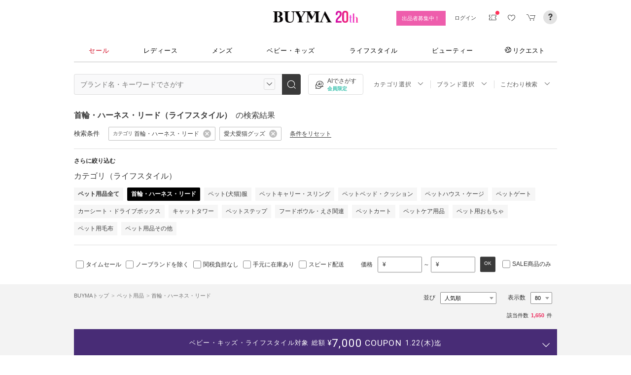

--- FILE ---
content_type: text/html; charset=utf-8
request_url: https://www.buyma.com/r/-C4422/?tag_ids=1344
body_size: 62549
content:
<!DOCTYPE html PUBLIC "-//W3C//DTD XHTML 1.0 Transitional//EN" "http://www.w3.org/TR/xhtml1/DTD/xhtml1-transitional.dtd">
<html xmlns="http://www.w3.org/1999/xhtml" xmlns:og="http://ogp.me/ns#" xmlns:mixi="http://mixi-platform.com/ns#" xml:lang="ja" lang="ja" dir="ltr">
  <head>
    <!-- 一緒にBUYMAを作りませんか? https://enigmo.co.jp/recruit/ -->
        <title>愛犬愛猫グッズ 首輪・ハーネス・リード(ライフスタイル) - 海外通販のBUYMA </title>
        
  <meta http-equiv="Content-Type" content="text/html; charset=UTF-8">
  <meta name="y_key" content="134744a4ba184770">
  <meta name="verify-v1" content="pIF/zLkJxgP2F2UEi5+GlffdnL8fmbKcvYEpCmnHcug=" />
  <meta name="keywords" content="愛犬愛猫グッズ,首輪・ハーネス・リード,ペット用品,ライフスタイル,ブランド,通販,BUYMA,バイマ" />
  <meta name="description" content="【BUYMA】愛犬愛猫グッズ 首輪・ハーネス・リード(ライフスタイル)のアイテム一覧です。最新から定番人気アイテム、国内入手困難なレアアイテムも手に入るかも。万が一の補償制度も充実。" />
  <meta http-equiv="Pragma" content="no-cache">
  <meta http-equiv="Cache-Control" content="no-cache">
  <meta http-equiv="Expires" content="Thu, 01 Dec 1994 16:00:00 GMT">

    <meta http_equiv="content-style-type" content="text/css" />
    <meta http_equiv="content-script-type" content="text/javascript" />
    <meta name="p:domain_verify" content="1c5ca9847080db90dc018cbb752d5599" />
    <meta http_equiv="imagetoolbar" content="no" />
    <link href="https://cdn-assets.buyma.com/favicon.ico?fe2be08bd72fdf72b" rel="shortcut icon" type="image/vnd.microsoft.icon" />
    <link href="https://cdn-assets.buyma.com/apple-touch-icon-precomposed.png?1df8c28f93200fb2b" rel="apple-touch-icon" sizes="180x180" type="image/png" />
    <link href="https://cdn-assets.buyma.com/apple-touch-icon-precomposed.png?1df8c28f93200fb2b" rel="apple-touch-icon-precomposed" type="image/png" />
    <meta name="msapplication-config" content="none" />
    <link href="//fonts.googleapis.com/css?family=Oswald:400,300" rel="stylesheet" type="text/css">
    <link href="//fonts.googleapis.com/css?family=Bentham:400,300" rel="stylesheet" type="text/css">
    <link href="//fonts.googleapis.com/css?family=Old+Standard+TT" rel="stylesheet" type="text/css">
    <link href="//fonts.googleapis.com/css?family=Bentham&subset=latin" rel="stylesheet" type="text/css">
    <link href="//fonts.googleapis.com/css?family=Gentium+Book+Basic:700|Old+Standard+TT" rel="stylesheet" type="text/css">
    <link href="//fonts.googleapis.com/css?family=Montserrat" rel="stylesheet" type="text/css">
    <link href="https://cdn-assets.buyma.com/css/base/fabric.css?e533f3e808613819b" rel="stylesheet" type="text/css" />
    <link href="https://cdn-assets.buyma.com/css/components.css?e86dab6a90a4b9bfb" rel="stylesheet" type="text/css" />
    <link href="https://cdn-assets.buyma.com/common/css/style.css?00c5d282b20599dcb" media="screen,print" rel="stylesheet" type="text/css" />
    <link href="https://cdn-assets.buyma.com/common/css/dialog/jquery-ui-1.7.2.custom.css?21683caef25e40fdb" rel="stylesheet" type="text/css" />
    <link href="https://cdn-assets.buyma.com/lib/colorbox/colorbox.css?7abacec6f752c0feb" rel="stylesheet" type="text/css" />
    <link href="https://cdn-assets.buyma.com/lib/carousel/jquery.jcarousel.css?f06e5a4afbe1b163b" rel="stylesheet" type="text/css" />
    <link href="https://cdn-assets.buyma.com/lib/carousel/skin_recentitems.css?154db4c0814d9d2bb" rel="stylesheet" type="text/css" />
    <link href="https://cdn-assets.buyma.com/common/css/mobile-webkit.css?2a51cab8fe9b11c3b" media="only screen and (max-device-width: 480px)" rel="stylesheet" type="text/css" />
    <!-- Google Tag Manager -->
  <script>
    (function(w,d,s,l,i){w[l]=w[l]||[];w[l].push({'gtm.start':
  new Date().getTime(),event:'gtm.js'});var f=d.getElementsByTagName(s)[0],
  j=d.createElement(s),dl=l!='dataLayer'?'&l='+l:'';j.async=true;j.src=
  'https://www.googletagmanager.com/gtm.js?id='+i+dl;f.parentNode.insertBefore(j,f);
    })(window,document,'script','dataLayer','GTM-WFG8B99');
  </script>
<!-- End Google Tag Manager -->


        <script crossorigin="anonymous" src="https://cdn-assets.buyma.com/common/js/jquery-1.3.2.min.js?48243f8960b0136fb" type="text/javascript"></script>
  <script crossorigin="anonymous" src="https://cdn-assets.buyma.com/common/js/jquery-1.9.1.min.js?996fc84981b32588b" type="text/javascript"></script>
  <script type="text/javascript">window.jQuery191 = jQuery.noConflict(true);</script>


    <script type="application/ld+json">
	{
		"@context": "http://schema.org",
		"@type": "WebSite",
		"url": "https://www.buyma.com/",
		"potentialAction": {
			"@type": "SearchAction",
			"target": "https://www.buyma.com/r/{search_term_string}/",
			"query-input": "required name=search_term_string"
		}
	}
</script>
    <script>
!function() {
    'use strict'

    !function(e,r,t){var i={c:null,d:null,e:[],f:[],g:[],h:[],i:[],setup:function(e){this.c=e},setUserID:function(e){this.d=e},track:function(e,r){this.e.push([e,r])},setStringUserProfile:function(e,r){this.f.push([e,r])},setIntUserProfile:function(e,r){this.g.push([e,r])},setDoubleUserProfile:function(e,r){this.h.push([e,r])},setDateUserProfile:function(e,r){this.i.push([e,r])}};window.reproio=window.reproio||i;var o=e.createElement(r),n=e.getElementsByTagName(r)[0];o.async=true,o.src="https://cdn.reproio.com/web/v1/repro-sdk.min.js",o.onload=function(){if(i.d&&reproio.setUserID(i.d),i.c){if(reproio.setup(i.c),i.e.length>0)for(var e=0;e<i.e.length;e++)reproio.track(i.e[e][0],i.e[e][1]);if(i.f.length>0)for(e=0;e<i.f.length;e++)reproio.setStringUserProfile(i.f[e][0],i.f[e][1]);if(i.g.length>0)for(e=0;e<i.g.length;e++)reproio.setIntUserProfile(i.g[e][0],i.g[e][1]);if(i.h.length>0)for(e=0;e<i.h.length;e++)reproio.setDoubleUserProfile(i.h[e][0],i.h[e][1]);if(i.i.length>0)for(e=0;e<i.i.length;e++)reproio.setDateUserProfile(i.i[e][0],i.i[e][1])}},n.parentNode.insertBefore(o,n)}(document,"script");

    var setReproTracking = function() {
        if (window.Buyma && window.Buyma.currentUser) {
            if (window.Buyma.currentUser.login) {
                reproio.setup("4f60da82-d1da-4a6e-b9ac-a7565a970307");
                reproio.track('pageView', { url: location.pathname, });
                reproio.setUserID(window.Buyma.currentUser.kaiin_id);
            }
        } else {
            setTimeout(setReproTracking, 500);
        }
    }
    setReproTracking();
}();
</script>
      <link href="https://cdn-assets.buyma.com/css/bm-mypage/common.css?318cf4289590a9f3b" rel="stylesheet" type="text/css" />
  <link href="https://cdn-assets.buyma.com/r/css/result.css?9f17269d55aed6a6b" rel="stylesheet" type="text/css" />
  <script crossorigin="anonymous" src="https://cdn-assets.buyma.com/lib/lightbox_me/lightbox_me.js?4e566a139fa9aad6b" type="text/javascript"></script>
  <script crossorigin="anonymous" src="https://cdn-assets.buyma.com/common/js/tooltip.js?15b3e1ddcc62fc8db" type="text/javascript"></script>
  <link href="https://cdn-assets.buyma.com/common/css/tooltip.css?c7e7c40e305d8a2ab" rel="stylesheet" type="text/css" />
  <script crossorigin="anonymous" src="https://cdn-assets.buyma.com/lib/tinytips/jquery.tinyTips_3.js?f32b6b3168fff75eb" type="text/javascript"></script>
  <link href="https://cdn-assets.buyma.com/lib/tinytips/tinyTips.css?63efb23faff36ec2b" rel="stylesheet" type="text/css" />
  <link href="https://cdn-assets.buyma.com/css/stylehaus.css?eb85cfe74bb5361cb" rel="stylesheet" type="text/css" />
  <link href="https://cdn-assets.buyma.com/css/result/result.css?4b6352e013592bceb" rel="stylesheet" type="text/css" />
  <link href="https://cdn-assets.buyma.com/css/bm-mypage/pages/itemdetail/pc/inquiry_modal.css?9825dec443ada7f0b" rel="stylesheet" type="text/css" />
  <link rel="next" href="https://www.buyma.com/r/-C4422_2/?tag_ids=1344"/>

  </head>
  <body id="result" class="">
    <!-- Google Tag Manager (noscript) -->
<noscript>
    <iframe src="https://www.googletagmanager.com/ns.html?id=GTM-WFG8B99" height="0" width="0" style="display:none;visibility:hidden"></iframe>
</noscript>
<!-- End Google Tag Manager (noscript) -->

      
    
    <div id="wrapper">
      






    <div class="register__bnrwrap js-membership-register js-cart-ex-offset" style="display: none;">
      <div class="js-user-registration-campaign-header-banner-placeholder"></div>
    </div>


<div class="fab-l-header">
    <div class="fab-l-header__contents">
        <!-- <a href="/" data-vt="/vt/Head/logo"><img alt="BUYMA（バイマ）-ファッション通販サイト" src="https://cdn-assets.buyma.com/common/images/header/logo.png?e81aa44081436389b" /></a> -->
        <div class="anniversary-header">
          <a href="/" data-vt="/vt/Head/logo">            <span class="anniversary-header__logo-buyma"><img alt="BUYMA（バイマ）-ファッション通販サイト" src="https://cdn-assets.buyma.com/common/images/header/logo.png?e81aa44081436389b" /></span>
            <span class="anniversary-header__logo-20th"><img alt="20th" src="https://cdn-assets.buyma.com/contents/20th/images/20th_logo_pc.png?2888b1146386bfc9b" /></span>
</a>        </div>
      <ul class="fab-header__nav fab-typo-xsmall clearfix">
        <li class="js-membership-register" style="display:none;">
          <a href="https://www.buyma.com/register/" data-vt="/vt/header/会員登録/" id="js-header-register-link">
              <span class="header-memberbnr--highlight">
                <span class="bnr">
                  今すぐ会員登録！
                </span>
              </span>
</a>        </li>
        <li class="fab-u fab-header__nav-btn--buyer js-ps-wanted" style="display:none;">
          <a href="/buyer/" class="fab-design-trans" onclick="javascript:pageTracker._trackPageview('/vt/header/パーソナルショッパー登録/');">出品者募集中！</a>
        </li>
        <li id="js-pc-header-my-link-wrap" class="fab-header__nav-btn--my">
          <a href="/my/" class="header-stage--wrap-link fab-design-trans js-display-login" data-vt="/vt/header/MYページ/" id="js-pc-header-my-link" style="display:none;">
            <div class="header-stage--wrap">
              <span class="user_name"></span><span class="user_name_honorific">さん</span>
            </div>
</a>          <a href="/login/" class="fab-design-trans" data-vt="/vt/header/ログイン/" id="js-pc-header-login-link">　</a>
          <!-- #login_info -->
          <ul class="fab-header__usermenu">
            <li>
              <ul class="fab-list js-display-login" style="display:none;">
                <li class="fab-header__usermenu-arrow"></li>
                <li class="header-pulldown-menu fab-design-segment--vertical">
                  <a href="/my/" class="header-pulldown-menu__link" data-vt="/vt/MY/header/list/Myページ/" id="js-pc-header-pulldown-my-link">
                    <span class="js-display-non-buyer" style="display:none;">
                      <span class="header-pulldown-menu__icon-non-buyer fab-icon fab-icon-user-mark"></span>
                    </span>
                    <span class="js-display-buyer" style="display:none;">
                      <span class="header-pulldown-menu__icon-buyer"><img src="" id="js-pc-header-user-image"></span>
                    </span>
                    <div class="header-pulldown-menu__text">
                      <div class="js-header-buyer-type"></div>
                      <div class="header-pulldown-menu__name-wrap">
                        <span class="header-pulldown-menu__user-name user_name"></span>
                        <span class="header-pulldown-menu__user-name-honorific">さん</span>
                      </div>
                      <div class="js-display-non-buyer" style="display:none;">
                        <div class="header-pulldown-menu__premium-member js-premium-member-display" style="display:none;">
                          <span class="header-pulldown-menu__member-title">プレミアムメンバーズ</span>
                          <span class="header-pulldown-menu__member-stage js-premium-member-stage-en"></span>
                        </div>
                      </div>
                      <span class="header-pulldown-menu__text-link">マイページTOPへ</span>
                    </div>
</a>                  <div class="js-display-buyer" style="display:none;">
                    <a href="https://qa.buyma.com/bm/login/18522.html" class="header-pulldown-menu__buyer-identification js-identification-link" data-vt="/vt/identification_badge/">
                      <svg class="js-identification-image" role="img" aria-hidden="true" width="15" height="15" viewBox="0 0 15 15" fill="#3dc2af" style="display:none;">
                        <path fill-rule="evenodd" clip-rule="evenodd" d="M12.3621 2.81193C9.5946 2.77084 7.93022 1.51781 7.49962 1.14961C7.31212 1.31211 6.90587 1.63086 6.27462 1.94961C5.43087 2.37461 3.83087 2.81211 2.16837 2.81211C1.89337 2.81211 1.66837 2.58711 1.66837 2.31211C1.66837 2.03711 1.89337 1.81211 2.16837 1.81211C3.65587 1.81211 5.10587 1.42461 5.81837 1.06211C6.52462 0.705859 6.89337 0.349609 6.89337 0.343359C7.08087 0.162109 7.28087 0.0683594 7.48711 0.0683594C7.69962 0.0683594 7.90587 0.168359 8.08712 0.343359C8.09962 0.355859 9.63712 1.81211 12.4996 1.81211C12.9525 1.81211 13.3215 2.17164 13.3366 2.62082L13.3496 2.61835V6.6621C13.3496 8.46835 12.7996 10.2059 11.7559 11.6871C10.5059 13.4559 9.11836 14.5434 7.62461 14.9184C7.58711 14.9309 7.54337 14.9309 7.50587 14.9309H7.50586H7.50585C7.46835 14.9309 7.42461 14.9309 7.38711 14.9184C5.89336 14.5434 4.49961 13.4559 3.25586 11.6871C2.19336 10.1871 1.66211 8.51835 1.66211 6.7246V6.1121C1.66211 5.8371 1.88711 5.6121 2.16211 5.6121C2.43711 5.6121 2.66211 5.8371 2.66211 6.1121V6.7246C2.66211 8.30585 3.13711 9.78085 4.07461 11.1121C5.14336 12.6309 6.29961 13.5746 7.51211 13.9184C8.72461 13.5746 9.88086 12.6309 10.9496 11.1121C11.8871 9.78085 12.3621 8.2871 12.3621 6.6621V2.81193Z"></path>
                        <path d="M6.42417 9.94981C6.29917 9.94981 6.18042 9.90605 6.08042 9.8123L4.32417 8.16855C4.12417 7.98105 4.11167 7.6623 4.29917 7.4623C4.48667 7.2623 4.80542 7.2498 5.00542 7.4373L6.41167 8.7498L9.97417 5.1873C10.1679 4.99355 10.4867 4.99355 10.6804 5.1873C10.8742 5.38105 10.8742 5.6998 10.6804 5.89355L6.77417 9.79981C6.67417 9.89981 6.54917 9.94355 6.41792 9.94355L6.42417 9.94981Z"></path>
                      </svg>
                      <span class="js-buyer-identification"></span>
</a>									</div>
                </li>
                <li class="fab-design-segment--vertical js-display-non-buyer" style="display:none;">
                  <a href="/my/pointhistory/" data-vt="/vt/top/header/一般会員/ポイント残高/">
                    <i class="fab-icon fab-icon-point"></i>ポイント<span class="header-pulldown-menu__point"><span class="js-point-value"></span></span>
</a>                </li>
                <li class="fab-design-segment--vertical">
                  <ul>
                    <li>
                      <a href="https://www.buyma.com/my/conversations/#/threads/label:inbox" data-vt="/vt/MY/header/list/お問い合わせ/">
                        <i class="fab-icon fab-icon-message-bubble"></i>お問い合わせ
</a>                    </li>
                  </ul>
                </li>
                <li class="fab-design-segment--vertical js-display-buyer" style="display:none">
                  <ul>
                    <li>
                      <a href="/my/sell/new?tab=b" data-vt="/vt/MY/header/list/出品する/" id="header-itemedit" rel="nofollow">                        <i class="fab-icon fab-icon-dashboard-exhibit"></i>出品する
</a>                    </li>
                    <li>
                      <a href="/my/sell/?tab=b" data-vt="/vt/MY/header/list/出品リスト/" rel="nofollow">
                        <i class="fab-icon fab-icon-itemlist"></i>出品リスト
</a>                    </li>
                    <li>
                      <a href="/my/orders/" data-vt="/vt/MY/header/list/受注/">
                          <i class="fab-icon fab-icon-list-board"></i>受注リスト
</a>                    </li>
                    <li>
                      <a href="/my/buyerrequest/?tab=b" data-vt="/vt/MY/header/list/未読の指名リクエスト/">
                          <i class="fab-icon fab-icon-request"></i>未読の指名リクエスト
</a>                    </li>
                    <li>
                      <a href="/my/requests/related/" data-vt="/vt/My/header/list/関連度の高いリクエスト">
                        <i class="fab-icon fab-icon-request-list"></i>関連度の高いリクエスト
</a>                    </li>
                  </ul>
                </li>
                <li class="fab-design-segment--vertical js-hide-corporation">
                  <ul>
                    <li>
                      <a href="/my/buyorders/?tab=k" data-vt="/vt/MY/header/list/購入リスト/">
                          <i class="fab-icon fab-icon-dashboard-bag"></i>購入リスト
</a>                    </li>
                    <li>
                      <a href="/my/sokuwari/?tab=k" data-vt="/vt/MY/header/list/ソク割り対象アイテムを見る/">
                        <i class="fab-icon fab-icon-sokuwari"></i>ソク割り対象アイテムを見る
</a>                    </li>
                    <li>
                      <a href="/my/buyrequest/?tab=k" data-vt="/vt/MY/header/list/未読のレスポンス出品/">
                          <i class="fab-icon fab-icon-request"></i>未読のレスポンス出品
</a>                    </li>
                    <li>
                      <a href="/request/r/?tab=k" data-vt="/vt/MY/header/list/リクエストする/">
                        <i class="fab-icon fab-icon-request1"></i>リクエストする
</a>                    </li>
                  </ul>
                </li>
                <li class="fab-design-segment--vertical js-display-non-buyer" style="display:none">
                  <ul>
                    <li>
                      <a href="/my/sell/new?tab=b" data-vt="/vt/MY/header/list/出品する/" id="header-itemedit" rel="nofollow">                        <i class="fab-icon fab-icon-dashboard-exhibit"></i>出品する(パーソナルショッパー登録)
</a>                    </li>
                  </ul>
                </li>
                <li class="fab-design-segment--vertical">
                  <div class="fab-design-mg--t5 fab-design-mg--b5">
                    <a href="/logout/" data-method="post" data-vt="/vt/MY/header/list/ログアウト/" rel="nofollow">
                      <i class="fab-icon fab-icon-logout"></i>ログアウト
</a>                  </div>
                </li>
              </ul>
            </li>
          </ul>
        </li>
        <li class="fab-header__nav-icon fab-header__nav-icon--bglight fab-design-pos--r js-header-check-icon js-display-login" style="display:none">
          <a href="javascript:void(0);" class="fab-design-trans">
            <i class="fab-icon fab-icon-checkmark3 fab-icon-mg0"></i>
            <span class="fab-header__nav-icon-num js-check-menu-counter" style="display:none">0</span>
          </a>
          <div class="fab-header__usermenu fab-header-check js-header-check">
            <ul>
              <li class="fab-header__usermenu-arrow"></li>
              <li class="fab-header-check__title">チェックリスト</li>
              <li class="js-check-menu"><!-- --></li>
            </ul>
          </div>
        </li>
        <li class="fab-header__nav-icon fab-header__nav-icon--bglight js-display-login">
          <a href="/my/couponlist/" class="fab-design-trans" data-vt="/vt/MY/header/list/MYクーポンリスト/">
            <i class="fab-icon fab-icon-coupon fab-header__coupon-icon fab-icon-mg0"></i>
            <span class="fab-header__nav-icon--badge js-mycoupon-notification-icon" style="display: none"></span>
          </a>
        </li>
        <li class="fab-header__nav-icon fab-header__nav-icon--bglight js-display-logout" style="display: none">
          <a href="/guest/mycouponlist/" class="fab-design-trans" data-vt="/vt/guest/header/list/MYクーポンリスト/">
            <i class="fab-icon fab-icon-coupon fab-header__coupon-icon fab-icon-mg0"></i>
            <span class="fab-header__nav-icon--badge js-mycoupon-notification-icon" style="display: none"></span>
</a>        </li>
        <li class="fab-header__nav-icon fab-header__nav-icon--bglight js-display-login js-hide-corporation favorite-icon" style="display:none">
          <a href="/my/favitems/" class="fab-design-trans" data-vt="/vt/MY/header/list/お気に入りアイテム/">
            <i class="fab-icon fab-icon-wish fab-header__wish-icon fab-icon-mg0"></i>
</a>          <div class="fab-header__usermenu fab-header-check favorite-menu">
            <ul>
              <li class="fab-header__usermenu-arrow"></li>
              <li class="fab-header-check__title">お気に入り</li>
              <li class="favorite-menu__list"><a href="/my/favitems/" data-vt="/vt/MY/header/list/balloon/お気に入りアイテム/">お気に入りアイテム</a></li>
              <li class="favorite-menu__list"><a href="/my/favbuyers/" data-vt="/vt/MY/header/list/balloon/ファンリスト/">フォローリスト</a></li>
              <li class="favorite-menu__list"><a href="/my/favbrands/" data-vt="/vt/MY/header/list/balloon/ブランドリスト/">ブランドリスト</a></li>
            </ul>
          </div>
        </li>
        <li class="fab-header__nav-icon fab-header__nav-icon--bglight js-display-logout" style="display:none">
          <a href="/guest/favitems/" class="fab-design-trans" data-vt="/vt/guest/header/list/お気に入りアイテム/">
            <i class="fab-icon fab-icon-wish fab-header__wish-icon fab-icon-mg0"></i>
</a>        </li>
        <li class="fab-header__nav-icon fab-header__nav-icon--bglight fab-design-pos--r js-hide-corporation">
          <a href="/cart/" class="fab-design-trans js-ga-referrer-view-cart" data-from="グローバルメニュー" data-vt="/vt/MY/header/list/カート/">
            <i class="fab-icon fab-icon-cart fab-icon-mg0"></i>
            <span class="fab-header__nav-icon-num js-buy-cart-count" style="display: none">0</span>
          </a>
        </li>
        <li class="fab-header__nav-icon fab-header__nav-icon--qa"><a href="https://qa.buyma.com/" target="_blank" class="fab-design-trans"><i class="fab-icon fab-icon-question2 fab-icon-mg0"></i></a></li>
      </ul>
    </div>
</div>
<!--/#header-->
    <!-- #globalNav  -->

<div class="fab-gnav">
  <div class="fab-gnav__content">
    <ul class="fab-gnav__list-wrap">
      <li class="fab-gnav__list">
        <a href="/r/?rp=1" data-vt="/vt/Head/tab/sale-item-all">          <div class="fab-gnav__tab fab-gnav__tab--sale">
            セール
          </div>
</a>      </li>
      <li class="fab-gnav__list">
        <div class="fab-gnav__tab">
          <a href="/fashion/" data-vt="/vt/Head/tab/Fashion">            レディース
</a>          <div class="fab-gnav__submenu">
            <div class="fab-gnav__submenu-background"></div>
            <div class="fab-g fab-gnav__submenu-content">
              <div class="fab-u-1-3">
                <p>人気カテゴリ</p>
                <ul>
                  <li><a href="/r/-C2104/" data-vt="/vt/Fashion/Head/sub_cate/アウター">アウター</a></li>
                  <li><a href="/r/-C3105/" data-vt="/vt/Fashion/Head/sub_cate/ショルダーバッグ">ショルダーバッグ</a></li>
                  <li><a href="/r/-C3081/" data-vt="/vt/Fashion/Head/sub_cate/スニーカー">スニーカー</a></li>
                  <li><a href="/r/-C2114/" data-vt="/vt/Fashion/Head/sub_cate/財布">財布</a></li>
                  <li><a href="/r/-C2107/" data-vt="/vt/Fashion/Head/sub_cate/アクセサリー">アクセサリー</a></li>
                  <li><a href="/r/-C3100/" data-vt="/vt/Fashion/Head/sub_cate/トートバッグ">トートバッグ</a></li>
                  <li><a href="/r/-C3062/" data-vt="/vt/Fashion/Head/sub_cate/ダウンジャケット">ダウンジャケット</a></li>
                  <li><a href="/r/-C3166/" data-vt="/vt/Fashion/Head/sub_cate/キーホルダー・キーリング">キーホルダー・キーリング</a></li>
                </ul>
              </div>
              <div class="fab-u-1-3">
                <p>人気ブランド</p>
                <ul>
                  <li><a href="/r/_HERMES-%E3%82%A8%E3%83%AB%E3%83%A1%E3%82%B9/-C1001/" data-vt="/vt/Fashion/Head/brand/HERMES">HERMES</a></li>
                  <li><a href="/r/_TODS-%E3%83%88%E3%83%83%E3%82%BA/-C1001/" data-vt="/vt/Fashion/Head/brand/TOD'S">TOD&#x27;S</a></li>
                  <li><a href="/r/_CELINE-%E3%82%BB%E3%83%AA%E3%83%BC%E3%83%8C/-C1001/" data-vt="/vt/Fashion/Head/brand/CELINE">CELINE</a></li>
                  <li><a href="/r/_MONCLER-%E3%83%A2%E3%83%B3%E3%82%AF%E3%83%AC%E3%83%BC%E3%83%AB/-C1001/" data-vt="/vt/Fashion/Head/brand/MONCLER">MONCLER</a></li>
                  <li><a href="/r/_PRADA-%E3%83%97%E3%83%A9%E3%83%80/-C1001/" data-vt="/vt/Fashion/Head/brand/PRADA">PRADA</a></li>
                  <li><a href="/r/_MAXMARA-%E3%83%9E%E3%83%83%E3%82%AF%E3%82%B9%E3%83%9E%E3%83%BC%E3%83%A9/-C1001/" data-vt="/vt/Fashion/Head/brand/Max Mara">Max Mara</a></li>
                  <li><a href="/r/_LOEWE-%E3%83%AD%E3%82%A8%E3%83%99/-C1001/" data-vt="/vt/Fashion/Head/brand/LOEWE">LOEWE</a></li>
                  <li><a href="/r/_NIKE-%E3%83%8A%E3%82%A4%E3%82%AD/-C1001/" data-vt="/vt/Fashion/Head/brand/Nike">Nike</a></li>
                </ul>
              </div>
              <div class="fab-u-1-3">
                  <p>トレンドワード</p>
                  <ul class="fab-typo-small">
                      
<li class="js-top-search-term">
  <a href='/r/-C2104/?tag_ids=1055'
    onClick="javascript:pageTracker._trackPageview('/vt/season_word/women/header/スピード配送対象アウター');"
    data-cate="women">
    スピード配送対象アウター
  </a>
</li>

<li class="js-top-search-term">
  <a href='/r/_MODIMOOD-%E3%83%A2%E3%83%87%E3%82%A3%E3%83%A0%E3%83%BC%E3%83%89/-C1001O1/'
    onClick="javascript:pageTracker._trackPageview('/vt/season_word/women/header/MODIMOOD 　人気アイテム');"
    data-cate="women">
    MODIMOOD 　人気アイテム
  </a>
</li>

<li class="js-top-search-term">
  <a href='/r/_BAD-BLUE-%E3%83%90%E3%83%83%E3%83%89%E3%83%96%E3%83%AB%E3%83%BC/-C2106/'
    onClick="javascript:pageTracker._trackPageview('/vt/season_word/women/header/Bad Blue　バッグ');"
    data-cate="women">
    Bad Blue　バッグ
  </a>
</li>

<li class="js-top-search-term">
  <a href='/r/_JOY-GRYSON-%E3%82%B8%E3%83%A7%E3%82%A4%E3%82%B0%E3%83%A9%E3%82%A4%E3%82%BD%E3%83%B3/-C2106O1/'
    onClick="javascript:pageTracker._trackPageview('/vt/season_word/women/header/注目バッグ　JOY GRYSON');"
    data-cate="women">
    注目バッグ　JOY GRYSON
  </a>
</li>

<li class="js-top-search-term">
  <a href='/r/_MLB-KOREA-%E3%82%A8%E3%83%A0%E3%82%A8%E3%83%AB%E3%83%93%E3%83%BC%E3%82%B3%E3%83%AA%E3%82%A2/-C2117O1/'
    onClick="javascript:pageTracker._trackPageview('/vt/season_word/women/header/MLB Korea　帽子');"
    data-cate="women">
    MLB Korea　帽子
  </a>
</li>

<li class="js-top-search-term">
  <a href='/r/_TENERA-%E3%83%86%E3%83%8D%E3%83%A9/-C2106O1/'
    onClick="javascript:pageTracker._trackPageview('/vt/season_word/women/header/人気上昇中　TENERA');"
    data-cate="women">
    人気上昇中　TENERA
  </a>
</li>

<li class="js-top-search-term">
  <a href='/r/_MONCLER-%E3%83%A2%E3%83%B3%E3%82%AF%E3%83%AC%E3%83%BC%E3%83%AB/-C2104O1/model:MAUR/model:MAUVEZIN/model:FLOYRAC/model:SERINDE/model:GENCAY/model:FLEURS/'
    onClick="javascript:pageTracker._trackPageview('/vt/season_word/women/header/MONCLER　ノーカラーアウター');"
    data-cate="women">
    MONCLER　ノーカラーアウター
  </a>
</li>

<li class="js-top-search-term">
  <a href='/r/_ASICS-%E3%82%A2%E3%82%B7%E3%83%83%E3%82%AF%E3%82%B9/-C3081O1/'
    onClick="javascript:pageTracker._trackPageview('/vt/season_word/women/header/asics　人気スニーカー');"
    data-cate="women">
    asics　人気スニーカー
  </a>
</li>


                  </ul>
              </div>
            </div>
          </div>
        </div>
      </li>
      <li class="fab-gnav__list">
        <div class="fab-gnav__tab">
          <a href="/mens/" data-vt="/vt/Head/tab/Men">              メンズ
</a>          <div class="fab-gnav__submenu">
            <div class="fab-gnav__submenu-background"></div>
            <div class="fab-g fab-gnav__submenu-content">
              <div class="fab-u-1-3">
                <p>人気カテゴリ</p>
                <ul>
                  <li><a href="/r/-C3260/" data-vt="/vt/Mens/Head/sub_cate/Tシャツ">Tシャツ</a></li>
                  <li><a href="/r/-C3264/" data-vt="/vt/Mens/Head/sub_cate/パーカー・フーディ">パーカー・フーディ</a></li>
                  <li><a href="/r/-C3302/" data-vt="/vt/Mens/Head/sub_cate/ダウンジャケット">ダウンジャケット</a></li>
                  <li><a href="/r/-C3265/" data-vt="/vt/Mens/Head/sub_cate/スウェット・トレーナー">スウェット・トレーナー</a></li>
                  <li><a href="/r/-C3321/" data-vt="/vt/Mens/Head/sub_cate/スニーカー">スニーカー</a></li>
                  <li><a href="/r/-C3341/" data-vt="/vt/Mens/Head/sub_cate/ショルダーバッグ">ショルダーバッグ</a></li>
                  <li><a href="/r/-C2206/" data-vt="/vt/Mens/Head/sub_cate/アクセサリー">アクセサリー</a></li>
                  <li><a href="/r/-C3419/" data-vt="/vt/Mens/Head/sub_cate/折りたたみ財布">折りたたみ財布</a></li>
                </ul>
              </div>
              <div class="fab-u-1-3">
                <p>人気ブランド</p>
                <ul>
                  <li><a href="/r/_MONCLER-%E3%83%A2%E3%83%B3%E3%82%AF%E3%83%AC%E3%83%BC%E3%83%AB/-C1002/" data-vt="/vt/Mens/Head/brand/MONCLER">MONCLER</a></li>
                  <li><a href="/r/_PRADA-%E3%83%97%E3%83%A9%E3%83%80/-C1002/" data-vt="/vt/Mens/Head/brand/PRADA">PRADA</a></li>
                  <li><a href="/r/_ADIDAS-%E3%82%A2%E3%83%87%E3%82%A3%E3%83%80%E3%82%B9/-C1002/" data-vt="/vt/Mens/Head/brand/adidas">adidas</a></li>
                  <li><a href="/r/_HERMES-%E3%82%A8%E3%83%AB%E3%83%A1%E3%82%B9/-C1002/" data-vt="/vt/Mens/Head/brand/HERMES">HERMES</a></li>
                  <li><a href="/r/_LOEWE-%E3%83%AD%E3%82%A8%E3%83%99/-C1002/" data-vt="/vt/Mens/Head/brand/LOEWE">LOEWE</a></li>
                  <li><a href="/r/_MAISON-MARTIN-MARGIELA-%E3%83%9E%E3%83%AB%E3%82%BF%E3%83%B3%E3%83%9E%E3%83%AB%E3%82%B8%E3%82%A7%E3%83%A9/-C1002/" data-vt="/vt/Mens/Head/brand/Maison Margiela">Maison Margiela</a></li>
                  <li><a href="/r/_THE-NORTH-FACE-%E3%82%B6%E3%83%8E%E3%83%BC%E3%82%B9%E3%83%95%E3%82%A7%E3%82%A4%E3%82%B9/-C1002/" data-vt="/vt/Mens/Head/brand/THE NORTH FACE">THE NORTH FACE</a></li>
                  <li><a href="/r/_NIKE-%E3%83%8A%E3%82%A4%E3%82%AD/-C1002/" data-vt="/vt/Mens/Head/brand/Nike">Nike</a></li>
                </ul>
              </div>
              <div class="fab-u-1-3">
                  <p>トレンドワード</p>
                  <ul class="fab-typo-small">
                      
<li class="js-top-search-term">
  <a href='/rank/-C2203/'
    onClick="javascript:pageTracker._trackPageview('/vt/season_word/men/header/人気アウター ランキング');"
    data-cate="men">
    人気アウター ランキング
  </a>
</li>

<li class="js-top-search-term">
  <a href='/r/_THE-NORTH-FACE-%E3%82%B6%E3%83%8E%E3%83%BC%E3%82%B9%E3%83%95%E3%82%A7%E3%82%A4%E3%82%B9/-C1002/WHITE%20LABEL/'
    onClick="javascript:pageTracker._trackPageview('/vt/season_word/men/header/ノースフェイス 韓国ライン 圧倒的コスパ');"
    data-cate="men">
    ノースフェイス 韓国ライン 圧倒的コスパ
  </a>
</li>

<li class="js-top-search-term">
  <a href='/r/-C1002/?dpf=70'
    onClick="javascript:pageTracker._trackPageview('/vt/season_word/men/header/爆安 OFF率70%以上アイテム');"
    data-cate="men">
    爆安 OFF率70%以上アイテム
  </a>
</li>

<li class="js-top-search-term">
  <a href='/rank/-C2201/'
    onClick="javascript:pageTracker._trackPageview('/vt/season_word/men/header/人気トップス ランキング');"
    data-cate="men">
    人気トップス ランキング
  </a>
</li>

<li class="js-top-search-term">
  <a href='/r/_BALMAIN-%E3%83%90%E3%83%AB%E3%83%9E%E3%83%B3/-C2205/?br=1046-111-163-173-188-150-1135-43-1365-246-251-181-486-370-243-238-1251-466-83-1222-342-1301-203-290-131-2997-1583-210-112-190-559-481&amp;rp=1'
    onClick="javascript:pageTracker._trackPageview('/vt/season_word/men/header/ハイブランド バッグ');"
    data-cate="men">
    ハイブランド バッグ
  </a>
</li>

<li class="js-top-search-term">
  <a href='/r/-C2220/'
    onClick="javascript:pageTracker._trackPageview('/vt/season_word/men/header/快適 セットアップ');"
    data-cate="men">
    快適 セットアップ
  </a>
</li>

<li class="js-top-search-term">
  <a href='/r/-C2204/?tag_ids=1055'
    onClick="javascript:pageTracker._trackPageview('/vt/season_word/men/header/すぐに届くシューズ');"
    data-cate="men">
    すぐに届くシューズ
  </a>
</li>

<li class="js-top-search-term">
  <a href='/r/-C1002/?rp=1'
    onClick="javascript:pageTracker._trackPageview('/vt/season_word/men/header/秋冬 現地価格アイテム');"
    data-cate="men">
    秋冬 現地価格アイテム
  </a>
</li>


                  </ul>
              </div>
            </div>
          </div>
        </div>
      </li>
      <li class="fab-gnav__list">
        <div class="fab-gnav__tab">
          <a href="/baby_kids/" data-vt="/vt/Head/tab/Kids">              ベビー・キッズ
</a>          <div class="fab-gnav__submenu">
            <div class="fab-gnav__submenu-background"></div>
            <div class="fab-g fab-gnav__submenu-content">
              <div class="fab-u-1-3">
                <p>人気カテゴリ</p>
                <ul>
                  <li><a href="/r/-C2501/" data-vt="/vt/Kids/Head/sub_cate/ベビー服(〜24ヶ月)">ベビー服(〜24ヶ月)</a></li>
                  <li><a href="/r/-C2502/" data-vt="/vt/Kids/Head/sub_cate/子供服(〜10歳)">子供服(〜10歳)</a></li>
                  <li><a href="/r/-C2502/?tag_ids=413" data-vt="/vt/Kids/Head/sub_cate/大人も着られる子供服(12歳〜)">大人も着られる子供服(12歳〜)</a></li>
                  <li><a href="/r/-C4516/" data-vt="/vt/Kids/Head/sub_cate/キッズアウター">キッズアウター</a></li>
                  <li><a href="/r/-C4531/" data-vt="/vt/Kids/Head/sub_cate/キッズスニーカー">キッズスニーカー</a></li>
                  <li><a href="/r/-C4548/" data-vt="/vt/Kids/Head/sub_cate/キッズリュック・バックパック">キッズリュック・バックパック</a></li>
                  <li><a href="/r/-C3862/" data-vt="/vt/Kids/Head/sub_cate/マザーズバッグ">マザーズバッグ</a></li>
                  <li><a href="/r/-C2509/" data-vt="/vt/Kids/Head/sub_cate/おもちゃ・ベビートイ">おもちゃ・ベビートイ</a></li>
                </ul>
              </div>
              <div class="fab-u-1-3">
                <p>人気ブランド</p>
                <ul>
                  <li><a href="/r/_MONCLER-%E3%83%A2%E3%83%B3%E3%82%AF%E3%83%AC%E3%83%BC%E3%83%AB/-C1005/" data-vt="/vt/Kids/Head/brand/MONCLER">MONCLER</a></li>
                  <li><a href="/r/_POLO-RALPH-LAUREN-%E3%83%9D%E3%83%AD%E3%83%A9%E3%83%AB%E3%83%95%E3%83%AD%E3%83%BC%E3%83%AC%E3%83%B3/-C1005/?br=5918-84" data-vt="/vt/Kids/Head/brand/POLO RALPH LAUREN">POLO RALPH LAUREN</a></li>
                  <li><a href="/r/_UGG-AUSTRALIA-%E3%82%A2%E3%82%B0%E3%82%AA%E3%83%BC%E3%82%B9%E3%83%88%E3%83%A9%E3%83%AA%E3%82%A2/-C1005/" data-vt="/vt/Kids/Head/brand/UGG">UGG</a></li>
                  <li><a href="/r/_MARNI-%E3%83%9E%E3%83%AB%E3%83%8B/-C1005/" data-vt="/vt/Kids/Head/brand/MARNI">MARNI</a></li>
                  <li><a href="/r/_MM6-MAISON-MARGIELA-%E3%82%A8%E3%83%A0%E3%82%A8%E3%83%A0%E3%82%B7%E3%83%83%E3%82%AF%E3%82%B9/-C1005/" data-vt="/vt/Kids/Head/brand/MM6 Maison Margiela">MM6 Maison Margiela</a></li>
                  <li><a href="/r/_THE-NORTH-FACE-%E3%82%B6%E3%83%8E%E3%83%BC%E3%82%B9%E3%83%95%E3%82%A7%E3%82%A4%E3%82%B9/-C1005/" data-vt="/vt/Kids/Head/brand/THE NORTH FACE">THE NORTH FACE</a></li>
                  <li><a href="/r/_NIKE-%E3%83%8A%E3%82%A4%E3%82%AD/-C1005/" data-vt="/vt/Kids/Head/brand/Nike">Nike</a></li>
                  <li><a href="/r/_BONPOINT-%E3%83%9C%E3%83%B3%E3%83%9D%E3%83%AF%E3%83%B3/-C1005/" data-vt="/vt/Kids/Head/brand/Bonpoint">Bonpoint</a></li>
                </ul>
              </div>
              <div class="fab-u-1-3">
                  <p>トレンドワード</p>
                  <ul>
                      
<li class="js-top-search-term">
  <a href='/r/-C4511-C4522/?tag_ids=897+901'
    onClick="javascript:pageTracker._trackPageview('/vt/season_word/babykids/header/セレモニーウェア');"
    data-cate="babykids">
    セレモニーウェア
  </a>
</li>

<li class="js-top-search-term">
  <a href='/r/_PUMA-%E3%83%97%E3%83%BC%E3%83%9E/-C4524/model:SPEEDCAT/'
    onClick="javascript:pageTracker._trackPageview('/vt/season_word/babykids/header/SPEEDCAT｜ベビースニーカー');"
    data-cate="babykids">
    SPEEDCAT｜ベビースニーカー
  </a>
</li>

<li class="js-top-search-term">
  <a href='/r/_BEBE-DE-PINO-%E3%83%99%E3%83%99%E3%83%89%E3%83%94%E3%83%8E/-C1005/Monchhichi/'
    onClick="javascript:pageTracker._trackPageview('/vt/season_word/babykids/header/BEBE DE PINO × モンチッチ限定コラボ');"
    data-cate="babykids">
    BEBE DE PINO × モンチッチ限定コラボ
  </a>
</li>

<li class="js-top-search-term">
  <a href='/r/_THE-NORTH-FACE-%E3%82%B6%E3%83%8E%E3%83%BC%E3%82%B9%E3%83%95%E3%82%A7%E3%82%A4%E3%82%B9/-C4516/'
    onClick="javascript:pageTracker._trackPageview('/vt/season_word/babykids/header/THE NORTH FACE | キッズアウター');"
    data-cate="babykids">
    THE NORTH FACE | キッズアウター
  </a>
</li>

<li class="js-top-search-term">
  <a href='/r/_MONCLER-%E3%83%A2%E3%83%B3%E3%82%AF%E3%83%AC%E3%83%BC%E3%83%AB/-C4516/'
    onClick="javascript:pageTracker._trackPageview('/vt/season_word/babykids/header/MONCLER ダウンジャケット');"
    data-cate="babykids">
    MONCLER ダウンジャケット
  </a>
</li>

<li class="js-top-search-term">
  <a href='/r/_NIKE-%E3%83%8A%E3%82%A4%E3%82%AD/-C1005/%E3%83%86%E3%83%83%E3%82%AF%E3%83%95%E3%83%AA%E3%83%BC%E3%82%B9/'
    onClick="javascript:pageTracker._trackPageview('/vt/season_word/babykids/header/ナイキ・テックフリース');"
    data-cate="babykids">
    ナイキ・テックフリース
  </a>
</li>

<li class="js-top-search-term">
  <a href='/r/_JACADI-%E3%82%B8%E3%83%A3%E3%82%AB%E3%83%87%E3%82%A3/-C1005/?dpf=20'
    onClick="javascript:pageTracker._trackPageview('/vt/season_word/babykids/header/JACADI セール');"
    data-cate="babykids">
    JACADI セール
  </a>
</li>

<li class="js-top-search-term">
  <a href='/r/-C4548/%E5%90%8D%E5%89%8D/'
    onClick="javascript:pageTracker._trackPageview('/vt/season_word/babykids/header/名前入・キッズリュック');"
    data-cate="babykids">
    名前入・キッズリュック
  </a>
</li>


                  </ul>
              </div>
            </div>
          </div>
        </div>
      </li>
      <li class="fab-gnav__list">
        <div class="fab-gnav__tab">
          <a href="/lifestyle/" data-vt="/vt/Head/tab/Life">              ライフスタイル
</a>          <div class="fab-gnav__submenu">
            <div class="fab-gnav__submenu-background"></div>
            <div class="fab-g fab-gnav__submenu-content">
              <div class="fab-u-1-3">
                <p>人気カテゴリ</p>
                <ul>
                  <li><a href="/r/-C2417/" data-vt="/vt/Life/Head/sub_cate/レジャー・アウトドア・キャンプ">レジャー・アウトドア・キャンプ</a></li>
                  <li><a href="/r/-C2416/" data-vt="/vt/Life/Head/sub_cate/家具">家具</a></li>
                  <li><a href="/r/-C3682/" data-vt="/vt/Life/Head/sub_cate/キャラクターグッズ">キャラクターグッズ</a></li>
                  <li><a href="/r/-C4418/" data-vt="/vt/Life/Head/sub_cate/スーツケース">スーツケース</a></li>
                  <li><a href="/r/-C2401/" data-vt="/vt/Life/Head/sub_cate/キッチン用品">キッチン用品</a></li>
                  <li><a href="/r/-C2405/" data-vt="/vt/Life/Head/sub_cate/ペット用品">ペット用品</a></li>
                  <li><a href="/r/-C3770/" data-vt="/vt/Life/Head/sub_cate/ベッドカバー・布団カバー">ベッドカバー・布団カバー</a></li>
                  <li><a href="/r/-C4440/" data-vt="/vt/Life/Head/sub_cate/手帳・スケジュール帳">手帳・スケジュール帳</a></li>
                </ul>
              </div>
              <div class="fab-u-1-3">
                <p>人気ブランド</p>
                <ul>
                  <li><a href="/r/_STARBUCKS-%E3%82%B9%E3%82%BF%E3%83%BC%E3%83%90%E3%83%83%E3%82%AF%E3%82%B9/-C1004/" data-vt="/vt/Life/Head/brand/Starbucks">Starbucks</a></li>
                  <li><a href="/r/_POP-MART-%E3%83%9D%E3%83%83%E3%83%97%E3%83%9E%E3%83%BC%E3%83%88/-C1004/" data-vt="/vt/Life/Head/brand/POP MART">POP MART</a></li>
                  <li><a href="/r/_HERMES-%E3%82%A8%E3%83%AB%E3%83%A1%E3%82%B9/-C1004/" data-vt="/vt/Life/Head/brand/HERMES">HERMES</a></li>
                  <li><a href="/r/_PRADA-%E3%83%97%E3%83%A9%E3%83%80/-C1004/" data-vt="/vt/Life/Head/brand/PRADA">PRADA</a></li>
                  <li><a href="/r/_SSOOOK-%E3%82%BD%E3%83%BC%E3%82%AF/-C1004/" data-vt="/vt/Life/Head/brand/SSOOOK">SSOOOK</a></li>
                  <li><a href="/r/_COMANDANTE-%E3%82%B3%E3%83%9E%E3%83%B3%E3%83%80%E3%83%B3%E3%83%86/-C1004/" data-vt="/vt/Life/Head/brand/COMANDANTE">COMANDANTE</a></li>
                  <li><a href="/r/_UGG-AUSTRALIA-%E3%82%A2%E3%82%B0%E3%82%AA%E3%83%BC%E3%82%B9%E3%83%88%E3%83%A9%E3%83%AA%E3%82%A2/-C1004/" data-vt="/vt/Life/Head/brand/UGG">UGG</a></li>
                  <li><a href="/r/_DISNEY-%E3%83%87%E3%82%A3%E3%82%BA%E3%83%8B%E3%83%BC/-C1004/" data-vt="/vt/Life/Head/brand/Disney">Disney</a></li>
                </ul>
              </div>
              <div class="fab-u-1-3">
                  <p>トレンドワード</p>
                  <ul class="fab-typo-small">
                      
<li class="js-top-search-term">
  <a href='/r/_STARBUCKS-%E3%82%B9%E3%82%BF%E3%83%BC%E3%83%90%E3%83%83%E3%82%AF%E3%82%B9/-C1004/?tag_ids=1077'
    onClick="javascript:pageTracker._trackPageview('/vt/season_word/lifestyle/header/海外スタバ×バレンタイン');"
    data-cate="lifestyle">
    海外スタバ×バレンタイン
  </a>
</li>

<li class="js-top-search-term">
  <a href='/r/_DISNEY-%E3%83%87%E3%82%A3%E3%82%BA%E3%83%8B%E3%83%BC/-C1004O1/%E3%83%91%E3%83%AB%E3%83%91%E3%83%AB%E3%83%BC%E3%82%B6/'
    onClick="javascript:pageTracker._trackPageview('/vt/season_word/lifestyle/header/ディズニー｜パルパルーザグッズ');"
    data-cate="lifestyle">
    ディズニー｜パルパルーザグッズ
  </a>
</li>

<li class="js-top-search-term">
  <a href='/r/_STARBUCKS-%E3%82%B9%E3%82%BF%E3%83%BC%E3%83%90%E3%83%83%E3%82%AF%E3%82%B9/-C1004/%E5%8D%88%E5%B9%B4%20%E9%A6%AC/?or=on'
    onClick="javascript:pageTracker._trackPageview('/vt/season_word/lifestyle/header/海外スタバ×午年');"
    data-cate="lifestyle">
    海外スタバ×午年
  </a>
</li>

<li class="js-top-search-term">
  <a href='/r/_RALPH-LAUREN-HOME-%E3%83%A9%E3%83%AB%E3%83%95%E3%83%AD%E3%83%BC%E3%83%AC%E3%83%B3%E3%83%9B%E3%83%BC%E3%83%A0/-C1004/'
    onClick="javascript:pageTracker._trackPageview('/vt/season_word/lifestyle/header/RALPH LAUREN HOME');"
    data-cate="lifestyle">
    RALPH LAUREN HOME
  </a>
</li>

<li class="js-top-search-term">
  <a href='/r/_HERMES-%E3%82%A8%E3%83%AB%E3%83%A1%E3%82%B9/-C2408/'
    onClick="javascript:pageTracker._trackPageview('/vt/season_word/lifestyle/header/HERMES｜手帳');"
    data-cate="lifestyle">
    HERMES｜手帳
  </a>
</li>

<li class="js-top-search-term">
  <a href='/r/-C2404/'
    onClick="javascript:pageTracker._trackPageview('/vt/season_word/lifestyle/header/トラベルグッズ');"
    data-cate="lifestyle">
    トラベルグッズ
  </a>
</li>

<li class="js-top-search-term">
  <a href='/r/_STANLEY-%E3%82%B9%E3%82%BF%E3%83%B3%E3%83%AC%E3%83%BC/'
    onClick="javascript:pageTracker._trackPageview('/vt/season_word/lifestyle/header/STANLEY');"
    data-cate="lifestyle">
    STANLEY
  </a>
</li>

<li class="js-top-search-term">
  <a href='/r/-C2417N2002003000/'
    onClick="javascript:pageTracker._trackPageview('/vt/season_word/lifestyle/header/韓国アウトドアグッズ・キャンプ用品');"
    data-cate="lifestyle">
    韓国アウトドアグッズ・キャンプ用品
  </a>
</li>


                  </ul>
              </div>
            </div>
          </div>
        </div>
      </li>
      <li class="fab-gnav__list">
        <div class="fab-gnav__tab">
          <a href="/beauty/" data-vt="/vt/Head/tab/Beauty">              ビューティー
</a>          <div class="fab-gnav__submenu">
            <div class="fab-gnav__submenu-background"></div>
            <div class="fab-g fab-gnav__submenu-content">
              <div class="fab-u-1-3">
                <p>人気カテゴリ</p>
                <ul>
                  <li><a href="/r/-C2313/" data-vt="/vt/Beauty/Head/sub_cate/オーラルケア">オーラルケア</a></li>
                  <li><a href="/r/-C3481/" data-vt="/vt/Beauty/Head/sub_cate/リップグロス・口紅">リップグロス・口紅</a></li>
                  <li><a href="/r/-C3480/" data-vt="/vt/Beauty/Head/sub_cate/アイメイク">アイメイク</a></li>
                  <li><a href="/r/-C3489/" data-vt="/vt/Beauty/Head/sub_cate/美容液・クリーム">美容液・クリーム</a></li>
                  <li><a href="/r/-C2305/" data-vt="/vt/Beauty/Head/sub_cate/香水・フレグランス">香水・フレグランス</a></li>
                  <li><a href="/r/-C2303/" data-vt="/vt/Beauty/Head/sub_cate/ボディ・ハンド・フットケア">ボディ・ハンド・フットケア</a></li>
                  <li><a href="/r/-C2311/" data-vt="/vt/Beauty/Head/sub_cate/スキンケア">スキンケア</a></li>
                  <li><a href="/r/-C4307/" data-vt="/vt/Beauty/Head/sub_cate/メイクポーチ">メイクポーチ</a></li>
                </ul>
              </div>
              <div class="fab-u-1-3">
                <p>人気ブランド</p>
                <ul>
                  <li><a href="/r/_CHANEL-%E3%82%B7%E3%83%A3%E3%83%8D%E3%83%AB/-C1003/" data-vt="/vt/Beauty/Head/brand/CHANEL">CHANEL</a></li>
                  <li><a href="/r/_RHODE-%E3%83%AD%E3%83%BC%E3%83%89/-C1003/" data-vt="/vt/Beauty/Head/brand/rhode skin">rhode skin</a></li>
                  <li><a href="/r/_CHRISTIAN-DIOR-%E3%82%AF%E3%83%AA%E3%82%B9%E3%83%81%E3%83%A3%E3%83%B3%E3%83%87%E3%82%A3%E3%82%AA%E3%83%BC%E3%83%AB/-C1003/" data-vt="/vt/Beauty/Head/brand/Dior">Dior</a></li>
                  <li><a href="/r/_TAMBURINS-%E3%82%BF%E3%83%B3%E3%83%90%E3%83%AA%E3%83%B3%E3%82%BA/-C1003/" data-vt="/vt/Beauty/Head/brand/tamburins">tamburins</a></li>
                  <li><a href="/r/_RARE-BEAUTY-%E3%83%AC%E3%82%A2-%E3%83%93%E3%83%A5%E3%83%BC%E3%83%86%E3%82%A3%E3%83%BC/-C1003/" data-vt="/vt/Beauty/Head/brand/Rare Beauty">Rare Beauty</a></li>
                  <li><a href="/r/_CYSPERA-%E3%82%B7%E3%82%B9%E3%83%9A%E3%83%A9/-C1003/" data-vt="/vt/Beauty/Head/brand/Cyspera">Cyspera</a></li>
                  <li><a href="/r/_JO-MALONE-%E3%82%B8%E3%83%A7%E3%83%BC%E3%83%9E%E3%83%AD%E3%83%BC%E3%83%B3/-C1003/" data-vt="/vt/Beauty/Head/brand/Jo Malone">Jo Malone</a></li>
                  <li><a href="/r/_LELABO-%E3%83%AB%E3%83%A9%E3%83%9C/-C2305/" data-vt="/vt/Beauty/Head/brand/LELABO">LELABO</a></li>
                </ul>
              </div>
              <div class="fab-u-1-3">
                  <p>トレンドワード</p>
                  <ul class="fab-typo-small">
                      
<li class="js-top-search-term">
  <a href='/r/_CHRISTIAN-DIOR-%E3%82%AF%E3%83%AA%E3%82%B9%E3%83%81%E3%83%A3%E3%83%B3%E3%83%87%E3%82%A3%E3%82%AA%E3%83%BC%E3%83%AB/-C3481/%E3%83%90%E3%82%BF%E3%83%BC/'
    onClick="javascript:pageTracker._trackPageview('/vt/season_word/beauty/header/Dior / 新作リップバター');"
    data-cate="beauty">
    Dior / 新作リップバター
  </a>
</li>

<li class="js-top-search-term">
  <a href='/r/_KILIAN-%E3%82%AD%E3%83%AA%E3%82%A2%E3%83%B3/-C2305/'
    onClick="javascript:pageTracker._trackPageview('/vt/season_word/beauty/header/Kilian / フレグランス ');"
    data-cate="beauty">
    Kilian / フレグランス 
  </a>
</li>

<li class="js-top-search-term">
  <a href='/r/_RHODE-%E3%83%AD%E3%83%BC%E3%83%89/-C1003/%E3%83%86%E3%82%A3%E3%83%B3%E3%83%88/'
    onClick="javascript:pageTracker._trackPageview('/vt/season_word/beauty/header/rhode / リップティント');"
    data-cate="beauty">
    rhode / リップティント
  </a>
</li>

<li class="js-top-search-term">
  <a href='/r/_YVES-SAINT-LAURENT-%E3%82%A4%E3%83%B4%E3%82%B5%E3%83%B3%E3%83%AD%E3%83%BC%E3%83%A9%E3%83%B3/-C3481/'
    onClick="javascript:pageTracker._trackPageview('/vt/season_word/beauty/header/YSL / 人気リップ');"
    data-cate="beauty">
    YSL / 人気リップ
  </a>
</li>

<li class="js-top-search-term">
  <a href='/r/_STARFACE-%E3%82%B9%E3%82%BF%E3%83%BC%E3%83%95%E3%82%A7%E3%82%A4%E3%82%B9/-C1003/'
    onClick="javascript:pageTracker._trackPageview('/vt/season_word/beauty/header/Starface');"
    data-cate="beauty">
    Starface
  </a>
</li>

<li class="js-top-search-term">
  <a href='/r/_SUMMER-FRIDAYS-%E3%82%B5%E3%83%9E%E3%83%BC%E3%83%95%E3%83%A9%E3%82%A4%E3%83%87%E3%82%A4%E3%82%BA/-C1003/'
    onClick="javascript:pageTracker._trackPageview('/vt/season_word/beauty/header/SUMMER FRIDAYS');"
    data-cate="beauty">
    SUMMER FRIDAYS
  </a>
</li>

<li class="js-top-search-term">
  <a href='/r/_MAISON-MARTIN-MARGIELA-%E3%83%9E%E3%83%AB%E3%82%BF%E3%83%B3%E3%83%9E%E3%83%AB%E3%82%B8%E3%82%A7%E3%83%A9/-C2305/'
    onClick="javascript:pageTracker._trackPageview('/vt/season_word/beauty/header/Maison Margiela');"
    data-cate="beauty">
    Maison Margiela
  </a>
</li>

<li class="js-top-search-term">
  <a href='/r/_TAMBURINS-%E3%82%BF%E3%83%B3%E3%83%90%E3%83%AA%E3%83%B3%E3%82%BA/-C1003/'
    onClick="javascript:pageTracker._trackPageview('/vt/season_word/beauty/header/TAMBURINS');"
    data-cate="beauty">
    TAMBURINS
  </a>
</li>


                  </ul>
              </div>
            </div>
          </div>
        </div>
      </li>
      <li class="fab-gnav__list">
        <div class="fab-gnav__tab fab-gnav__tab--allin">
          <a href="/request/r/" data-vt="/vt/Head/tab/Request">            <i class="fab-icon fab-icon-request1"></i>リクエスト
</a>        </div>
      </li>
    </ul>
  </div>
</div>


      
      

      <div class="fab-search">
        <div class="fab-search-content">
          <input type="hidden" id="is_smart_phone" name="is_smart_phone" value='false'>
          <div id="n_search_SetTop">
  <div class="fab-search-top">
    <form id="search_form" action="/r" method="post" name="HeadForm" class="fab-form fab-search-form">
      <input type="text" value="" id="search_txt" class="js-add-brand-check fab-search-txtarea" placeholder="ブランド名・キーワードでさがす"  />
      <div class="fab-search-option-picker" id="n_search_option_picker"><i class="fab-icon fab-icon-arrow-down fab-icon-mg0"></i></div>
      <div class="fab-search-option-wrap" id="n_search_option_selector">
        <div class="fab-search-option">
          <p class="fab-search-option__ttl">キーワードを</p>
          <div class="fab-search-option__list">
            <input type="radio" name="cnd_keyword_tie" value="" id="keyword_all" checked="checked" />
            <label for="keyword_all">すべて含む</label>
            <input type="radio" name="cnd_keyword_tie" value="1" id="keyword_or"  class="mg_l30" />
            <label for="keyword_or">一つでも含む</label><br/>
          </div>
          <p class="fab-search-option__ttl">含めないキーワード</p>
          <input type="text" id="search_txt_exclude" class="fab-search-option__txtarea" value="" />
          <input type="submit" id="option_sel_btn" class="fab-search-option__btn fab-design-trans" value="検索"/>
        </div>
      </div>
      <p class="fab-search-btn fab-design-trans" id="n_search_wordbtn"><i class="fab-icon fab-icon-search fab-icon-mg0 fab-typo-huge"></i></p>
    </form>
    <a href="/ai-search/" class="ai-search-btn" data-vt="/vt/Head/search/ai-search/">
      <span class="ai-search-btn__icon">
        <i class="fab-icon fab-icon-ai-search"></i>
      </span>
      <div class="ai-search-btn__text">
        <p class="ai-search-btn__ai-search-text">AIでさがす</p>
        <span class="ai-search-btn__is-testing-in-progress-text">
          会員限定
        </span>
      </div>
    </a>
    <ul class="fab-search-listnav fab-g">
      <li id="js-category-picker" class="fab-u-1-3">
        <a href="" id="n_CatSel" class="fab-u-1 fab-design-trans">
          カテゴリ選択<i class="fab-icon fab-icon-right fab-icon-arrow-down"></i>
        </a>
      </li>
      <li id="js-brand-picker" class="fab-u-1-3">
        <a href="" id="n_BrSel" class="fab-u-1 fab-design-trans">
          ブランド選択<i class="fab-icon fab-icon-right fab-icon-arrow-down"></i>
        </a>
      </li>
      <li id="js-misc-picker" class="fab-u-1-3">
        <a href="" id="n_CatSel" class="fab-u-1 fab-design-trans">
          こだわり検索<i class="fab-icon fab-icon-right fab-icon-arrow-down"></i>
        </a>
      </li>
    </ul><!-- .fab-search-listnav -->
  </div>
  <div id="n_ResultSpellcheck" class="n_ResultSect">
    <ul id="n_search_spellcheck" class="js-search-spellcheck fab-typo-heading4 fab-typo-small clearfix" style="display: none;"></ul>
  </div><!-- #n_ResultSpellcheck -->
  <div class="js-brand_link_area"></div>
</div><!-- #n_search_SetTop -->
<div class="search_conditions_area">
    <div id="search_category_section" class="search_popup_wrap clearfix" style="display:none;">
      <ul class="ftsS OvHidden">
        <li class="n_search_CatSelBox topdir_list listed category-level-1">
          <ul class="CatSel_LiCat1">
              <li >
                <a href="/r/-C1001/?tag_ids=1344" cate-level="1" class="category-item category-level-1 category-item-all" cate-id="1001" cate-name="レディースファッション" >レディースファッション</a></li>
              <span class="cate1selected_arrow"></span>
              <li >
                <a href="/r/-C1002/?tag_ids=1344" cate-level="1" class="category-item category-level-1 category-item-all" cate-id="1002" cate-name="メンズファッション" >メンズファッション</a></li>
              <span class="cate1selected_arrow"></span>
              <li >
                <a href="/r/-C1005/?tag_ids=1344" cate-level="1" class="category-item category-level-1 category-item-all" cate-id="1005" cate-name="ベビー・キッズ" >ベビー・キッズ</a></li>
              <span class="cate1selected_arrow"></span>
              <li >
                <a href="/r/-C1003/?tag_ids=1344" cate-level="1" class="category-item category-level-1 category-item-all" cate-id="1003" cate-name="ビューティー" >ビューティー</a></li>
              <span class="cate1selected_arrow"></span>
              <li >
                <a href="/r/-C1004/?tag_ids=1344" cate-level="1" class="category-item category-level-1 category-item-all" cate-id="1004" cate-name="ライフスタイル" >ライフスタイル</a></li>
              <span class="cate1selected_arrow"></span>
              <li >
                <a href="/r/-C1006/?tag_ids=1344" cate-level="1" class="category-item category-level-1 category-item-all" cate-id="1006" cate-name="スポーツ" >スポーツ</a></li>
              <span class="cate1selected_arrow"></span>
          </ul>
        </li>

        <li class="n_search_CatContBox">
            <ul class="n_search_CatContBox_inbox">
                  <li class="n_search_CatSelBox childdir_list category-level-2 parent-category-id-1001">
                    <ul class="CatSel_LiCat2 n_search_currentcat clearfix">
                      <li class="cell_one">
                        <a href="/r/-C1001/?tag_ids=1344"
                          class="category-item category-item-all "
                          cate-level="1" cate-id="1001">
                          レディースファッション全て
                        </a>
                      </li>

                        <li class="cell_two">
                          <a href="/r/-C2101/?tag_ids=1344"
                            parent-cate-ids="1001"
                            class="category-item child-category  "
                            cate-level="2" cate-id="2101" cate-name="トップス">
                            トップス
                          </a>
                        </li>
                        <li class="cell_three">
                          <a href="/r/-C2102/?tag_ids=1344"
                            parent-cate-ids="1001"
                            class="category-item child-category  "
                            cate-level="2" cate-id="2102" cate-name="ボトムス">
                            ボトムス
                          </a>
                        </li>
                        <li class="cell_one">
                          <a href="/r/-C2103/?tag_ids=1344"
                            parent-cate-ids="1001"
                            class="category-item child-category  "
                            cate-level="2" cate-id="2103" cate-name="ワンピース・オールインワン">
                            ワンピース・オールインワン
                          </a>
                        </li>
                        <li class="cell_two">
                          <a href="/r/-C2104/?tag_ids=1344"
                            parent-cate-ids="1001"
                            class="category-item child-category  "
                            cate-level="2" cate-id="2104" cate-name="アウター">
                            アウター
                          </a>
                        </li>
                        <li class="cell_three">
                          <a href="/r/-C2105/?tag_ids=1344"
                            parent-cate-ids="1001"
                            class="category-item child-category  "
                            cate-level="2" cate-id="2105" cate-name="靴・シューズ">
                            靴・シューズ
                          </a>
                        </li>
                        <li class="cell_one">
                          <a href="/r/-C2113/?tag_ids=1344"
                            parent-cate-ids="1001"
                            class="category-item child-category  "
                            cate-level="2" cate-id="2113" cate-name="ブーツ">
                            ブーツ
                          </a>
                        </li>
                        <li class="cell_two">
                          <a href="/r/-C2106/?tag_ids=1344"
                            parent-cate-ids="1001"
                            class="category-item child-category  "
                            cate-level="2" cate-id="2106" cate-name="バッグ・カバン">
                            バッグ・カバン
                          </a>
                        </li>
                        <li class="cell_three">
                          <a href="/r/-C2114/?tag_ids=1344"
                            parent-cate-ids="1001"
                            class="category-item child-category  "
                            cate-level="2" cate-id="2114" cate-name="財布・小物">
                            財布・小物
                          </a>
                        </li>
                        <li class="cell_one">
                          <a href="/r/-C2107/?tag_ids=1344"
                            parent-cate-ids="1001"
                            class="category-item child-category  "
                            cate-level="2" cate-id="2107" cate-name="アクセサリー">
                            アクセサリー
                          </a>
                        </li>
                        <li class="cell_two">
                          <a href="/r/-C2115/?tag_ids=1344"
                            parent-cate-ids="1001"
                            class="category-item child-category  "
                            cate-level="2" cate-id="2115" cate-name="腕時計">
                            腕時計
                          </a>
                        </li>
                        <li class="cell_three">
                          <a href="/r/-C2108/?tag_ids=1344"
                            parent-cate-ids="1001"
                            class="category-item child-category  "
                            cate-level="2" cate-id="2108" cate-name="アイウェア">
                            アイウェア
                          </a>
                        </li>
                        <li class="cell_one">
                          <a href="/r/-C2117/?tag_ids=1344"
                            parent-cate-ids="1001"
                            class="category-item child-category  "
                            cate-level="2" cate-id="2117" cate-name="帽子">
                            帽子
                          </a>
                        </li>
                        <li class="cell_two">
                          <a href="/r/-C2109/?tag_ids=1344"
                            parent-cate-ids="1001"
                            class="category-item child-category  "
                            cate-level="2" cate-id="2109" cate-name="ファッション雑貨・小物">
                            ファッション雑貨・小物
                          </a>
                        </li>
                        <li class="cell_three">
                          <a href="/r/-C2909/?tag_ids=1344"
                            parent-cate-ids="1001"
                            class="category-item child-category fab-typo-small "
                            cate-level="2" cate-id="2909" cate-name="スマホケース・テックアクセサリー">
                            スマホケース・テックアクセサリー
                          </a>
                        </li>
                        <li class="cell_one">
                          <a href="/r/-C2110/?tag_ids=1344"
                            parent-cate-ids="1001"
                            class="category-item child-category  "
                            cate-level="2" cate-id="2110" cate-name="インナー・ルームウェア">
                            インナー・ルームウェア
                          </a>
                        </li>
                        <li class="cell_two">
                          <a href="/r/-C2111/?tag_ids=1344"
                            parent-cate-ids="1001"
                            class="category-item child-category  "
                            cate-level="2" cate-id="2111" cate-name="水着・ビーチグッズ">
                            水着・ビーチグッズ
                          </a>
                        </li>
                        <li class="cell_three">
                          <a href="/r/-C2116/?tag_ids=1344"
                            parent-cate-ids="1001"
                            class="category-item child-category  "
                            cate-level="2" cate-id="2116" cate-name="ブライダル・パーティー">
                            ブライダル・パーティー
                          </a>
                        </li>
                        <li class="cell_one">
                          <a href="/r/-C2118/?tag_ids=1344"
                            parent-cate-ids="1001"
                            class="category-item child-category  "
                            cate-level="2" cate-id="2118" cate-name="ヨガ・フィットネス">
                            ヨガ・フィットネス
                          </a>
                        </li>
                        <li class="cell_two">
                          <a href="/r/-C2119/?tag_ids=1344"
                            parent-cate-ids="1001"
                            class="category-item child-category  "
                            cate-level="2" cate-id="2119" cate-name="ゴルフ">
                            ゴルフ
                          </a>
                        </li>
                        <li class="cell_three">
                          <a href="/r/-C2112/?tag_ids=1344"
                            parent-cate-ids="1001"
                            class="category-item child-category  "
                            cate-level="2" cate-id="2112" cate-name="その他ファッション">
                            その他ファッション
                          </a>
                        </li>
                    </ul>
                  </li>
                  <li class="n_search_CatSelBox childdir_list category-level-2 parent-category-id-1002">
                    <ul class="CatSel_LiCat2 n_search_currentcat clearfix">
                      <li class="cell_one">
                        <a href="/r/-C1002/?tag_ids=1344"
                          class="category-item category-item-all "
                          cate-level="1" cate-id="1002">
                          メンズファッション全て
                        </a>
                      </li>

                        <li class="cell_two">
                          <a href="/r/-C2201/?tag_ids=1344"
                            parent-cate-ids="1002"
                            class="category-item child-category  "
                            cate-level="2" cate-id="2201" cate-name="トップス">
                            トップス
                          </a>
                        </li>
                        <li class="cell_three">
                          <a href="/r/-C2202/?tag_ids=1344"
                            parent-cate-ids="1002"
                            class="category-item child-category  "
                            cate-level="2" cate-id="2202" cate-name="パンツ・ボトムス">
                            パンツ・ボトムス
                          </a>
                        </li>
                        <li class="cell_one">
                          <a href="/r/-C2203/?tag_ids=1344"
                            parent-cate-ids="1002"
                            class="category-item child-category  "
                            cate-level="2" cate-id="2203" cate-name="アウター・ジャケット">
                            アウター・ジャケット
                          </a>
                        </li>
                        <li class="cell_two">
                          <a href="/r/-C2204/?tag_ids=1344"
                            parent-cate-ids="1002"
                            class="category-item child-category  "
                            cate-level="2" cate-id="2204" cate-name="靴・ブーツ・サンダル">
                            靴・ブーツ・サンダル
                          </a>
                        </li>
                        <li class="cell_three">
                          <a href="/r/-C2205/?tag_ids=1344"
                            parent-cate-ids="1002"
                            class="category-item child-category  "
                            cate-level="2" cate-id="2205" cate-name="バッグ・カバン">
                            バッグ・カバン
                          </a>
                        </li>
                        <li class="cell_one">
                          <a href="/r/-C2206/?tag_ids=1344"
                            parent-cate-ids="1002"
                            class="category-item child-category  "
                            cate-level="2" cate-id="2206" cate-name="アクセサリー">
                            アクセサリー
                          </a>
                        </li>
                        <li class="cell_two">
                          <a href="/r/-C2216/?tag_ids=1344"
                            parent-cate-ids="1002"
                            class="category-item child-category  "
                            cate-level="2" cate-id="2216" cate-name="腕時計">
                            腕時計
                          </a>
                        </li>
                        <li class="cell_three">
                          <a href="/r/-C2208/?tag_ids=1344"
                            parent-cate-ids="1002"
                            class="category-item child-category  "
                            cate-level="2" cate-id="2208" cate-name="財布・雑貨">
                            財布・雑貨
                          </a>
                        </li>
                        <li class="cell_one">
                          <a href="/r/-C2215/?tag_ids=1344"
                            parent-cate-ids="1002"
                            class="category-item child-category  "
                            cate-level="2" cate-id="2215" cate-name="アイウェア">
                            アイウェア
                          </a>
                        </li>
                        <li class="cell_two">
                          <a href="/r/-C2217/?tag_ids=1344"
                            parent-cate-ids="1002"
                            class="category-item child-category  "
                            cate-level="2" cate-id="2217" cate-name="帽子">
                            帽子
                          </a>
                        </li>
                        <li class="cell_three">
                          <a href="/r/-C2214/?tag_ids=1344"
                            parent-cate-ids="1002"
                            class="category-item child-category  "
                            cate-level="2" cate-id="2214" cate-name="ファッション雑貨・小物">
                            ファッション雑貨・小物
                          </a>
                        </li>
                        <li class="cell_one">
                          <a href="/r/-C2910/?tag_ids=1344"
                            parent-cate-ids="1002"
                            class="category-item child-category fab-typo-small "
                            cate-level="2" cate-id="2910" cate-name="スマホケース・テックアクセサリー">
                            スマホケース・テックアクセサリー
                          </a>
                        </li>
                        <li class="cell_two">
                          <a href="/r/-C2209/?tag_ids=1344"
                            parent-cate-ids="1002"
                            class="category-item child-category  "
                            cate-level="2" cate-id="2209" cate-name="インナー・ルームウェア">
                            インナー・ルームウェア
                          </a>
                        </li>
                        <li class="cell_three">
                          <a href="/r/-C2210/?tag_ids=1344"
                            parent-cate-ids="1002"
                            class="category-item child-category  "
                            cate-level="2" cate-id="2210" cate-name="水着・ビーチグッズ">
                            水着・ビーチグッズ
                          </a>
                        </li>
                        <li class="cell_one">
                          <a href="/r/-C2218/?tag_ids=1344"
                            parent-cate-ids="1002"
                            class="category-item child-category  "
                            cate-level="2" cate-id="2218" cate-name="フィットネス">
                            フィットネス
                          </a>
                        </li>
                        <li class="cell_two">
                          <a href="/r/-C2219/?tag_ids=1344"
                            parent-cate-ids="1002"
                            class="category-item child-category  "
                            cate-level="2" cate-id="2219" cate-name="スーツ">
                            スーツ
                          </a>
                        </li>
                        <li class="cell_three">
                          <a href="/r/-C2220/?tag_ids=1344"
                            parent-cate-ids="1002"
                            class="category-item child-category  "
                            cate-level="2" cate-id="2220" cate-name="セットアップ">
                            セットアップ
                          </a>
                        </li>
                        <li class="cell_one">
                          <a href="/r/-C2221/?tag_ids=1344"
                            parent-cate-ids="1002"
                            class="category-item child-category  "
                            cate-level="2" cate-id="2221" cate-name="ゴルフ">
                            ゴルフ
                          </a>
                        </li>
                        <li class="cell_two">
                          <a href="/r/-C2213/?tag_ids=1344"
                            parent-cate-ids="1002"
                            class="category-item child-category  "
                            cate-level="2" cate-id="2213" cate-name="その他ファッション">
                            その他ファッション
                          </a>
                        </li>
                    </ul>
                  </li>
                  <li class="n_search_CatSelBox childdir_list category-level-2 parent-category-id-1005">
                    <ul class="CatSel_LiCat2 n_search_currentcat clearfix">
                      <li class="cell_one">
                        <a href="/r/-C1005/?tag_ids=1344"
                          class="category-item category-item-all "
                          cate-level="1" cate-id="1005">
                          ベビー・キッズ全て
                        </a>
                      </li>

                        <li class="cell_two">
                          <a href="/r/-C2501/?tag_ids=1344"
                            parent-cate-ids="1005"
                            class="category-item child-category fab-typo-small "
                            cate-level="2" cate-id="2501" cate-name="ベビー服・ファッション用品(～90cm)">
                            ベビー服・ファッション用品(～90cm)
                          </a>
                        </li>
                        <li class="cell_three">
                          <a href="/r/-C2502/?tag_ids=1344"
                            parent-cate-ids="1005"
                            class="category-item child-category fab-typo-small "
                            cate-level="2" cate-id="2502" cate-name="子供服・ファッション用品(85cm～)">
                            子供服・ファッション用品(85cm～)
                          </a>
                        </li>
                        <li class="cell_one">
                          <a href="/r/-C2505/?tag_ids=1344"
                            parent-cate-ids="1005"
                            class="category-item child-category fab-typo-small "
                            cate-level="2" cate-id="2505" cate-name="ベビーシューズ・靴(～14cm)">
                            ベビーシューズ・靴(～14cm)
                          </a>
                        </li>
                        <li class="cell_two">
                          <a href="/r/-C2506/?tag_ids=1344"
                            parent-cate-ids="1005"
                            class="category-item child-category fab-typo-small "
                            cate-level="2" cate-id="2506" cate-name="キッズシューズ・子供靴(14.5cm～)">
                            キッズシューズ・子供靴(14.5cm～)
                          </a>
                        </li>
                        <li class="cell_three">
                          <a href="/r/-C2503/?tag_ids=1344"
                            parent-cate-ids="1005"
                            class="category-item child-category fab-typo-small "
                            cate-level="2" cate-id="2503" cate-name="マタニティウェア・授乳服・グッズ">
                            マタニティウェア・授乳服・グッズ
                          </a>
                        </li>
                        <li class="cell_one">
                          <a href="/r/-C3862/?tag_ids=1344"
                            parent-cate-ids="1005"
                            class="category-item child-category  "
                            cate-level="2" cate-id="3862" cate-name="マザーズバッグ">
                            マザーズバッグ
                          </a>
                        </li>
                        <li class="cell_two">
                          <a href="/r/-C2507/?tag_ids=1344"
                            parent-cate-ids="1005"
                            class="category-item child-category  "
                            cate-level="2" cate-id="2507" cate-name="キッズバッグ・財布">
                            キッズバッグ・財布
                          </a>
                        </li>
                        <li class="cell_three">
                          <a href="/r/-C3783/?tag_ids=1344"
                            parent-cate-ids="1005"
                            class="category-item child-category  "
                            cate-level="2" cate-id="3783" cate-name="ベビーカー">
                            ベビーカー
                          </a>
                        </li>
                        <li class="cell_one">
                          <a href="/r/-C3789/?tag_ids=1344"
                            parent-cate-ids="1005"
                            class="category-item child-category fab-typo-small "
                            cate-level="2" cate-id="3789" cate-name="チャイルドシート(ベビー/ジュニア)">
                            チャイルドシート(ベビー/ジュニア)
                          </a>
                        </li>
                        <li class="cell_two">
                          <a href="/r/-C3784/?tag_ids=1344"
                            parent-cate-ids="1005"
                            class="category-item child-category fab-typo-small "
                            cate-level="2" cate-id="3784" cate-name="抱っこ紐・スリング・ベビーキャリア">
                            抱っこ紐・スリング・ベビーキャリア
                          </a>
                        </li>
                        <li class="cell_three">
                          <a href="/r/-C2508/?tag_ids=1344"
                            parent-cate-ids="1005"
                            class="category-item child-category  "
                            cate-level="2" cate-id="2508" cate-name="食事用グッズ">
                            食事用グッズ
                          </a>
                        </li>
                        <li class="cell_one">
                          <a href="/r/-C3786/?tag_ids=1344"
                            parent-cate-ids="1005"
                            class="category-item child-category  "
                            cate-level="2" cate-id="3786" cate-name="赤ちゃん用スキンケア">
                            赤ちゃん用スキンケア
                          </a>
                        </li>
                        <li class="cell_two">
                          <a href="/r/-C2509/?tag_ids=1344"
                            parent-cate-ids="1005"
                            class="category-item child-category  "
                            cate-level="2" cate-id="2509" cate-name="おもちゃ・知育玩具">
                            おもちゃ・知育玩具
                          </a>
                        </li>
                        <li class="cell_three">
                          <a href="/r/-C2510/?tag_ids=1344"
                            parent-cate-ids="1005"
                            class="category-item child-category  "
                            cate-level="2" cate-id="2510" cate-name="ベビーベッド・バウンサー">
                            ベビーベッド・バウンサー
                          </a>
                        </li>
                        <li class="cell_one">
                          <a href="/r/-C2504/?tag_ids=1344"
                            parent-cate-ids="1005"
                            class="category-item child-category fab-typo-small "
                            cate-level="2" cate-id="2504" cate-name="キッズ・ベビー・マタニティその他">
                            キッズ・ベビー・マタニティその他
                          </a>
                        </li>
                    </ul>
                  </li>
                  <li class="n_search_CatSelBox childdir_list category-level-2 parent-category-id-1003">
                    <ul class="CatSel_LiCat2 n_search_currentcat clearfix">
                      <li class="cell_one">
                        <a href="/r/-C1003/?tag_ids=1344"
                          class="category-item category-item-all "
                          cate-level="1" cate-id="1003">
                          ビューティー全て
                        </a>
                      </li>

                        <li class="cell_two">
                          <a href="/r/-C2301/?tag_ids=1344"
                            parent-cate-ids="1003"
                            class="category-item child-category  "
                            cate-level="2" cate-id="2301" cate-name="メイクアップ">
                            メイクアップ
                          </a>
                        </li>
                        <li class="cell_three">
                          <a href="/r/-C2304/?tag_ids=1344"
                            parent-cate-ids="1003"
                            class="category-item child-category  "
                            cate-level="2" cate-id="2304" cate-name="メイク小物">
                            メイク小物
                          </a>
                        </li>
                        <li class="cell_one">
                          <a href="/r/-C2311/?tag_ids=1344"
                            parent-cate-ids="1003"
                            class="category-item child-category  "
                            cate-level="2" cate-id="2311" cate-name="スキンケア・基礎化粧品">
                            スキンケア・基礎化粧品
                          </a>
                        </li>
                        <li class="cell_two">
                          <a href="/r/-C2307/?tag_ids=1344"
                            parent-cate-ids="1003"
                            class="category-item child-category  "
                            cate-level="2" cate-id="2307" cate-name="ヘアケア">
                            ヘアケア
                          </a>
                        </li>
                        <li class="cell_three">
                          <a href="/r/-C2303/?tag_ids=1344"
                            parent-cate-ids="1003"
                            class="category-item child-category  "
                            cate-level="2" cate-id="2303" cate-name="ボディ・ハンド・フットケア">
                            ボディ・ハンド・フットケア
                          </a>
                        </li>
                        <li class="cell_one">
                          <a href="/r/-C2313/?tag_ids=1344"
                            parent-cate-ids="1003"
                            class="category-item child-category  "
                            cate-level="2" cate-id="2313" cate-name="オーラル・デンタルケア">
                            オーラル・デンタルケア
                          </a>
                        </li>
                        <li class="cell_two">
                          <a href="/r/-C2306/?tag_ids=1344"
                            parent-cate-ids="1003"
                            class="category-item child-category  "
                            cate-level="2" cate-id="2306" cate-name="ネイルグッズ">
                            ネイルグッズ
                          </a>
                        </li>
                        <li class="cell_three">
                          <a href="/r/-C2312/?tag_ids=1344"
                            parent-cate-ids="1003"
                            class="category-item child-category  "
                            cate-level="2" cate-id="2312" cate-name="バスグッズ">
                            バスグッズ
                          </a>
                        </li>
                        <li class="cell_one">
                          <a href="/r/-C2305/?tag_ids=1344"
                            parent-cate-ids="1003"
                            class="category-item child-category  "
                            cate-level="2" cate-id="2305" cate-name="香水・フレグランス">
                            香水・フレグランス
                          </a>
                        </li>
                        <li class="cell_two">
                          <a href="/r/-C2314/?tag_ids=1344"
                            parent-cate-ids="1003"
                            class="category-item child-category  "
                            cate-level="2" cate-id="2314" cate-name="美容家電・グッズ">
                            美容家電・グッズ
                          </a>
                        </li>
                        <li class="cell_three">
                          <a href="/r/-C2315/?tag_ids=1344"
                            parent-cate-ids="1003"
                            class="category-item child-category  "
                            cate-level="2" cate-id="2315" cate-name="メンズビューティー">
                            メンズビューティー
                          </a>
                        </li>
                        <li class="cell_one">
                          <a href="/r/-C2316/?tag_ids=1344"
                            parent-cate-ids="1003"
                            class="category-item child-category  "
                            cate-level="2" cate-id="2316" cate-name="サプリメント">
                            サプリメント
                          </a>
                        </li>
                        <li class="cell_two">
                          <a href="/r/-C2310/?tag_ids=1344"
                            parent-cate-ids="1003"
                            class="category-item child-category  "
                            cate-level="2" cate-id="2310" cate-name="ビューティーその他">
                            ビューティーその他
                          </a>
                        </li>
                    </ul>
                  </li>
                  <li class="n_search_CatSelBox childdir_list category-level-2 parent-category-id-1004">
                    <ul class="CatSel_LiCat2 n_search_currentcat clearfix">
                      <li class="cell_one">
                        <a href="/r/-C1004/?tag_ids=1344"
                          class="category-item category-item-all "
                          cate-level="1" cate-id="1004">
                          ライフスタイル全て
                        </a>
                      </li>

                        <li class="cell_two">
                          <a href="/r/-C2401/?tag_ids=1344"
                            parent-cate-ids="1004"
                            class="category-item child-category  "
                            cate-level="2" cate-id="2401" cate-name="キッチン・ダイニング">
                            キッチン・ダイニング
                          </a>
                        </li>
                        <li class="cell_three">
                          <a href="/r/-C2416/?tag_ids=1344"
                            parent-cate-ids="1004"
                            class="category-item child-category  "
                            cate-level="2" cate-id="2416" cate-name="家具・日用品">
                            家具・日用品
                          </a>
                        </li>
                        <li class="cell_one">
                          <a href="/r/-C2402/?tag_ids=1344"
                            parent-cate-ids="1004"
                            class="category-item child-category  "
                            cate-level="2" cate-id="2402" cate-name="インテリア雑貨">
                            インテリア雑貨
                          </a>
                        </li>
                        <li class="cell_two">
                          <a href="/r/-C2418/?tag_ids=1344"
                            parent-cate-ids="1004"
                            class="category-item child-category  "
                            cate-level="2" cate-id="2418" cate-name="デザイン家電">
                            デザイン家電
                          </a>
                        </li>
                        <li class="cell_three">
                          <a href="/r/-C2414/?tag_ids=1344"
                            parent-cate-ids="1004"
                            class="category-item child-category  "
                            cate-level="2" cate-id="2414" cate-name="ファブリック">
                            ファブリック
                          </a>
                        </li>
                        <li class="cell_one">
                          <a href="/r/-C2404/?tag_ids=1344"
                            parent-cate-ids="1004"
                            class="category-item child-category  "
                            cate-level="2" cate-id="2404" cate-name="トラベルグッズ">
                            トラベルグッズ
                          </a>
                        </li>
                        <li class="cell_two">
                          <a href="/r/-C2417/?tag_ids=1344"
                            parent-cate-ids="1004"
                            class="category-item child-category  "
                            cate-level="2" cate-id="2417" cate-name="レジャー・アウトドア・キャンプ">
                            レジャー・アウトドア・キャンプ
                          </a>
                        </li>
                        <li class="cell_three">
                          <a href="/r/-C2405/?tag_ids=1344"
                            parent-cate-ids="1004"
                            class="category-item child-category  "
                            cate-level="2" cate-id="2405" cate-name="ペット用品">
                            ペット用品
                          </a>
                        </li>
                        <li class="cell_one">
                          <a href="/r/-C2406/?tag_ids=1344"
                            parent-cate-ids="1004"
                            class="category-item child-category  "
                            cate-level="2" cate-id="2406" cate-name="ホビー・カルチャー">
                            ホビー・カルチャー
                          </a>
                        </li>
                        <li class="cell_two">
                          <a href="/r/-C2408/?tag_ids=1344"
                            parent-cate-ids="1004"
                            class="category-item child-category  "
                            cate-level="2" cate-id="2408" cate-name="デザイン文具・ステーショナリ">
                            デザイン文具・ステーショナリ
                          </a>
                        </li>
                        <li class="cell_three">
                          <a href="/r/-C2419/?tag_ids=1344"
                            parent-cate-ids="1004"
                            class="category-item child-category  "
                            cate-level="2" cate-id="2419" cate-name="ワイン">
                            ワイン
                          </a>
                        </li>
                        <li class="cell_one">
                          <a href="/r/-C2415/?tag_ids=1344"
                            parent-cate-ids="1004"
                            class="category-item child-category  "
                            cate-level="2" cate-id="2415" cate-name="電子タバコ">
                            電子タバコ
                          </a>
                        </li>
                        <li class="cell_two">
                          <a href="/r/-C2413/?tag_ids=1344"
                            parent-cate-ids="1004"
                            class="category-item child-category  "
                            cate-level="2" cate-id="2413" cate-name="ライフスタイルその他">
                            ライフスタイルその他
                          </a>
                        </li>
                    </ul>
                  </li>
                  <li class="n_search_CatSelBox childdir_list category-level-2 parent-category-id-1006">
                    <ul class="CatSel_LiCat2 n_search_currentcat clearfix">
                      <li class="cell_one">
                        <a href="/r/-C1006/?tag_ids=1344"
                          class="category-item category-item-all "
                          cate-level="1" cate-id="1006">
                          スポーツ全て
                        </a>
                      </li>

                        <li class="cell_two">
                          <a href="/r/-C2603/?tag_ids=1344"
                            parent-cate-ids="1006"
                            class="category-item child-category  "
                            cate-level="2" cate-id="2603" cate-name="ランニング">
                            ランニング
                          </a>
                        </li>
                        <li class="cell_three">
                          <a href="/r/-C2611/?tag_ids=1344"
                            parent-cate-ids="1006"
                            class="category-item child-category  "
                            cate-level="2" cate-id="2611" cate-name="テニス">
                            テニス
                          </a>
                        </li>
                        <li class="cell_one">
                          <a href="/r/-C2612/?tag_ids=1344"
                            parent-cate-ids="1006"
                            class="category-item child-category  "
                            cate-level="2" cate-id="2612" cate-name="フットボール・サッカー">
                            フットボール・サッカー
                          </a>
                        </li>
                        <li class="cell_two">
                          <a href="/r/-C2605/?tag_ids=1344"
                            parent-cate-ids="1006"
                            class="category-item child-category  "
                            cate-level="2" cate-id="2605" cate-name="ウィンタースポーツ">
                            ウィンタースポーツ
                          </a>
                        </li>
                        <li class="cell_three">
                          <a href="/r/-C2607/?tag_ids=1344"
                            parent-cate-ids="1006"
                            class="category-item child-category  "
                            cate-level="2" cate-id="2607" cate-name="サーフィン">
                            サーフィン
                          </a>
                        </li>
                        <li class="cell_one">
                          <a href="/r/-C2610/?tag_ids=1344"
                            parent-cate-ids="1006"
                            class="category-item child-category  "
                            cate-level="2" cate-id="2610" cate-name="スポーツその他">
                            スポーツその他
                          </a>
                        </li>
                    </ul>
                  </li>

            </ul><!-- n_search_CatContBox_inbox -->
          </li><!-- n_search_CatContBox -->

      </ul>
      <p class="search_popup_Listlink">
        <a href="/sitemap/category.html">カテゴリ一覧</a>
      </p>
      <p class="search_popup_Listlink--noborder">
        <input type="checkbox" value="1" id="multiple_category_selection" name="search[multiple_category_selection]" class="fab-design-mg--b0"><label for="multiple_category_selection">カテゴリ複数選択可</label>
      </p>
    </div><!-- #search_category_section -->

    <div id="search_brand_section" class="search_popup_wrap" style="display:none;">
      <ul id="n_search_BrIndex">
        <li>
          <span class="brand-initial current" brand-initial="all">ALL</span>
        </li>

          <li>
            <span class="brand-initial" brand-initial="a">A</span>
          </li>
          <li>
            <span class="brand-initial" brand-initial="b">B</span>
          </li>
          <li>
            <span class="brand-initial" brand-initial="c">C</span>
          </li>
          <li>
            <span class="brand-initial" brand-initial="d">D</span>
          </li>
          <li>
            <span class="brand-initial" brand-initial="e">E</span>
          </li>
          <li>
            <span class="brand-initial" brand-initial="f">F</span>
          </li>
          <li>
            <span class="brand-initial" brand-initial="g">G</span>
          </li>
          <li>
            <span class="brand-initial" brand-initial="h">H</span>
          </li>
          <li>
            <span class="brand-initial" brand-initial="i">I</span>
          </li>
          <li>
            <span class="brand-initial" brand-initial="j">J</span>
          </li>
          <li>
            <span class="brand-initial" brand-initial="k">K</span>
          </li>
          <li>
            <span class="brand-initial" brand-initial="l">L</span>
          </li>
          <li>
            <span class="brand-initial" brand-initial="m">M</span>
          </li>
          <li>
            <span class="brand-initial" brand-initial="n">N</span>
          </li>
          <li>
            <span class="brand-initial" brand-initial="o">O</span>
          </li>
          <li>
            <span class="brand-initial" brand-initial="p">P</span>
          </li>
          <li>
            <span class="brand-initial" brand-initial="q">Q</span>
          </li>
          <li>
            <span class="brand-initial" brand-initial="r">R</span>
          </li>
          <li>
            <span class="brand-initial" brand-initial="s">S</span>
          </li>
          <li>
            <span class="brand-initial" brand-initial="t">T</span>
          </li>
          <li>
            <span class="brand-initial" brand-initial="u">U</span>
          </li>
          <li>
            <span class="brand-initial" brand-initial="v">V</span>
          </li>
          <li>
            <span class="brand-initial" brand-initial="w">W</span>
          </li>
          <li>
            <span class="brand-initial" brand-initial="x">X</span>
          </li>
          <li>
            <span class="brand-initial" brand-initial="y">Y</span>
          </li>
          <li>
            <span class="brand-initial" brand-initial="z">Z</span>
          </li>
          <li>
            <span class="brand-initial" brand-initial="etc">etc</span>
          </li>
      </ul>

      <div id="brand-list-initial-all" class="brand-list-initial brand-list-initial-selected" data-initial="all">
        <div class="initial-section listed" id="initial-section-all-1"  >
          <ul class="n_search_BrMenuList">
                <li brand-id="11757" brand-name="Susan Lanci" brand-path="_SUSAN-LANCI-%E3%82%B9%E3%83%BC%E3%82%B6%E3%83%B3%E3%83%A9%E3%83%B3%E3%82%B7%E3%83%BC" class="n_search_TagList ftsS brand-item" >

                <span class="n_search_BrmenuName BrMenu">Susan Lanci</span><span class="brmenu_kana">スーザンランシー</span>
              </li>
                <li brand-id="210" brand-name="HERMES" brand-path="_HERMES-%E3%82%A8%E3%83%AB%E3%83%A1%E3%82%B9" class="n_search_TagList ftsS brand-item" >

                <span class="n_search_BrmenuName BrMenu">HERMES</span><span class="brmenu_kana">エルメス</span>
              </li>
                <li brand-id="7219" brand-name="Louis dog" brand-path="_LOUIS-DOG-%E3%83%AB%E3%82%A4%E3%82%B9%E3%83%89%E3%83%83%E3%82%B0" class="n_search_TagList ftsS brand-item" >

                <span class="n_search_BrmenuName BrMenu">Louis dog</span><span class="brmenu_kana">ルイスドッグ</span>
              </li>
                <li brand-id="246" brand-name="Louis Vuitton" brand-path="_LOUIS-VUITTON-%E3%83%AB%E3%82%A4%E3%83%B4%E3%82%A3%E3%83%88%E3%83%B3" class="n_search_TagList ftsS brand-item" >

                <span class="n_search_BrmenuName BrMenu">Louis Vuitton</span><span class="brmenu_kana">ルイヴィトン</span>
              </li>
                <li brand-id="565" brand-name="Tiffany &amp; Co" brand-path="_TIFFANY&amp;CO-%E3%83%86%E3%82%A3%E3%83%95%E3%82%A1%E3%83%8B%E3%83%BC" class="n_search_TagList ftsS brand-item" >

                <span class="n_search_BrmenuName BrMenu">Tiffany &amp; Co</span><span class="brmenu_kana">ティファニー</span>
              </li>
                <li brand-id="290" brand-name="PRADA" brand-path="_PRADA-%E3%83%97%E3%83%A9%E3%83%80" class="n_search_TagList ftsS brand-item" >

                <span class="n_search_BrmenuName BrMenu">PRADA</span><span class="brmenu_kana">プラダ</span>
              </li>
                <li brand-id="203" brand-name="GUCCI" brand-path="_GUCCI-%E3%82%B0%E3%83%83%E3%83%81" class="n_search_TagList ftsS brand-item" >

                <span class="n_search_BrmenuName BrMenu">GUCCI</span><span class="brmenu_kana">グッチ</span>
              </li>
                <li brand-id="13083" brand-name="bonyndog" brand-path="_BONYNDOG-%E3%83%9C%E3%83%8B%E3%82%A8%E3%83%B3%E3%83%89%E3%83%83%E3%82%B0" class="n_search_TagList ftsS brand-item" >

                <span class="n_search_BrmenuName BrMenu">bonyndog</span><span class="brmenu_kana">ボニエンドッグ</span>
              </li>
                <li brand-id="164" brand-name="Christian Louboutin" brand-path="_CHRISTIAN-LOUBOUTIN-%E3%82%AF%E3%83%AA%E3%82%B9%E3%83%81%E3%83%A3%E3%83%B3%E3%83%AB%E3%83%96%E3%82%BF%E3%83%B3" class="n_search_TagList ftsS brand-item" >

                <span class="n_search_BrmenuName BrMenu">Christian Louboutin</span><span class="brmenu_kana">クリスチャンルブタン</span>
              </li>
                <li brand-id="11234" brand-name="ITS DOG" brand-path="_ITS-DOG-%E3%82%A4%E3%83%83%E3%83%84%E3%83%89%E3%83%83%E3%82%B0" class="n_search_TagList ftsS brand-item" >

                <span class="n_search_BrmenuName BrMenu">ITS DOG</span><span class="brmenu_kana">イッツドッグ</span>
              </li>
                <li brand-id="10079" brand-name="THE SALLYS LAW" brand-path="_THE-SALLYS-LAW-%E3%82%B6%E3%82%B5%E3%83%AA%E3%83%BC%E3%82%BA%E3%83%AD%E3%83%BC" class="n_search_TagList ftsS brand-item" >

                <span class="n_search_BrmenuName BrMenu">THE SALLYS LAW</span><span class="brmenu_kana">ザサリーズロー</span>
              </li>
                <li brand-id="9685" brand-name="MONCHOUCHOU" brand-path="_MONCHOUCHOU-%E3%83%A2%E3%83%B3%E3%82%B7%E3%83%A5%E3%82%B7%E3%83%A5" class="n_search_TagList ftsS brand-item" >

                <span class="n_search_BrmenuName BrMenu">MONCHOUCHOU</span><span class="brmenu_kana">モンシュシュ</span>
              </li>
                <li brand-id="567" brand-name="Hugo Boss" brand-path="_HUGO-BOSS-%E3%83%92%E3%83%A5%E3%83%BC%E3%82%B4%E3%83%9C%E3%82%B9" class="n_search_TagList ftsS brand-item" >

                <span class="n_search_BrmenuName BrMenu">Hugo Boss</span><span class="brmenu_kana">ヒューゴボス</span>
              </li>
                <li brand-id="466" brand-name="CELINE" brand-path="_CELINE-%E3%82%BB%E3%83%AA%E3%83%BC%E3%83%8C" class="n_search_TagList ftsS brand-item" >

                <span class="n_search_BrmenuName BrMenu">CELINE</span><span class="brmenu_kana">セリーヌ</span>
              </li>
                <li brand-id="17648" brand-name="iCANDOR" brand-path="_ICANDOR-%E3%82%A2%E3%82%A4%E3%82%AD%E3%83%A3%E3%83%B3%E3%83%80%E3%83%BC" class="n_search_TagList ftsS brand-item" >

                <span class="n_search_BrmenuName BrMenu">iCANDOR</span><span class="brmenu_kana">アイキャンダー</span>
              </li>
                <li brand-id="232" brand-name="kate spade new york" brand-path="_KATE-SPADE-%E3%82%B1%E3%82%A4%E3%83%88%E3%82%B9%E3%83%9A%E3%83%BC%E3%83%89" class="n_search_TagList ftsS brand-item" >

                <span class="n_search_BrmenuName BrMenu">kate spade new york</span><span class="brmenu_kana">ケイトスペード</span>
              </li>
                <li brand-id="18361" brand-name="SSOOOK" brand-path="_SSOOOK-%E3%82%BD%E3%83%BC%E3%82%AF" class="n_search_TagList ftsS brand-item" >

                <span class="n_search_BrmenuName BrMenu">SSOOOK</span><span class="brmenu_kana">ソオオク</span>
              </li>
                <li brand-id="481" brand-name="VERSACE" brand-path="_VERSACE-%E3%83%B4%E3%82%A7%E3%83%AB%E3%82%B5%E3%83%BC%E3%83%81" class="n_search_TagList ftsS brand-item" >

                <span class="n_search_BrmenuName BrMenu">VERSACE</span><span class="brmenu_kana">ヴェルサーチェ</span>
              </li>
                <li brand-id="5918" brand-name="POLO RALPH LAUREN" brand-path="_POLO-RALPH-LAUREN-%E3%83%9D%E3%83%AD%E3%83%A9%E3%83%AB%E3%83%95%E3%83%AD%E3%83%BC%E3%83%AC%E3%83%B3" class="n_search_TagList ftsS brand-item" >

                <span class="n_search_BrmenuName BrMenu">POLO RALPH LAUREN</span><span class="brmenu_kana">ポロラルフローレン</span>
              </li>
                <li brand-id="12710" brand-name="noutti" brand-path="_NOUTTI-%E3%83%8C%E3%82%A6%E3%83%86%E3%82%A3" class="n_search_TagList ftsS brand-item" >

                <span class="n_search_BrmenuName BrMenu">noutti</span><span class="brmenu_kana">ヌウティ</span>
              </li>
                <li brand-id="167" brand-name="Coach" brand-path="_COACH-%E3%82%B3%E3%83%BC%E3%83%81" class="n_search_TagList ftsS brand-item" >

                <span class="n_search_BrmenuName BrMenu">Coach</span><span class="brmenu_kana">コーチ</span>
              </li>
          </ul>
        </div>
        <div class="brand-list-pager-section clearfix">
            <p class="search_popup_Listlink"><a class="js-brandlist-more-brands" date-vt='/vt/Head/bt/brand' >More Brands</a></p>
        </div>
      </div>


        <div id="brand-list-initial-a" class="brand-list-initial" data-initial="a">
        </div>
        <div id="brand-list-initial-b" class="brand-list-initial" data-initial="b">
        </div>
        <div id="brand-list-initial-c" class="brand-list-initial" data-initial="c">
        </div>
        <div id="brand-list-initial-d" class="brand-list-initial" data-initial="d">
        </div>
        <div id="brand-list-initial-e" class="brand-list-initial" data-initial="e">
        </div>
        <div id="brand-list-initial-f" class="brand-list-initial" data-initial="f">
        </div>
        <div id="brand-list-initial-g" class="brand-list-initial" data-initial="g">
        </div>
        <div id="brand-list-initial-h" class="brand-list-initial" data-initial="h">
        </div>
        <div id="brand-list-initial-i" class="brand-list-initial" data-initial="i">
        </div>
        <div id="brand-list-initial-j" class="brand-list-initial" data-initial="j">
        </div>
        <div id="brand-list-initial-k" class="brand-list-initial" data-initial="k">
        </div>
        <div id="brand-list-initial-l" class="brand-list-initial" data-initial="l">
        </div>
        <div id="brand-list-initial-m" class="brand-list-initial" data-initial="m">
        </div>
        <div id="brand-list-initial-n" class="brand-list-initial" data-initial="n">
        </div>
        <div id="brand-list-initial-o" class="brand-list-initial" data-initial="o">
        </div>
        <div id="brand-list-initial-p" class="brand-list-initial" data-initial="p">
        </div>
        <div id="brand-list-initial-q" class="brand-list-initial" data-initial="q">
        </div>
        <div id="brand-list-initial-r" class="brand-list-initial" data-initial="r">
        </div>
        <div id="brand-list-initial-s" class="brand-list-initial" data-initial="s">
        </div>
        <div id="brand-list-initial-t" class="brand-list-initial" data-initial="t">
        </div>
        <div id="brand-list-initial-u" class="brand-list-initial" data-initial="u">
        </div>
        <div id="brand-list-initial-v" class="brand-list-initial" data-initial="v">
        </div>
        <div id="brand-list-initial-w" class="brand-list-initial" data-initial="w">
        </div>
        <div id="brand-list-initial-x" class="brand-list-initial" data-initial="x">
        </div>
        <div id="brand-list-initial-y" class="brand-list-initial" data-initial="y">
        </div>
        <div id="brand-list-initial-z" class="brand-list-initial" data-initial="z">
        </div>
        <div id="brand-list-initial-etc" class="brand-list-initial" data-initial="etc">
        </div>

    </div><!-- #search_brand_section -->

    <script type="text/x-handlebars-template" id="template-brandlist-view" defer="defer">
      <div class="initial-section listed" id="initial-section-{{initial}}">
        {{#if error}}
          <div class="brand-list-pager-error">
            <p>申し訳ございません、エラーが発生しました。</p>
          </div>
        {{else}}
          {{#if zeroBrands}}
            <div class="brand-list-pager-zero-brands">
              <p>現在の検索条件に合致するブランドがありませんでした。</p>
              <dl>
                <dt>選択可能なその他のブランド</dt>
                <dd>
                  <ul class="n_search_BrMenuList">
                      {{#each fallbackBrands}}
                    <li class="n_search_TagList ftsS brand-item">
                    <a brand-id="{{brand_id}}" brand-name="{{this.brand_name_english}}" brand-path="{{this.brand_path}}" class="brand-item">
                      <span class="n_search_BrmenuName BrMenu">{{this.brand_name_english}}</span>
                      <span class="brmenu_kana"> {{this.brand_name_japanese}}</span>
                    </a>
                    </li>
                    {{/each}}
                  </ul>
                </dd>
              </dl>
            </div>
          {{else}}
          <ul class="n_search_BrMenuList">
            {{#each brands}}
            <li brand-id="{{brand_id}}" brand-name="{{this.brand_name_english}}" brand-path="{{this.brand_path}}" class="n_search_TagList ftsS brand-item{{#if selected}} selected{{/if}}" >
                <span class="n_search_BrmenuName BrMenu">{{this.brand_name_english}}</span><span class="brmenu_kana">{{this.brand_name_japanese}}</span>
              </li>
            {{/each}}
          </ul>
          {{/if}}
        {{/if}}
      </div>
      <div class="brand-list-pager-section clearfix">
        <div class="brand-list-pager-row">
        {{#if showPager}}
            <p class="brand-list-pager-indicator">
            {{#if pager.firstPage.selected }}
              <a class="brandlist-pager-first selected" data-page-index="{{pager.firstPage.index}}">&lt;&lt;</a>
            {{else}}
              <a class="brandlist-pager-first js-brandlist-pager-num" data-page-index="{{pager.firstPage.index}}">&lt;&lt;</a>
            {{/if}}
            </p>

            <p class="brand-list-pager-indicator">
            {{#if pager.prevPage.selected}}
              <a class="brandlist-pager-prev selected" data-page-index="{{pager.prevPage.index}}">&lt;</a>
            {{else}}
              <a class="brandlist-pager-prev js-brandlist-pager-num" data-page-index="{{pager.prevPage.index}}">&lt;</a>
            {{/if}}
            </p>

          {{#each pager.currentPages}}
          <p class="brand-list-pager-indicator{{#if selected}} selected{{/if}}"><a class="js-brandlist-pager-num" data-page-index="{{index}}">{{pageNumber}}</a></p>
          {{/each}}

            <p class="brand-list-pager-indicator">
            {{#if pager.nextPage.selected}}
              <a class="brandlist-pager-next selected" data-page-index="{{pager.nextPage.index}}">&gt;</a>
            {{else}}
              <a class="brandlist-pager-next js-brandlist-pager-num" data-page-index="{{pager.nextPage.index}}">&gt;</a>
            {{/if}}
            </p>

            <p class="brand-list-pager-indicator">
            {{#if pager.lastPage.selected}}
              <a class="brandlist-pager-last selected" data-page-index="{{pager.lastPage.index}}">&gt;&gt;</a>
            {{else}}
              <a class="brandlist-pager-last js-brandlist-pager-num" data-page-index="{{pager.lastPage.index}}">&gt;&gt;</a>
            {{/if}}
            </p>
        {{/if}}
        </div>
      </div>
    </script>

    <div id="search_misc_section" class="search_popup_wrap" style="display:none;" >

      <div class="misc_section_line clearfix pg_b0" >
        <div class="misc_section_half">
              <p class="misc_section_subttl">オススメ条件で絞る</p>
              <ul>
                  <li class="n_search_TagStyle tag-item" tag-id="436" tag-group-id="37">
                    <span class="n_search_TagName"><a href="/r/-C4422/?tag_ids=1344+436">ブランドコラボ</a></span>
                  </li>
                  <li class="n_search_TagStyle tag-item" tag-id="419" tag-group-id="37">
                    <span class="n_search_TagName"><a href="/r/-C4422/?tag_ids=1344+419">日本未入荷</a></span>
                  </li>
              </ul>
        </div>

        <div class="misc_section_half pg_b15">
          <p class="misc_section_subttl mg_b15">出品者で絞る</p>

          <input type="checkbox" name="cond_bk" value="2" id="checkbox-buyer-premium" class="fab-design-mg--b0" />
          <label for="checkbox-buyer-premium">プレミアム</label>

          <input type="checkbox" name="cond_bk" value="3" id="checkbox-buyer-shop" class="fab-design-mg--b0" />
          <label for="checkbox-buyer-shop">ショップ</label>

        </div>

        <div class="misc_section_half clearfix">
          <p class="misc_section_subttl mg_b15">発送地で絞る</p>
          <input id="cnd_hasso_all" type="radio" name="cnd_hasso" value="" checked/>
          <label for="cnd_hasso_all">すべて</label>
          <input id="cnd_hasso_abroad" type="radio" name="cnd_hasso" value="1"  />
          <label for="cnd_hasso_abroad">海外発送</label>
          <input id="cnd_hasso_domestic" type="radio" name="cnd_hasso" value="0"  />
          <label for="cnd_hasso_domestic">国内発送</label>
        </div>

        <div class="misc_section_half">
          <p class="misc_section_subttl mg_b10">商品コンディションで絞る</p>
          <div class="cond_item_conditions">
            <input id="cond_item_condition_all" type="radio" name="cond_item_condition" value="all" checked/>
            <label for="cond_item_condition_all">すべて</label>
            <input id="cond_item_condition_new" type="radio" name="cond_item_condition" value="new"  />
            <label for="cond_item_condition_new">新品</label>
            <input id="cond_item_condition_vintage" type="radio" name="cond_item_condition" value="vintage"  />
            <label for="cond_item_condition_vintage" class="cond_item_condition_vintage_label">
              <span class="label_title">中古</span>
              <span class="label_description">BUYMA VINTAGEを含む</span>
            </label>
          </div>
        </div>

      </div>

      <div id="search_colorsize_section">
          <p class="tag_list_subttl">色</p>
          <ul id="n_search_ColorTab" class="tag_list_tags clearfix">
              <li>
              <a href="/r/-C4422CL1/?tag_ids=1344" data-vt="/vt/Left/色/ホワイト（白）系"
                  class="js-color-item" color-name="white" color-id="1">
                  <span class="n_search_ColorTip white"
                        title ="ホワイト（白）系(155)" >
                  </span>
                </a>
              </li>
              <li>
              <a href="/r/-C4422CL2/?tag_ids=1344" data-vt="/vt/Left/色/ブラック（黒）系"
                  class="js-color-item" color-name="black" color-id="2">
                  <span class="n_search_ColorTip black"
                        title ="ブラック（黒）系(424)" >
                  </span>
                </a>
              </li>
              <li>
              <a href="/r/-C4422CL3/?tag_ids=1344" data-vt="/vt/Left/色/グレー（灰色）系"
                  class="js-color-item" color-name="gray" color-id="3">
                  <span class="n_search_ColorTip gray"
                        title ="グレー（灰色）系(109)" >
                  </span>
                </a>
              </li>
              <li>
              <a href="/r/-C4422CL4/?tag_ids=1344" data-vt="/vt/Left/色/ブラウン（茶色）系"
                  class="js-color-item" color-name="brown" color-id="4">
                  <span class="n_search_ColorTip brown"
                        title ="ブラウン（茶色）系(295)" >
                  </span>
                </a>
              </li>
              <li>
              <a href="/r/-C4422CL5/?tag_ids=1344" data-vt="/vt/Left/色/ベージュ系"
                  class="js-color-item" color-name="beige" color-id="5">
                  <span class="n_search_ColorTip beige"
                        title ="ベージュ系(183)" >
                  </span>
                </a>
              </li>
              <li>
              <a href="/r/-C4422CL6/?tag_ids=1344" data-vt="/vt/Left/色/グリーン（緑）系"
                  class="js-color-item" color-name="green" color-id="6">
                  <span class="n_search_ColorTip green"
                        title ="グリーン（緑）系(278)" >
                  </span>
                </a>
              </li>
              <li>
              <a href="/r/-C4422CL7/?tag_ids=1344" data-vt="/vt/Left/色/ブルー（青）系"
                  class="js-color-item" color-name="blue" color-id="7">
                  <span class="n_search_ColorTip blue"
                        title ="ブルー（青）系(424)" >
                  </span>
                </a>
              </li>
              <li>
              <a href="/r/-C4422CL16/?tag_ids=1344" data-vt="/vt/Left/色/ネイビー（紺）系"
                  class="js-color-item" color-name="navy" color-id="16">
                  <span class="n_search_ColorTip navy"
                        title ="ネイビー（紺）系(143)" >
                  </span>
                </a>
              </li>
              <li>
              <a href="/r/-C4422CL8/?tag_ids=1344" data-vt="/vt/Left/色/パープル（紫）系"
                  class="js-color-item" color-name="purple" color-id="8">
                  <span class="n_search_ColorTip purple"
                        title ="パープル（紫）系(130)" >
                  </span>
                </a>
              </li>
              <li>
              <a href="/r/-C4422CL9/?tag_ids=1344" data-vt="/vt/Left/色/イエロー（黄色）系"
                  class="js-color-item" color-name="yellow" color-id="9">
                  <span class="n_search_ColorTip yellow"
                        title ="イエロー（黄色）系(230)" >
                  </span>
                </a>
              </li>
              <li>
              <a href="/r/-C4422CL10/?tag_ids=1344" data-vt="/vt/Left/色/ピンク系"
                  class="js-color-item" color-name="pink" color-id="10">
                  <span class="n_search_ColorTip pink"
                        title ="ピンク系(382)" >
                  </span>
                </a>
              </li>
              <li>
              <a href="/r/-C4422CL11/?tag_ids=1344" data-vt="/vt/Left/色/レッド（赤）系"
                  class="js-color-item" color-name="red" color-id="11">
                  <span class="n_search_ColorTip red"
                        title ="レッド（赤）系(274)" >
                  </span>
                </a>
              </li>
              <li>
              <a href="/r/-C4422CL12/?tag_ids=1344" data-vt="/vt/Left/色/オレンジ系"
                  class="js-color-item" color-name="orange" color-id="12">
                  <span class="n_search_ColorTip orange"
                        title ="オレンジ系(81)" >
                  </span>
                </a>
              </li>
              <li>
              <a href="/r/-C4422CL13/?tag_ids=1344" data-vt="/vt/Left/色/シルバー（銀色）系"
                  class="js-color-item" color-name="silver" color-id="13">
                  <span class="n_search_ColorTip silver"
                        title ="シルバー（銀色）系(34)" >
                  </span>
                </a>
              </li>
              <li>
              <a href="/r/-C4422CL14/?tag_ids=1344" data-vt="/vt/Left/色/ゴールド（金色）系"
                  class="js-color-item" color-name="gold" color-id="14">
                  <span class="n_search_ColorTip gold"
                        title ="ゴールド（金色）系(28)" >
                  </span>
                </a>
              </li>
              <li>
              <a href="/r/-C4422CL15/?tag_ids=1344" data-vt="/vt/Left/色/クリア（透明）系"
                  class="js-color-item" color-name="clear" color-id="15">
                  <span class="n_search_ColorTip clear"
                        title ="クリア（透明）系(5)" >
                  </span>
                </a>
              </li>
              <li>
              <a href="/r/-C4422CL99/?tag_ids=1344" data-vt="/vt/Left/色/マルチカラー"
                  class="js-color-item" color-name="multi" color-id="99">
                  <span class="n_search_ColorTip multi"
                        title ="マルチカラー(121)" >
                  </span>
                </a>
              </li>
          </ul>


      </div>

      <script type="text/javascript">
      $(function(){
          $('span.tips').each(function(){
                  $(this).tinyTips($(this).attr('title'));
              }
          );
      });
      </script>

      <div id="search_tag_list_wrapper">

        <div class="clearfix">
          <p class="tag_list_subttl tag_list_subttl--exp"><span>こだわり条件</span><span class="tag_list_explanation fab-typo-weak fab-typo-small"></span></p>
            <div id="search_tag_group_id_91" class="search_tag_group tagGroupSelected" tag-group-id="91">
              対象            </div>
            <div id="search_tag_group_id_122" class="search_tag_group " tag-group-id="122">
              犬種            </div>
            <div id="search_tag_group_id_114" class="search_tag_group " tag-group-id="114">
              アイテム            </div>
            <div id="search_tag_group_id_132" class="search_tag_group " tag-group-id="132">
              タイプ            </div>
            <div id="search_tag_group_id_49" class="search_tag_group " tag-group-id="49">
              ギフト・ラッピング            </div>
            <div id="search_tag_group_id_8" class="search_tag_group " tag-group-id="8">
              人気            </div>
            <div id="search_tag_group_id_30" class="search_tag_group " tag-group-id="30">
              掲載雑誌            </div>
            <div id="search_tag_group_id_6" class="search_tag_group " tag-group-id="6">
              愛用者            </div>
            <div id="search_tag_group_id_48" class="search_tag_group " tag-group-id="48">
              取り扱い店舗            </div>
            <div id="search_tag_group_id_95" class="search_tag_group " tag-group-id="95">
              トレンド            </div>
        </div>

          <div id="n_search_tag_list_91" class="n_search_condition_tags clearfix" >
              <div class="search_tag_list">
                <ul>
                    <li class="n_search_TagStyle ftsS tag-item" tag-id="725" tag-group-id="91">
                      <span class="n_search_TagName"><a href="/r/-C4422/?tag_ids=1344+725">犬</a></span>
                    </li>
                    <li class="n_search_TagStyle ftsS tag-item" tag-id="726" tag-group-id="91">
                      <span class="n_search_TagName"><a href="/r/-C4422/?tag_ids=1344+726">猫</a></span>
                    </li>
                    <li class="n_search_TagStyle ftsS tag-item" tag-id="1109" tag-group-id="91">
                      <span class="n_search_TagName"><a href="/r/-C4422/?tag_ids=1344+1109">小型犬</a></span>
                    </li>
                    <li class="n_search_TagStyle ftsS tag-item" tag-id="1110" tag-group-id="91">
                      <span class="n_search_TagName"><a href="/r/-C4422/?tag_ids=1344+1110">中型犬</a></span>
                    </li>
                    <li class="n_search_TagStyle ftsS tag-item" tag-id="1111" tag-group-id="91">
                      <span class="n_search_TagName"><a href="/r/-C4422/?tag_ids=1344+1111">大型犬</a></span>
                    </li>
                </ul>
              </div>
          </div>
          <div id="n_search_tag_list_122" class="n_search_condition_tags clearfix" style="display:none;">
              <div class="search_tag_list">
                <ul>
                    <li class="n_search_TagStyle ftsS tag-item" tag-id="1197" tag-group-id="122">
                      <span class="n_search_TagName"><a href="/r/-C4422/?tag_ids=1344+1197">トイプードル</a></span>
                    </li>
                    <li class="n_search_TagStyle ftsS tag-item" tag-id="1198" tag-group-id="122">
                      <span class="n_search_TagName"><a href="/r/-C4422/?tag_ids=1344+1198">チワワ</a></span>
                    </li>
                    <li class="n_search_TagStyle ftsS tag-item" tag-id="1199" tag-group-id="122">
                      <span class="n_search_TagName"><a href="/r/-C4422/?tag_ids=1344+1199">フレンチブルドッグ</a></span>
                    </li>
                    <li class="n_search_TagStyle ftsS tag-item" tag-id="1200" tag-group-id="122">
                      <span class="n_search_TagName"><a href="/r/-C4422/?tag_ids=1344+1200">ミニチュアダックスフント</a></span>
                    </li>
                    <li class="n_search_TagStyle ftsS tag-item" tag-id="1201" tag-group-id="122">
                      <span class="n_search_TagName"><a href="/r/-C4422/?tag_ids=1344+1201">柴犬</a></span>
                    </li>
                </ul>
              </div>
          </div>
          <div id="n_search_tag_list_114" class="n_search_condition_tags clearfix" style="display:none;">
              <div class="search_tag_list">
                <ul>
                    <li class="n_search_TagStyle ftsS tag-item" tag-id="1112" tag-group-id="114">
                      <span class="n_search_TagName"><a href="/r/-C4422/?tag_ids=1344+1112">トップス</a></span>
                    </li>
                    <li class="n_search_TagStyle ftsS tag-item" tag-id="1113" tag-group-id="114">
                      <span class="n_search_TagName"><a href="/r/-C4422/?tag_ids=1344+1113">ワンピース・ドレス</a></span>
                    </li>
                    <li class="n_search_TagStyle ftsS tag-item" tag-id="1114" tag-group-id="114">
                      <span class="n_search_TagName"><a href="/r/-C4422/?tag_ids=1344+1114">オールインワン・ロンパース</a></span>
                    </li>
                    <li class="n_search_TagStyle ftsS tag-item" tag-id="1115" tag-group-id="114">
                      <span class="n_search_TagName"><a href="/r/-C4422/?tag_ids=1344+1115">コート・アウター</a></span>
                    </li>
                    <li class="n_search_TagStyle ftsS tag-item" tag-id="1116" tag-group-id="114">
                      <span class="n_search_TagName"><a href="/r/-C4422/?tag_ids=1344+1116">レインコート</a></span>
                    </li>
                    <li class="n_search_TagStyle ftsS tag-item" tag-id="1117" tag-group-id="114">
                      <span class="n_search_TagName"><a href="/r/-C4422/?tag_ids=1344+1117">シューズ</a></span>
                    </li>
                    <li class="n_search_TagStyle ftsS tag-item" tag-id="1118" tag-group-id="114">
                      <span class="n_search_TagName"><a href="/r/-C4422/?tag_ids=1344+1118">飼い主ペアルック</a></span>
                    </li>
                    <li class="n_search_TagStyle ftsS tag-item selected" tag-id="1344" tag-group-id="114">
                      <span class="n_search_TagName"><a href="/r/-C4422/">愛犬愛猫グッズ</a></span>
                    </li>
                </ul>
              </div>
          </div>
          <div id="n_search_tag_list_132" class="n_search_condition_tags clearfix" style="display:none;">
              <div class="search_tag_list">
                <ul>
                    <li class="n_search_TagStyle ftsS tag-item" tag-id="1343" tag-group-id="132">
                      <span class="n_search_TagName"><a href="/r/-C4422/?tag_ids=1344+1343">冷感素材</a></span>
                    </li>
                </ul>
              </div>
          </div>
          <div id="n_search_tag_list_49" class="n_search_condition_tags clearfix" style="display:none;">
              <div class="search_tag_list">
                <ul>
                    <li class="n_search_TagStyle ftsS tag-item" tag-id="502" tag-group-id="49">
                      <span class="n_search_TagName"><a href="/r/-C4422/?tag_ids=1344+502">ブランド直営店ラッピングOK</a></span>
                    </li>
                    <li class="n_search_TagStyle ftsS tag-item" tag-id="414" tag-group-id="49">
                      <span class="n_search_TagName"><a href="/r/-C4422/?tag_ids=1344+414">ギフトラッピングOK</a></span>
                    </li>
                    <li class="n_search_TagStyle ftsS tag-item" tag-id="789" tag-group-id="49">
                      <span class="n_search_TagName"><a href="/r/-C4422/?tag_ids=1344+789">ギフトセット</a></span>
                    </li>
                </ul>
              </div>
          </div>
          <div id="n_search_tag_list_8" class="n_search_condition_tags clearfix" style="display:none;">
              <div class="search_tag_list">
                <ul>
                    <li class="n_search_TagStyle ftsS tag-item" tag-id="430" tag-group-id="8">
                      <span class="n_search_TagName"><a href="/r/-C4422/?tag_ids=1344+430">ストリート</a></span>
                    </li>
                    <li class="n_search_TagStyle ftsS tag-item" tag-id="545" tag-group-id="8">
                      <span class="n_search_TagName"><a href="/r/-C4422/?tag_ids=1344+545">ミモレ丈</a></span>
                    </li>
                    <li class="n_search_TagStyle ftsS tag-item" tag-id="273" tag-group-id="8">
                      <span class="n_search_TagName"><a href="/r/-C4422/?tag_ids=1344+273">ユニセックス</a></span>
                    </li>
                    <li class="n_search_TagStyle ftsS tag-item" tag-id="708" tag-group-id="8">
                      <span class="n_search_TagName"><a href="/r/-C4422/?tag_ids=1344+708">オーバーサイズ</a></span>
                    </li>
                    <li class="n_search_TagStyle ftsS tag-item" tag-id="591" tag-group-id="8">
                      <span class="n_search_TagName"><a href="/r/-C4422/?tag_ids=1344+591">フリンジ</a></span>
                    </li>
                    <li class="n_search_TagStyle ftsS tag-item" tag-id="379" tag-group-id="8">
                      <span class="n_search_TagName"><a href="/r/-C4422/?tag_ids=1344+379">タッセル</a></span>
                    </li>
                    <li class="n_search_TagStyle ftsS tag-item" tag-id="427" tag-group-id="8">
                      <span class="n_search_TagName"><a href="/r/-C4422/?tag_ids=1344+427">スタッズ</a></span>
                    </li>
                    <li class="n_search_TagStyle ftsS tag-item" tag-id="503" tag-group-id="8">
                      <span class="n_search_TagName"><a href="/r/-C4422/?tag_ids=1344+503">チェーン</a></span>
                    </li>
                    <li class="n_search_TagStyle ftsS tag-item" tag-id="341" tag-group-id="8">
                      <span class="n_search_TagName"><a href="/r/-C4422/?tag_ids=1344+341">異素材ミックス</a></span>
                    </li>
                    <li class="n_search_TagStyle ftsS tag-item" tag-id="157" tag-group-id="8">
                      <span class="n_search_TagName"><a href="/r/-C4422/?tag_ids=1344+157">ハート</a></span>
                    </li>
                    <li class="n_search_TagStyle ftsS tag-item" tag-id="678" tag-group-id="8">
                      <span class="n_search_TagName"><a href="/r/-C4422/?tag_ids=1344+678">ビジュー</a></span>
                    </li>
                    <li class="n_search_TagStyle ftsS tag-item" tag-id="533" tag-group-id="8">
                      <span class="n_search_TagName"><a href="/r/-C4422/?tag_ids=1344+533">ハンドメイド</a></span>
                    </li>
                    <li class="n_search_TagStyle ftsS tag-item" tag-id="589" tag-group-id="8">
                      <span class="n_search_TagName"><a href="/r/-C4422/?tag_ids=1344+589">ハロウィン</a></span>
                    </li>
                    <li class="n_search_TagStyle ftsS tag-item" tag-id="554" tag-group-id="8">
                      <span class="n_search_TagName"><a href="/r/-C4422/?tag_ids=1344+554">ホリデー・クリスマス限定</a></span>
                    </li>
                    <li class="n_search_TagStyle ftsS tag-item" tag-id="538" tag-group-id="8">
                      <span class="n_search_TagName"><a href="/r/-C4422/?tag_ids=1344+538">ホームパーティーアイテム</a></span>
                    </li>
                    <li class="n_search_TagStyle ftsS tag-item" tag-id="675" tag-group-id="8">
                      <span class="n_search_TagName"><a href="/r/-C4422/?tag_ids=1344+675">円高還元セール</a></span>
                    </li>
                    <li class="n_search_TagStyle ftsS tag-item" tag-id="730" tag-group-id="8">
                      <span class="n_search_TagName"><a href="/r/-C4422/?tag_ids=1344+730">コーディネートセット</a></span>
                    </li>
                    <li class="n_search_TagStyle ftsS tag-item" tag-id="731" tag-group-id="8">
                      <span class="n_search_TagName"><a href="/r/-C4422/?tag_ids=1344+731">カーキ</a></span>
                    </li>
                    <li class="n_search_TagStyle ftsS tag-item" tag-id="732" tag-group-id="8">
                      <span class="n_search_TagName"><a href="/r/-C4422/?tag_ids=1344+732">ボルドー</a></span>
                    </li>
                    <li class="n_search_TagStyle ftsS tag-item" tag-id="733" tag-group-id="8">
                      <span class="n_search_TagName"><a href="/r/-C4422/?tag_ids=1344+733">テラコッタ</a></span>
                    </li>
                    <li class="n_search_TagStyle ftsS tag-item" tag-id="787" tag-group-id="8">
                      <span class="n_search_TagName"><a href="/r/-C4422/?tag_ids=1344+787">イニシャル・名入れ</a></span>
                    </li>
                    <li class="n_search_TagStyle ftsS tag-item" tag-id="788" tag-group-id="8">
                      <span class="n_search_TagName"><a href="/r/-C4422/?tag_ids=1344+788">グリッター</a></span>
                    </li>
                    <li class="n_search_TagStyle ftsS tag-item" tag-id="849" tag-group-id="8">
                      <span class="n_search_TagName"><a href="/r/-C4422/?tag_ids=1344+849">セットアイテム</a></span>
                    </li>
                </ul>
              </div>
          </div>
          <div id="n_search_tag_list_30" class="n_search_condition_tags clearfix" style="display:none;">
              <div class="search_tag_list">
                <ul>
                    <li class="n_search_TagStyle ftsS tag-item" tag-id="790" tag-group-id="30">
                      <span class="n_search_TagName"><a href="/r/-C4422/?tag_ids=1344+790">VOGUE</a></span>
                    </li>
                    <li class="n_search_TagStyle ftsS tag-item" tag-id="467" tag-group-id="30">
                      <span class="n_search_TagName"><a href="/r/-C4422/?tag_ids=1344+467">ELLE</a></span>
                    </li>
                    <li class="n_search_TagStyle ftsS tag-item" tag-id="791" tag-group-id="30">
                      <span class="n_search_TagName"><a href="/r/-C4422/?tag_ids=1344+791">Oggi</a></span>
                    </li>
                    <li class="n_search_TagStyle ftsS tag-item" tag-id="792" tag-group-id="30">
                      <span class="n_search_TagName"><a href="/r/-C4422/?tag_ids=1344+792">CLASSY</a></span>
                    </li>
                    <li class="n_search_TagStyle ftsS tag-item" tag-id="468" tag-group-id="30">
                      <span class="n_search_TagName"><a href="/r/-C4422/?tag_ids=1344+468">BAILA</a></span>
                    </li>
                    <li class="n_search_TagStyle ftsS tag-item" tag-id="469" tag-group-id="30">
                      <span class="n_search_TagName"><a href="/r/-C4422/?tag_ids=1344+469">Gina</a></span>
                    </li>
                    <li class="n_search_TagStyle ftsS tag-item" tag-id="470" tag-group-id="30">
                      <span class="n_search_TagName"><a href="/r/-C4422/?tag_ids=1344+470">GINZA</a></span>
                    </li>
                    <li class="n_search_TagStyle ftsS tag-item" tag-id="471" tag-group-id="30">
                      <span class="n_search_TagName"><a href="/r/-C4422/?tag_ids=1344+471">GISELe</a></span>
                    </li>
                    <li class="n_search_TagStyle ftsS tag-item" tag-id="472" tag-group-id="30">
                      <span class="n_search_TagName"><a href="/r/-C4422/?tag_ids=1344+472">IN Red</a></span>
                    </li>
                    <li class="n_search_TagStyle ftsS tag-item" tag-id="473" tag-group-id="30">
                      <span class="n_search_TagName"><a href="/r/-C4422/?tag_ids=1344+473">JJ</a></span>
                    </li>
                    <li class="n_search_TagStyle ftsS tag-item" tag-id="474" tag-group-id="30">
                      <span class="n_search_TagName"><a href="/r/-C4422/?tag_ids=1344+474">SPUR</a></span>
                    </li>
                    <li class="n_search_TagStyle ftsS tag-item" tag-id="475" tag-group-id="30">
                      <span class="n_search_TagName"><a href="/r/-C4422/?tag_ids=1344+475">STORY</a></span>
                    </li>
                    <li class="n_search_TagStyle ftsS tag-item" tag-id="476" tag-group-id="30">
                      <span class="n_search_TagName"><a href="/r/-C4422/?tag_ids=1344+476">sweet</a></span>
                    </li>
                    <li class="n_search_TagStyle ftsS tag-item" tag-id="477" tag-group-id="30">
                      <span class="n_search_TagName"><a href="/r/-C4422/?tag_ids=1344+477">VERY</a></span>
                    </li>
                    <li class="n_search_TagStyle ftsS tag-item" tag-id="478" tag-group-id="30">
                      <span class="n_search_TagName"><a href="/r/-C4422/?tag_ids=1344+478">ViVi</a></span>
                    </li>
                    <li class="n_search_TagStyle ftsS tag-item" tag-id="793" tag-group-id="30">
                      <span class="n_search_TagName"><a href="/r/-C4422/?tag_ids=1344+793">mini</a></span>
                    </li>
                    <li class="n_search_TagStyle ftsS tag-item" tag-id="1085" tag-group-id="30">
                      <span class="n_search_TagName"><a href="/r/-C4422/?tag_ids=1344+1085">Voce</a></span>
                    </li>
                    <li class="n_search_TagStyle ftsS tag-item" tag-id="1347" tag-group-id="30">
                      <span class="n_search_TagName"><a href="/r/-C4422/?tag_ids=1344+1347">CanCam</a></span>
                    </li>
                    <li class="n_search_TagStyle ftsS tag-item" tag-id="479" tag-group-id="30">
                      <span class="n_search_TagName"><a href="/r/-C4422/?tag_ids=1344+479">Begin</a></span>
                    </li>
                    <li class="n_search_TagStyle ftsS tag-item" tag-id="480" tag-group-id="30">
                      <span class="n_search_TagName"><a href="/r/-C4422/?tag_ids=1344+480">GQ</a></span>
                    </li>
                    <li class="n_search_TagStyle ftsS tag-item" tag-id="481" tag-group-id="30">
                      <span class="n_search_TagName"><a href="/r/-C4422/?tag_ids=1344+481">LEON</a></span>
                    </li>
                    <li class="n_search_TagStyle ftsS tag-item" tag-id="482" tag-group-id="30">
                      <span class="n_search_TagName"><a href="/r/-C4422/?tag_ids=1344+482">MENSCLUB</a></span>
                    </li>
                    <li class="n_search_TagStyle ftsS tag-item" tag-id="483" tag-group-id="30">
                      <span class="n_search_TagName"><a href="/r/-C4422/?tag_ids=1344+483">OCEANS</a></span>
                    </li>
                    <li class="n_search_TagStyle ftsS tag-item" tag-id="484" tag-group-id="30">
                      <span class="n_search_TagName"><a href="/r/-C4422/?tag_ids=1344+484">Ollie</a></span>
                    </li>
                    <li class="n_search_TagStyle ftsS tag-item" tag-id="485" tag-group-id="30">
                      <span class="n_search_TagName"><a href="/r/-C4422/?tag_ids=1344+485">POPEYE</a></span>
                    </li>
                    <li class="n_search_TagStyle ftsS tag-item" tag-id="486" tag-group-id="30">
                      <span class="n_search_TagName"><a href="/r/-C4422/?tag_ids=1344+486">Safari</a></span>
                    </li>
                    <li class="n_search_TagStyle ftsS tag-item" tag-id="487" tag-group-id="30">
                      <span class="n_search_TagName"><a href="/r/-C4422/?tag_ids=1344+487">SENSE</a></span>
                    </li>
                    <li class="n_search_TagStyle ftsS tag-item" tag-id="488" tag-group-id="30">
                      <span class="n_search_TagName"><a href="/r/-C4422/?tag_ids=1344+488">UOMO</a></span>
                    </li>
                    <li class="n_search_TagStyle ftsS tag-item" tag-id="489" tag-group-id="30">
                      <span class="n_search_TagName"><a href="/r/-C4422/?tag_ids=1344+489">warp</a></span>
                    </li>
                    <li class="n_search_TagStyle ftsS tag-item" tag-id="490" tag-group-id="30">
                      <span class="n_search_TagName"><a href="/r/-C4422/?tag_ids=1344+490">411</a></span>
                    </li>
                    <li class="n_search_TagStyle ftsS tag-item" tag-id="555" tag-group-id="30">
                      <span class="n_search_TagName"><a href="/r/-C4422/?tag_ids=1344+555">MENS NON-NO</a></span>
                    </li>
                    <li class="n_search_TagStyle ftsS tag-item" tag-id="794" tag-group-id="30">
                      <span class="n_search_TagName"><a href="/r/-C4422/?tag_ids=1344+794">smart</a></span>
                    </li>
                    <li class="n_search_TagStyle ftsS tag-item" tag-id="1348" tag-group-id="30">
                      <span class="n_search_TagName"><a href="/r/-C4422/?tag_ids=1344+1348">FINEBOYS</a></span>
                    </li>
                    <li class="n_search_TagStyle ftsS tag-item" tag-id="1349" tag-group-id="30">
                      <span class="n_search_TagName"><a href="/r/-C4422/?tag_ids=1344+1349">NINE CONTINUE</a></span>
                    </li>
                </ul>
              </div>
          </div>
          <div id="n_search_tag_list_6" class="n_search_condition_tags clearfix" style="display:none;">
              <div class="search_tag_list">
                <ul>
                    <li class="n_search_TagStyle ftsS tag-item" tag-id="1584" tag-group-id="6">
                      <span class="n_search_TagName"><a href="/r/-C4422/?tag_ids=1344+1584">BTS/防弾少年団(バンタン)</a></span>
                    </li>
                    <li class="n_search_TagStyle ftsS tag-item" tag-id="1585" tag-group-id="6">
                      <span class="n_search_TagName"><a href="/r/-C4422/?tag_ids=1344+1585">V(テテ)</a></span>
                    </li>
                    <li class="n_search_TagStyle ftsS tag-item" tag-id="1586" tag-group-id="6">
                      <span class="n_search_TagName"><a href="/r/-C4422/?tag_ids=1344+1586">ジョングク(グク)</a></span>
                    </li>
                    <li class="n_search_TagStyle ftsS tag-item" tag-id="1587" tag-group-id="6">
                      <span class="n_search_TagName"><a href="/r/-C4422/?tag_ids=1344+1587">ジミン</a></span>
                    </li>
                    <li class="n_search_TagStyle ftsS tag-item" tag-id="1588" tag-group-id="6">
                      <span class="n_search_TagName"><a href="/r/-C4422/?tag_ids=1344+1588">SEVENTEEN(セブチ)</a></span>
                    </li>
                    <li class="n_search_TagStyle ftsS tag-item" tag-id="2351" tag-group-id="6">
                      <span class="n_search_TagName"><a href="/r/-C4422/?tag_ids=1344+2351">ジョンハン(SEVENTEEN)</a></span>
                    </li>
                    <li class="n_search_TagStyle ftsS tag-item" tag-id="1596" tag-group-id="6">
                      <span class="n_search_TagName"><a href="/r/-C4422/?tag_ids=1344+1596">BLACKPINK(ブルピン)</a></span>
                    </li>
                    <li class="n_search_TagStyle ftsS tag-item" tag-id="1597" tag-group-id="6">
                      <span class="n_search_TagName"><a href="/r/-C4422/?tag_ids=1344+1597">ジェニー</a></span>
                    </li>
                    <li class="n_search_TagStyle ftsS tag-item" tag-id="1598" tag-group-id="6">
                      <span class="n_search_TagName"><a href="/r/-C4422/?tag_ids=1344+1598">TWICE</a></span>
                    </li>
                    <li class="n_search_TagStyle ftsS tag-item" tag-id="2352" tag-group-id="6">
                      <span class="n_search_TagName"><a href="/r/-C4422/?tag_ids=1344+2352">サナ(TWICE)</a></span>
                    </li>
                    <li class="n_search_TagStyle ftsS tag-item" tag-id="2353" tag-group-id="6">
                      <span class="n_search_TagName"><a href="/r/-C4422/?tag_ids=1344+2353">モモ(TWICE)</a></span>
                    </li>
                    <li class="n_search_TagStyle ftsS tag-item" tag-id="1629" tag-group-id="6">
                      <span class="n_search_TagName"><a href="/r/-C4422/?tag_ids=1344+1629">Red Velvet(レドベル)</a></span>
                    </li>
                    <li class="n_search_TagStyle ftsS tag-item" tag-id="2354" tag-group-id="6">
                      <span class="n_search_TagName"><a href="/r/-C4422/?tag_ids=1344+2354">IVE(アイヴ)</a></span>
                    </li>
                    <li class="n_search_TagStyle ftsS tag-item" tag-id="2355" tag-group-id="6">
                      <span class="n_search_TagName"><a href="/r/-C4422/?tag_ids=1344+2355">ウォニョン(IVE)</a></span>
                    </li>
                    <li class="n_search_TagStyle ftsS tag-item" tag-id="2356" tag-group-id="6">
                      <span class="n_search_TagName"><a href="/r/-C4422/?tag_ids=1344+2356">LE SSERAFIM(ル セラフィム)</a></span>
                    </li>
                    <li class="n_search_TagStyle ftsS tag-item" tag-id="2357" tag-group-id="6">
                      <span class="n_search_TagName"><a href="/r/-C4422/?tag_ids=1344+2357">チェウォン(LE SSERAFIM)</a></span>
                    </li>
                    <li class="n_search_TagStyle ftsS tag-item" tag-id="2358" tag-group-id="6">
                      <span class="n_search_TagName"><a href="/r/-C4422/?tag_ids=1344+2358">サクラ(LE SSERAFIM)</a></span>
                    </li>
                    <li class="n_search_TagStyle ftsS tag-item" tag-id="2359" tag-group-id="6">
                      <span class="n_search_TagName"><a href="/r/-C4422/?tag_ids=1344+2359">カズハ(LE SSERAFIM)</a></span>
                    </li>
                    <li class="n_search_TagStyle ftsS tag-item" tag-id="2360" tag-group-id="6">
                      <span class="n_search_TagName"><a href="/r/-C4422/?tag_ids=1344+2360">ウンチェ(LE SSERAFIM)</a></span>
                    </li>
                    <li class="n_search_TagStyle ftsS tag-item" tag-id="2361" tag-group-id="6">
                      <span class="n_search_TagName"><a href="/r/-C4422/?tag_ids=1344+2361">ユンジン(LE SSERAFIM)</a></span>
                    </li>
                    <li class="n_search_TagStyle ftsS tag-item" tag-id="2362" tag-group-id="6">
                      <span class="n_search_TagName"><a href="/r/-C4422/?tag_ids=1344+2362">NewJeans(ニュージーンズ)</a></span>
                    </li>
                    <li class="n_search_TagStyle ftsS tag-item" tag-id="2363" tag-group-id="6">
                      <span class="n_search_TagName"><a href="/r/-C4422/?tag_ids=1344+2363">ハニ(NewJeans)</a></span>
                    </li>
                    <li class="n_search_TagStyle ftsS tag-item" tag-id="2364" tag-group-id="6">
                      <span class="n_search_TagName"><a href="/r/-C4422/?tag_ids=1344+2364">ヘリン(NewJeans)</a></span>
                    </li>
                    <li class="n_search_TagStyle ftsS tag-item" tag-id="2365" tag-group-id="6">
                      <span class="n_search_TagName"><a href="/r/-C4422/?tag_ids=1344+2365">ダニエル(NewJeans)</a></span>
                    </li>
                    <li class="n_search_TagStyle ftsS tag-item" tag-id="2366" tag-group-id="6">
                      <span class="n_search_TagName"><a href="/r/-C4422/?tag_ids=1344+2366">ヘイン(NewJeans)</a></span>
                    </li>
                    <li class="n_search_TagStyle ftsS tag-item" tag-id="2367" tag-group-id="6">
                      <span class="n_search_TagName"><a href="/r/-C4422/?tag_ids=1344+2367">ミンジ(NewJeans)</a></span>
                    </li>
                    <li class="n_search_TagStyle ftsS tag-item" tag-id="1606" tag-group-id="6">
                      <span class="n_search_TagName"><a href="/r/-C4422/?tag_ids=1344+1606">ITZY</a></span>
                    </li>
                    <li class="n_search_TagStyle ftsS tag-item" tag-id="1607" tag-group-id="6">
                      <span class="n_search_TagName"><a href="/r/-C4422/?tag_ids=1344+1607">ATEEZ</a></span>
                    </li>
                    <li class="n_search_TagStyle ftsS tag-item" tag-id="1608" tag-group-id="6">
                      <span class="n_search_TagName"><a href="/r/-C4422/?tag_ids=1344+1608">AB6IX</a></span>
                    </li>
                    <li class="n_search_TagStyle ftsS tag-item" tag-id="1610" tag-group-id="6">
                      <span class="n_search_TagName"><a href="/r/-C4422/?tag_ids=1344+1610">NCT</a></span>
                    </li>
                    <li class="n_search_TagStyle ftsS tag-item" tag-id="1611" tag-group-id="6">
                      <span class="n_search_TagName"><a href="/r/-C4422/?tag_ids=1344+1611">ENHYPEN(エンハイプン)</a></span>
                    </li>
                    <li class="n_search_TagStyle ftsS tag-item" tag-id="1612" tag-group-id="6">
                      <span class="n_search_TagName"><a href="/r/-C4422/?tag_ids=1344+1612">OH MY GIRL(オマゴル)</a></span>
                    </li>
                    <li class="n_search_TagStyle ftsS tag-item" tag-id="1613" tag-group-id="6">
                      <span class="n_search_TagName"><a href="/r/-C4422/?tag_ids=1344+1613">カン・ダニエル</a></span>
                    </li>
                    <li class="n_search_TagStyle ftsS tag-item" tag-id="1614" tag-group-id="6">
                      <span class="n_search_TagName"><a href="/r/-C4422/?tag_ids=1344+1614">CRAVITY</a></span>
                    </li>
                    <li class="n_search_TagStyle ftsS tag-item" tag-id="1615" tag-group-id="6">
                      <span class="n_search_TagName"><a href="/r/-C4422/?tag_ids=1344+1615">The Boyz</a></span>
                    </li>
                    <li class="n_search_TagStyle ftsS tag-item" tag-id="1616" tag-group-id="6">
                      <span class="n_search_TagName"><a href="/r/-C4422/?tag_ids=1344+1616">(G)I-DLE</a></span>
                    </li>
                    <li class="n_search_TagStyle ftsS tag-item" tag-id="1618" tag-group-id="6">
                      <span class="n_search_TagName"><a href="/r/-C4422/?tag_ids=1344+1618">Stray Kids(スキズ)</a></span>
                    </li>
                    <li class="n_search_TagStyle ftsS tag-item" tag-id="1619" tag-group-id="6">
                      <span class="n_search_TagName"><a href="/r/-C4422/?tag_ids=1344+1619">ソン・イェジン</a></span>
                    </li>
                    <li class="n_search_TagStyle ftsS tag-item" tag-id="1620" tag-group-id="6">
                      <span class="n_search_TagName"><a href="/r/-C4422/?tag_ids=1344+1620">チャ・ウヌ</a></span>
                    </li>
                    <li class="n_search_TagStyle ftsS tag-item" tag-id="1621" tag-group-id="6">
                      <span class="n_search_TagName"><a href="/r/-C4422/?tag_ids=1344+1621">チャン・グンソク</a></span>
                    </li>
                    <li class="n_search_TagStyle ftsS tag-item" tag-id="1622" tag-group-id="6">
                      <span class="n_search_TagName"><a href="/r/-C4422/?tag_ids=1344+1622">TOMORROW X TOGETHER(TXT)</a></span>
                    </li>
                    <li class="n_search_TagStyle ftsS tag-item" tag-id="1623" tag-group-id="6">
                      <span class="n_search_TagName"><a href="/r/-C4422/?tag_ids=1344+1623">TREASURE</a></span>
                    </li>
                    <li class="n_search_TagStyle ftsS tag-item" tag-id="1624" tag-group-id="6">
                      <span class="n_search_TagName"><a href="/r/-C4422/?tag_ids=1344+1624">パク・ソジュン</a></span>
                    </li>
                    <li class="n_search_TagStyle ftsS tag-item" tag-id="1625" tag-group-id="6">
                      <span class="n_search_TagName"><a href="/r/-C4422/?tag_ids=1344+1625">パク・ミニョン</a></span>
                    </li>
                    <li class="n_search_TagStyle ftsS tag-item" tag-id="1627" tag-group-id="6">
                      <span class="n_search_TagName"><a href="/r/-C4422/?tag_ids=1344+1627">MAMAMOO(ママム)</a></span>
                    </li>
                    <li class="n_search_TagStyle ftsS tag-item" tag-id="1628" tag-group-id="6">
                      <span class="n_search_TagName"><a href="/r/-C4422/?tag_ids=1344+1628">MONSTA X(モンエク)</a></span>
                    </li>
                    <li class="n_search_TagStyle ftsS tag-item" tag-id="1594" tag-group-id="6">
                      <span class="n_search_TagName"><a href="/r/-C4422/?tag_ids=1344+1594">NiziU(ニジュー)</a></span>
                    </li>
                    <li class="n_search_TagStyle ftsS tag-item" tag-id="1601" tag-group-id="6">
                      <span class="n_search_TagName"><a href="/r/-C4422/?tag_ids=1344+1601">JO1</a></span>
                    </li>
                    <li class="n_search_TagStyle ftsS tag-item" tag-id="1602" tag-group-id="6">
                      <span class="n_search_TagName"><a href="/r/-C4422/?tag_ids=1344+1602">木村拓哉</a></span>
                    </li>
                    <li class="n_search_TagStyle ftsS tag-item" tag-id="1589" tag-group-id="6">
                      <span class="n_search_TagName"><a href="/r/-C4422/?tag_ids=1344+1589">Snow Man(スノーマン)</a></span>
                    </li>
                    <li class="n_search_TagStyle ftsS tag-item" tag-id="1590" tag-group-id="6">
                      <span class="n_search_TagName"><a href="/r/-C4422/?tag_ids=1344+1590">目黒蓮(Snow Man)</a></span>
                    </li>
                    <li class="n_search_TagStyle ftsS tag-item" tag-id="1600" tag-group-id="6">
                      <span class="n_search_TagName"><a href="/r/-C4422/?tag_ids=1344+1600">SixTONES(ストーンズ) </a></span>
                    </li>
                    <li class="n_search_TagStyle ftsS tag-item" tag-id="1599" tag-group-id="6">
                      <span class="n_search_TagName"><a href="/r/-C4422/?tag_ids=1344+1599">King &amp; Prince(キンプリ)</a></span>
                    </li>
                    <li class="n_search_TagStyle ftsS tag-item" tag-id="2347" tag-group-id="6">
                      <span class="n_search_TagName"><a href="/r/-C4422/?tag_ids=1344+2347">平野紫耀(Number_i)</a></span>
                    </li>
                    <li class="n_search_TagStyle ftsS tag-item" tag-id="2348" tag-group-id="6">
                      <span class="n_search_TagName"><a href="/r/-C4422/?tag_ids=1344+2348">朝倉未来</a></span>
                    </li>
                    <li class="n_search_TagStyle ftsS tag-item" tag-id="2349" tag-group-id="6">
                      <span class="n_search_TagName"><a href="/r/-C4422/?tag_ids=1344+2349">常田大希(King Gnu)</a></span>
                    </li>
                    <li class="n_search_TagStyle ftsS tag-item" tag-id="2350" tag-group-id="6">
                      <span class="n_search_TagName"><a href="/r/-C4422/?tag_ids=1344+2350">大谷翔平</a></span>
                    </li>
                    <li class="n_search_TagStyle ftsS tag-item" tag-id="123" tag-group-id="6">
                      <span class="n_search_TagName"><a href="/r/-C4422/?tag_ids=1344+123">滝沢眞規子(タキマキ)</a></span>
                    </li>
                    <li class="n_search_TagStyle ftsS tag-item" tag-id="1592" tag-group-id="6">
                      <span class="n_search_TagName"><a href="/r/-C4422/?tag_ids=1344+1592">仲里依紗</a></span>
                    </li>
                    <li class="n_search_TagStyle ftsS tag-item" tag-id="1593" tag-group-id="6">
                      <span class="n_search_TagName"><a href="/r/-C4422/?tag_ids=1344+1593">コムドット</a></span>
                    </li>
                    <li class="n_search_TagStyle ftsS tag-item" tag-id="613" tag-group-id="6">
                      <span class="n_search_TagName"><a href="/r/-C4422/?tag_ids=1344+613">登坂広臣</a></span>
                    </li>
                    <li class="n_search_TagStyle ftsS tag-item" tag-id="692" tag-group-id="6">
                      <span class="n_search_TagName"><a href="/r/-C4422/?tag_ids=1344+692">ケンダル・ジェンナー</a></span>
                    </li>
                    <li class="n_search_TagStyle ftsS tag-item" tag-id="693" tag-group-id="6">
                      <span class="n_search_TagName"><a href="/r/-C4422/?tag_ids=1344+693">カイリー・ジェンナー</a></span>
                    </li>
                    <li class="n_search_TagStyle ftsS tag-item" tag-id="694" tag-group-id="6">
                      <span class="n_search_TagName"><a href="/r/-C4422/?tag_ids=1344+694">ジジ・ハディット</a></span>
                    </li>
                    <li class="n_search_TagStyle ftsS tag-item" tag-id="83" tag-group-id="6">
                      <span class="n_search_TagName"><a href="/r/-C4422/?tag_ids=1344+83">ヴィクトリア・ベッカム</a></span>
                    </li>
                    <li class="n_search_TagStyle ftsS tag-item" tag-id="90" tag-group-id="6">
                      <span class="n_search_TagName"><a href="/r/-C4422/?tag_ids=1344+90">キャサリン妃</a></span>
                    </li>
                    <li class="n_search_TagStyle ftsS tag-item" tag-id="95" tag-group-id="6">
                      <span class="n_search_TagName"><a href="/r/-C4422/?tag_ids=1344+95">ケイト・モス</a></span>
                    </li>
                    <li class="n_search_TagStyle ftsS tag-item" tag-id="98" tag-group-id="6">
                      <span class="n_search_TagName"><a href="/r/-C4422/?tag_ids=1344+98">セレーナ・ゴメス</a></span>
                    </li>
                    <li class="n_search_TagStyle ftsS tag-item" tag-id="100" tag-group-id="6">
                      <span class="n_search_TagName"><a href="/r/-C4422/?tag_ids=1344+100">テイラー・スウィフト</a></span>
                    </li>
                    <li class="n_search_TagStyle ftsS tag-item" tag-id="690" tag-group-id="6">
                      <span class="n_search_TagName"><a href="/r/-C4422/?tag_ids=1344+690">ジャスティン・ビーバー</a></span>
                    </li>
                    <li class="n_search_TagStyle ftsS tag-item" tag-id="691" tag-group-id="6">
                      <span class="n_search_TagName"><a href="/r/-C4422/?tag_ids=1344+691">カニエ・ウェスト</a></span>
                    </li>
                    <li class="n_search_TagStyle ftsS tag-item" tag-id="110" tag-group-id="6">
                      <span class="n_search_TagName"><a href="/r/-C4422/?tag_ids=1344+110">リアーナ</a></span>
                    </li>
                </ul>
              </div>
          </div>
          <div id="n_search_tag_list_48" class="n_search_condition_tags clearfix" style="display:none;">
              <div class="search_tag_list">
                <ul>
                    <li class="n_search_TagStyle ftsS tag-item" tag-id="445" tag-group-id="48">
                      <span class="n_search_TagName"><a href="/r/-C4422/?tag_ids=1344+445">Neiman Marcus</a></span>
                    </li>
                    <li class="n_search_TagStyle ftsS tag-item" tag-id="446" tag-group-id="48">
                      <span class="n_search_TagName"><a href="/r/-C4422/?tag_ids=1344+446">Nordstrom</a></span>
                    </li>
                    <li class="n_search_TagStyle ftsS tag-item" tag-id="447" tag-group-id="48">
                      <span class="n_search_TagName"><a href="/r/-C4422/?tag_ids=1344+447">BARNEYS NEW YORK</a></span>
                    </li>
                    <li class="n_search_TagStyle ftsS tag-item" tag-id="448" tag-group-id="48">
                      <span class="n_search_TagName"><a href="/r/-C4422/?tag_ids=1344+448">Saks Fifth Avenue</a></span>
                    </li>
                </ul>
              </div>
          </div>
          <div id="n_search_tag_list_95" class="n_search_condition_tags clearfix" style="display:none;">
              <div class="search_tag_list">
                <ul>
                    <li class="n_search_TagStyle ftsS tag-item" tag-id="833" tag-group-id="95">
                      <span class="n_search_TagName"><a href="/r/-C4422/?tag_ids=1344+833">ロンT</a></span>
                    </li>
                    <li class="n_search_TagStyle ftsS tag-item" tag-id="872" tag-group-id="95">
                      <span class="n_search_TagName"><a href="/r/-C4422/?tag_ids=1344+872">もこもこ</a></span>
                    </li>
                    <li class="n_search_TagStyle ftsS tag-item" tag-id="879" tag-group-id="95">
                      <span class="n_search_TagName"><a href="/r/-C4422/?tag_ids=1344+879">バスソルト</a></span>
                    </li>
                    <li class="n_search_TagStyle ftsS tag-item" tag-id="906" tag-group-id="95">
                      <span class="n_search_TagName"><a href="/r/-C4422/?tag_ids=1344+906">ナイロンジャケット</a></span>
                    </li>
                    <li class="n_search_TagStyle ftsS tag-item" tag-id="1053" tag-group-id="95">
                      <span class="n_search_TagName"><a href="/r/-C4422/?tag_ids=1344+1053">アドベントカレンダー</a></span>
                    </li>
                    <li class="n_search_TagStyle ftsS tag-item" tag-id="1077" tag-group-id="95">
                      <span class="n_search_TagName"><a href="/r/-C4422/?tag_ids=1344+1077">バレンタイン限定</a></span>
                    </li>
                    <li class="n_search_TagStyle ftsS tag-item" tag-id="1170" tag-group-id="95">
                      <span class="n_search_TagName"><a href="/r/-C4422/?tag_ids=1344+1170">ボアフリース</a></span>
                    </li>
                    <li class="n_search_TagStyle ftsS tag-item" tag-id="1096" tag-group-id="95">
                      <span class="n_search_TagName"><a href="/r/-C4422/?tag_ids=1344+1096">プチプラ水着</a></span>
                    </li>
                    <li class="n_search_TagStyle ftsS tag-item" tag-id="1099" tag-group-id="95">
                      <span class="n_search_TagName"><a href="/r/-C4422/?tag_ids=1344+1099">サファリ</a></span>
                    </li>
                    <li class="n_search_TagStyle ftsS tag-item" tag-id="1100" tag-group-id="95">
                      <span class="n_search_TagName"><a href="/r/-C4422/?tag_ids=1344+1100">フロントボタン</a></span>
                    </li>
                    <li class="n_search_TagStyle ftsS tag-item" tag-id="1103" tag-group-id="95">
                      <span class="n_search_TagName"><a href="/r/-C4422/?tag_ids=1344+1103">アシンメトリー</a></span>
                    </li>
                    <li class="n_search_TagStyle ftsS tag-item" tag-id="1156" tag-group-id="95">
                      <span class="n_search_TagName"><a href="/r/-C4422/?tag_ids=1344+1156">クリアフレーム</a></span>
                    </li>
                    <li class="n_search_TagStyle ftsS tag-item" tag-id="1209" tag-group-id="95">
                      <span class="n_search_TagName"><a href="/r/-C4422/?tag_ids=1344+1209">謝恩会</a></span>
                    </li>
                    <li class="n_search_TagStyle ftsS tag-item" tag-id="1210" tag-group-id="95">
                      <span class="n_search_TagName"><a href="/r/-C4422/?tag_ids=1344+1210">結婚式・二次会</a></span>
                    </li>
                    <li class="n_search_TagStyle ftsS tag-item" tag-id="1161" tag-group-id="95">
                      <span class="n_search_TagName"><a href="/r/-C4422/?tag_ids=1344+1161">ミリタリー</a></span>
                    </li>
                    <li class="n_search_TagStyle ftsS tag-item" tag-id="1212" tag-group-id="95">
                      <span class="n_search_TagName"><a href="/r/-C4422/?tag_ids=1344+1212">メタリック</a></span>
                    </li>
                    <li class="n_search_TagStyle ftsS tag-item" tag-id="1214" tag-group-id="95">
                      <span class="n_search_TagName"><a href="/r/-C4422/?tag_ids=1344+1214">ネオン</a></span>
                    </li>
                    <li class="n_search_TagStyle ftsS tag-item" tag-id="1216" tag-group-id="95">
                      <span class="n_search_TagName"><a href="/r/-C4422/?tag_ids=1344+1216">シャーベットカラー</a></span>
                    </li>
                    <li class="n_search_TagStyle ftsS tag-item" tag-id="1217" tag-group-id="95">
                      <span class="n_search_TagName"><a href="/r/-C4422/?tag_ids=1344+1217">CPOジャケット</a></span>
                    </li>
                    <li class="n_search_TagStyle ftsS tag-item" tag-id="1218" tag-group-id="95">
                      <span class="n_search_TagName"><a href="/r/-C4422/?tag_ids=1344+1218">シースルー</a></span>
                    </li>
                    <li class="n_search_TagStyle ftsS tag-item" tag-id="1226" tag-group-id="95">
                      <span class="n_search_TagName"><a href="/r/-C4422/?tag_ids=1344+1226">ラウンジウェア</a></span>
                    </li>
                    <li class="n_search_TagStyle ftsS tag-item" tag-id="1234" tag-group-id="95">
                      <span class="n_search_TagName"><a href="/r/-C4422/?tag_ids=1344+1234">スケーター</a></span>
                    </li>
                    <li class="n_search_TagStyle ftsS tag-item" tag-id="1241" tag-group-id="95">
                      <span class="n_search_TagName"><a href="/r/-C4422/?tag_ids=1344+1241">おうち時間</a></span>
                    </li>
                    <li class="n_search_TagStyle ftsS tag-item" tag-id="1261" tag-group-id="95">
                      <span class="n_search_TagName"><a href="/r/-C4422/?tag_ids=1344+1261">アイコン(定番)アイテム</a></span>
                    </li>
                    <li class="n_search_TagStyle ftsS tag-item" tag-id="1373" tag-group-id="95">
                      <span class="n_search_TagName"><a href="/r/-C4422/?tag_ids=1344+1373">チェーンパーツ</a></span>
                    </li>
                    <li class="n_search_TagStyle ftsS tag-item" tag-id="1517" tag-group-id="95">
                      <span class="n_search_TagName"><a href="/r/-C4422/?tag_ids=1344+1517">厚底スニーカー</a></span>
                    </li>
                    <li class="n_search_TagStyle ftsS tag-item" tag-id="1926" tag-group-id="95">
                      <span class="n_search_TagName"><a href="/r/-C4422/?tag_ids=1344+1926">アウトレット</a></span>
                    </li>
                    <li class="n_search_TagStyle ftsS tag-item" tag-id="2129" tag-group-id="95">
                      <span class="n_search_TagName"><a href="/r/-C4422/?tag_ids=1344+2129">メッシュキャップ</a></span>
                    </li>
                    <li class="n_search_TagStyle ftsS tag-item" tag-id="2176" tag-group-id="95">
                      <span class="n_search_TagName"><a href="/r/-C4422/?tag_ids=1344+2176">チビT</a></span>
                    </li>
                    <li class="n_search_TagStyle ftsS tag-item" tag-id="2235" tag-group-id="95">
                      <span class="n_search_TagName"><a href="/r/-C4422/?tag_ids=1344+2235">インナーダウン</a></span>
                    </li>
                    <li class="n_search_TagStyle ftsS tag-item" tag-id="2283" tag-group-id="95">
                      <span class="n_search_TagName"><a href="/r/-C4422/?tag_ids=1344+2283">バラクラバ</a></span>
                    </li>
                    <li class="n_search_TagStyle ftsS tag-item" tag-id="2372" tag-group-id="95">
                      <span class="n_search_TagName"><a href="/r/-C4422/?tag_ids=1344+2372">バレエコア</a></span>
                    </li>
                    <li class="n_search_TagStyle ftsS tag-item" tag-id="2373" tag-group-id="95">
                      <span class="n_search_TagName"><a href="/r/-C4422/?tag_ids=1344+2373">リボン</a></span>
                    </li>
                    <li class="n_search_TagStyle ftsS tag-item" tag-id="2414" tag-group-id="95">
                      <span class="n_search_TagName"><a href="/r/-C4422/?tag_ids=1344+2414">フレアパンツ</a></span>
                    </li>
                    <li class="n_search_TagStyle ftsS tag-item" tag-id="2415" tag-group-id="95">
                      <span class="n_search_TagName"><a href="/r/-C4422/?tag_ids=1344+2415">プリーツパンツ</a></span>
                    </li>
                    <li class="n_search_TagStyle ftsS tag-item" tag-id="2416" tag-group-id="95">
                      <span class="n_search_TagName"><a href="/r/-C4422/?tag_ids=1344+2416">ハイウエスト</a></span>
                    </li>
                    <li class="n_search_TagStyle ftsS tag-item" tag-id="2417" tag-group-id="95">
                      <span class="n_search_TagName"><a href="/r/-C4422/?tag_ids=1344+2417">ネックロゴTシャツ</a></span>
                    </li>
                    <li class="n_search_TagStyle ftsS tag-item" tag-id="2435" tag-group-id="95">
                      <span class="n_search_TagName"><a href="/r/-C4422/?tag_ids=1344+2435">BEDIT</a></span>
                    </li>
                    <li class="n_search_TagStyle ftsS tag-item" tag-id="2452" tag-group-id="95">
                      <span class="n_search_TagName"><a href="/r/-C4422/?tag_ids=1344+2452">リンガー(トリム)Tシャツ</a></span>
                    </li>
                    <li class="n_search_TagStyle ftsS tag-item" tag-id="2455" tag-group-id="95">
                      <span class="n_search_TagName"><a href="/r/-C4422/?tag_ids=1344+2455">クロップドジャケット</a></span>
                    </li>
                    <li class="n_search_TagStyle ftsS tag-item" tag-id="2470" tag-group-id="95">
                      <span class="n_search_TagName"><a href="/r/-C4422/?tag_ids=1344+2470">スニーカーパンプス</a></span>
                    </li>
                    <li class="n_search_TagStyle ftsS tag-item" tag-id="2561" tag-group-id="95">
                      <span class="n_search_TagName"><a href="/r/-C4422/?tag_ids=1344+2561">短丈</a></span>
                    </li>
                    <li class="n_search_TagStyle ftsS tag-item" tag-id="2692" tag-group-id="95">
                      <span class="n_search_TagName"><a href="/r/-C4422/?tag_ids=1344+2692">小さめバッグ</a></span>
                    </li>
                    <li class="n_search_TagStyle ftsS tag-item" tag-id="2837" tag-group-id="95">
                      <span class="n_search_TagName"><a href="/r/-C4422/?tag_ids=1344+2837">イヤーフラップ</a></span>
                    </li>
                    <li class="n_search_TagStyle ftsS tag-item" tag-id="2850" tag-group-id="95">
                      <span class="n_search_TagName"><a href="/r/-C4422/?tag_ids=1344+2850">ぷくぷくシール</a></span>
                    </li>
                </ul>
              </div>
          </div>
      </div>

      <p id="n_search_Btn" class="ftsL"><img alt="検索" class="icon_searchbt" src="https://cdn-assets.buyma.com/r/images/n_img/icon_searchbt.png?cae01b0e298e934cb" />検索</p>

    </div><!-- #search_misc_section -->
</div><!-- .search_conditions_area -->

                  <div id="n_search_CurrentCondWrap">
            <div class="n_search_categories">
            </div>
          <div id="n_search_CurrentCondWrapInner">
              <div id="n_search_CondtitledWrap">
                <h1>
                  <span class="Condtitle">
                    首輪・ハーネス・リード（ライフスタイル）
                    
                  </span>&nbsp;の検索結果
                </h1>
              </div>

              <div id="n_search_CurrentCond">
                <span id="n_search_CurrentCondTtl">検索条件</span>
                <div id="n_search_CurrentCondList" class="ftsS search_current_cond_list">


                      <span class="js-current-condition" cond-type="category" cond-value="4422" cond-value-2="1004" cond-value-3="2405"  >
                        <button class="CondRemove">
                          <span class="Condlabel">カテゴリ</span>
                          <span class="Condword">首輪・ハーネス・リード</span>
                          <span class="Icon_RemoveWrap"></span>
                        </button>
                      </span>





                      <span class="js-current-condition" cond-type="tag" cond-value="1344"  >
                        <button class="CondRemove">
                          <span class="Condword">愛犬愛猫グッズ</span>
                          <span class="Icon_RemoveWrap"></span>
                        </button>
                      </span>





















                  <span class="n_search_CloseBtnWrap"><a class="n_search_CloseBtn">条件をリセット</a></span>

                </div>
              </div><!-- n_search_CurrentCond -->
              <div id="current_conditions_label_display" style="display:none;">全て表示</div>
              <div id="current_conditions_label_hide"    style="display:none;">元に戻す</div>

            <div id="n_search_HiddenCurrentCond" style="display:none;">


            <input type="hidden" name="buyma_track_search" data-conditions="{&quot;keywords&quot;:[],&quot;cate_ids&quot;:[4422],&quot;tag_ids&quot;:[1344],&quot;buyer_ids&quot;:[],&quot;buyer_types&quot;:[],&quot;season_ids&quot;:[],&quot;thm_ids&quot;:[],&quot;sort_type&quot;:&quot;1&quot;,&quot;display_count&quot;:80,&quot;color_ids&quot;:[],&quot;size_ids&quot;:[],&quot;page&quot;:1,&quot;sale&quot;:false,&quot;brand_ids&quot;:[],&quot;model_ids&quot;:[],&quot;price_from&quot;:null,&quot;price_to&quot;:null,&quot;discount_from&quot;:null,&quot;discount_to&quot;:null,&quot;payment_method&quot;:null,&quot;shipment_method&quot;:null,&quot;buyable&quot;:true,&quot;keyword_chain_or&quot;:false,&quot;exclude_nonbrand&quot;:false,&quot;exclude_brand_ids&quot;:[],&quot;act_area_type&quot;:null,&quot;purchased_area_ids&quot;:[],&quot;exclude_tag_ids&quot;:[],&quot;brand_area_ids&quot;:[],&quot;kokaidate_from&quot;:null,&quot;without_duty&quot;:null,&quot;timesale&quot;:false,&quot;timesale_end_date&quot;:null,&quot;timesale_end_date_from&quot;:null,&quot;timesale_end_date_to&quot;:null,&quot;stocks&quot;:[],&quot;result_item_ids&quot;:[103075777,102912930,83465995,123678608,96916050,124654549,119711652,88178667,97723588,118999607,123632895,119035651,125976406,79160961,121727522,121101893,117672850,94472414,123633048,121070692,120689347,107780380,104492130,114371278,116942479,96916176,85055301,122162370,104492708,96053897,87568753,119035695,118646384,108095237,74300156,123597111,120157292,97900223,90183364,119079443,117847077,110373315,107974412,105153750,84252440,80666444,118839931,117275306,110582358,126331834,98734716,97955423,94116334,84252721,125352703,84252638,123584767,123584866,99223537,102905045,117039915,112514122,112514257,97894938,93860307,118315368,66792579,124406235,123307289,117286242,109132861,98735180,123304400,121768706,120455400,118984144,102904473,112514320,112288368,102910775],&quot;top_cate_ids&quot;:[1004]}" data-hits="1650" data-category-path="/lifestyle/pet/collar-lead/"/>
            <meta name="buyma:ga_custom_dimensions" content="{&quot;dimension13&quot;:&quot;4422&quot;,&quot;dimension17&quot;:&quot;1004&quot;}" />

            </div>
          </div>



        </div><!-- n_search_CurrentCondWrap -->

          <div id="search_suggest_area" class="clearfix">
            <p class="cate-3-description-head">さらに絞り込む</p>

            <!-- 2カテ3カテを選んでいたら -->

              <!-- 2カテ3カテが存在したら -->
                  <div class="cate-3-filter filter-border clearfix">
                    <ul class="cate-3-description-parent">カテゴリ（ライフスタイル）</ul>
                      <ul class="cate-3-filter-list">
                        <!-- 2カテ -->
                          <li class="category-item-wrap">
                            <a href="/r/-C2405/?tag_ids=1344" child-cate-ids="3662-3663-3868-3869-4422-4423-4424-4425-4426-4427-4428-4452-4453-4459-9806" class="category-item category-level-3 parent-category " cate-id="2405" cate-level="2" cate-name="ペット用品">ペット用品全て</a>
                          </li>
                        <!-- 3カテ -->
                          <li class="category-item-wrap">
                            <a href="/r/-C4422/" cate-level="3" parent-cate-ids="1004-2405" class="category-item category-level-3 child-category  selected" cate-id="4422" cate-name="首輪・ハーネス・リード" data-vt="/vt/search/filter-list/ペット用品/首輪・ハーネス・リード/">首輪・ハーネス・リード</a>
                          </li>
<!-- 3カテ -->
                          <li class="category-item-wrap">
                            <a href="/r/-C4424/" cate-level="3" parent-cate-ids="1004-2405" class="category-item category-level-3 child-category " cate-id="4424" cate-name="ペット(犬猫)服" data-vt="/vt/search/filter-list/ペット用品/ペット(犬猫)服/">ペット(犬猫)服</a>
                          </li>
<!-- 3カテ -->
                          <li class="category-item-wrap">
                            <a href="/r/-C4423/" cate-level="3" parent-cate-ids="1004-2405" class="category-item category-level-3 child-category " cate-id="4423" cate-name="ペットキャリー・スリング" data-vt="/vt/search/filter-list/ペット用品/ペットキャリー・スリング/">ペットキャリー・スリング</a>
                          </li>
<!-- 3カテ -->
                          <li class="category-item-wrap">
                            <a href="/r/-C4425/" cate-level="3" parent-cate-ids="1004-2405" class="category-item category-level-3 child-category " cate-id="4425" cate-name="ペットベッド・クッション" data-vt="/vt/search/filter-list/ペット用品/ペットベッド・クッション/">ペットベッド・クッション</a>
                          </li>
<!-- 3カテ -->
                          <li class="category-item-wrap">
                            <a href="/r/-C9806/" cate-level="3" parent-cate-ids="1004-2405" class="category-item category-level-3 child-category " cate-id="9806" cate-name="ペットハウス・ケージ" data-vt="/vt/search/filter-list/ペット用品/ペットハウス・ケージ/">ペットハウス・ケージ</a>
                          </li>
<!-- 3カテ -->
                          <li class="category-item-wrap">
                            <a href="/r/-C3868/" cate-level="3" parent-cate-ids="1004-2405" class="category-item category-level-3 child-category " cate-id="3868" cate-name="ペットゲート" data-vt="/vt/search/filter-list/ペット用品/ペットゲート/">ペットゲート</a>
                          </li>
<!-- 3カテ -->
                          <li class="category-item-wrap">
                            <a href="/r/-C4453/" cate-level="3" parent-cate-ids="1004-2405" class="category-item category-level-3 child-category " cate-id="4453" cate-name="カーシート・ドライブボックス" data-vt="/vt/search/filter-list/ペット用品/カーシート・ドライブボックス/">カーシート・ドライブボックス</a>
                          </li>
<!-- 3カテ -->
                          <li class="category-item-wrap">
                            <a href="/r/-C3869/" cate-level="3" parent-cate-ids="1004-2405" class="category-item category-level-3 child-category " cate-id="3869" cate-name="キャットタワー" data-vt="/vt/search/filter-list/ペット用品/キャットタワー/">キャットタワー</a>
                          </li>
<!-- 3カテ -->
                          <li class="category-item-wrap">
                            <a href="/r/-C4452/" cate-level="3" parent-cate-ids="1004-2405" class="category-item category-level-3 child-category " cate-id="4452" cate-name="ペットステップ" data-vt="/vt/search/filter-list/ペット用品/ペットステップ/">ペットステップ</a>
                          </li>
<!-- 3カテ -->
                          <li class="category-item-wrap">
                            <a href="/r/-C4427/" cate-level="3" parent-cate-ids="1004-2405" class="category-item category-level-3 child-category " cate-id="4427" cate-name="フードボウル・えさ関連" data-vt="/vt/search/filter-list/ペット用品/フードボウル・えさ関連/">フードボウル・えさ関連</a>
                          </li>
<!-- 3カテ -->
                          <li class="category-item-wrap">
                            <a href="/r/-C3663/" cate-level="3" parent-cate-ids="1004-2405" class="category-item category-level-3 child-category " cate-id="3663" cate-name="ペットカート" data-vt="/vt/search/filter-list/ペット用品/ペットカート/">ペットカート</a>
                          </li>
<!-- 3カテ -->
                          <li class="category-item-wrap">
                            <a href="/r/-C4428/" cate-level="3" parent-cate-ids="1004-2405" class="category-item category-level-3 child-category " cate-id="4428" cate-name="ペットケア用品" data-vt="/vt/search/filter-list/ペット用品/ペットケア用品/">ペットケア用品</a>
                          </li>
<!-- 3カテ -->
                          <li class="category-item-wrap">
                            <a href="/r/-C4426/" cate-level="3" parent-cate-ids="1004-2405" class="category-item category-level-3 child-category " cate-id="4426" cate-name="ペット用おもちゃ" data-vt="/vt/search/filter-list/ペット用品/ペット用おもちゃ/">ペット用おもちゃ</a>
                          </li>
<!-- 3カテ -->
                          <li class="category-item-wrap">
                            <a href="/r/-C4459/" cate-level="3" parent-cate-ids="1004-2405" class="category-item category-level-3 child-category " cate-id="4459" cate-name="ペット用毛布" data-vt="/vt/search/filter-list/ペット用品/ペット用毛布/">ペット用毛布</a>
                          </li>
<!-- 3カテ -->
                          <li class="category-item-wrap">
                            <a href="/r/-C3662/" cate-level="3" parent-cate-ids="1004-2405" class="category-item category-level-3 child-category " cate-id="3662" cate-name="ペット用品その他" data-vt="/vt/search/filter-list/ペット用品/ペット用品その他/">ペット用品その他</a>
                          </li>
                      </ul>
                  </div><!-- .cate-3-filter -->
          </div><!-- #search_suggest_area -->
        </div><!-- .fab-search-content -->
      </div><!-- .fab-search -->
    <div id="content">
      <div id="n_ResultContent">
            <div id="n_ResultFilter" class="n_ResultSect sortlist_boxWrap">
      <div class="sortlist">
        <div class="sortlist_box">
          <div class="sortlist_box_chkbox_list">
            <div class="sortlist_chkbox_wrap">
              <div class="sortlist_chkbox">
                <span>
                  <input type="checkbox" value="1" id="search_timesale" name="search[timesale]"  style="">
                </span>
              </div>
              <label for="search_timesale">タイムセール</label>
            </div>
            <div class="sortlist_chkbox_wrap">
              <div class="sortlist_chkbox">
                <span>
                  <input type="checkbox" value="1" id="search_nonbrand" name="search[nonbrand]"  style="">
                </span>
              </div>
              <label for="search_nonbrand">ノーブランドを除く</label>
            </div>
            <div class="sortlist_chkbox_wrap">
              <div class="sortlist_chkbox">
                <span>
                  <input type="checkbox" value="1" id="search_without_duty" name="search[without_duty]"  style="">
                </span>
              </div>
              <label for="search_without_duty">関税負担なし</label>
            </div>
            <div class="sortlist_chkbox_wrap">
              <div class="sortlist_chkbox">
                <span>
                  <input type="checkbox" value="1" id="search_in_stock" name="search[in_stock]"
                    
                  >
                </span>
              </div>
              <label for="search_in_stock">手元に在庫あり</label>
            </div>
            <div class="sortlist_chkbox_wrap">
              <div class="sortlist_chkbox">
                <span>
                  <input type="checkbox" value="1" id="search_speed_delivery" name="search[speed_delivery]" class="tag-item" style="" tag-id="1055"
                  >
                </span>
              </div>
              <label for="search_speed_delivery">スピード配送</label>
            </div>
          </div>

          <div class="sortlist_box_price">
            <div class="n_search_Priceselarea">
              <p class="left mg_lr10">価格</p>
              <div class="left search_filter_price_form">
                <input name="min_price" id="min_price" type="text" maxlength="7" pattern="[0-9]*" value="" />
                <label for="min_price">&yen;&nbsp</label>
              </div>
              <div class="fab-design-fl--l">&nbsp;～&nbsp;</div>
              <div class="left search_filter_price_form">
                <input name="max_price" type="text" maxlength="7" pattern="[0-9]*" value="" />
                <label for="min_price">&yen;&nbsp</label>
              </div>
              <div id="search_filter_price" class="n_search_Pricesel_Btn">OK</div>
            </div>
            <div class="sortlist_box_pricetype">
              <div class="sortlist_chkbox_wrap">
                <div class="sortlist_chkbox">
                  <span>
                    <input type="checkbox" value="1" id="search_price_sale" name="search[sale]" class="tag-item"  style="">
                  </span>
                </div>
                <label for="search_price_sale">SALE商品のみ</label>
              </div>
            </div>

          </div>
        </div>

        <div class="sortlist_bottom">
          <div class="sortlist_bottom_content">
              <ol itemscope itemtype="http://schema.org/BreadcrumbList" class="fab-topic-path--simple n_search_breadcrumbs">
  <li itemprop="itemListElement" itemscope itemtype="http://schema.org/ListItem">
    <a itemprop="item" href="/">
    <span itemprop="name">BUYMAトップ</span></a>
    <meta itemprop="position" content="1" />
  </li>
         %>
      <li itemprop="itemListElement" itemscope itemtype="http://schema.org/ListItem">
        <a itemprop="item" href="/r/-C2405/">
          <span itemprop="name">ペット用品</span>
        </a>
      <meta itemprop="position" content="2">
    </li>
         %>
      <li itemprop="itemListElement" itemscope itemtype="http://schema.org/ListItem">
        <a itemprop="item" href="/r/-C4422/">
          <span itemprop="name">首輪・ハーネス・リード</span>
        </a>
      <meta itemprop="position" content="3">
    </li>
</ol>

            <div class="sortlist_bottom_sort">
              <div class="sortlist_bottom_sort_item_wrap">
                <p class="left mg_r10">並び</p>
                <select class="n_sortlist sortlist_bottom_sort_item">
                  <option value='1' selected=&quot;selected&quot;>人気順</option>
                  <option value='2' >新着順</option>
                  <option value='3' >価格が安い順</option>
                  <option value='4' >価格が高い順</option>
                  <option value='5' >購入期限が近い順</option>
                </select>
              </div>
              <div class="sortlist_bottom_sort_item_wrap">
                <p class="left mg_r10">表示数</p>
                <select class="n_rowslist sortlist_bottom_sort_item">
                  <option value='40'  >40</option>
                  <option value='80'  selected=&quot;selected&quot;>80</option>
                  <option value='120' >120</option>
                </select>
              </div>
            </div>
          </div>
          <p id="totalitem_numwrap">該当件数<span id="totalitem_num">1,650</span>件</p>
        </div>
      </div>
    </div><!-- #n_ResultFilter -->
    <div id="n_ResultList" class="n_ResultSect">
      <div class="kw_itemresult_area">
        
<script type="text/javascript" language="javascript">
  $(function() {
      $(".bk_size_tab li").click(function() {
          var num = $(".bk_size_tab li").index(this);
          $(".bk_age_wrap").addClass('disnon');
          $(".bk_age_wrap").eq(num).removeClass('disnon');
          $(".bk_size_tab li").removeClass('select');
          $(this).addClass('select')
      });
      $('.js-coupon-toggle-bt').bind('click', function() {
          $(this).next().slideToggle('fast');
          $(this).toggleClass('js-coupon-toggle-bt--open');
      });
  });
</script>

      </div>

      <div class="kw_itemresult_area">
            <div class="js_first_priority_banner fab-design-mg--b20">
    <div class="coupon-tie">
        <div class="coupon-tie__txtarea coupon-tie__txtarea--option violet-blue--light js-coupon-toggle-bt toggle-button">
            <span class="ttl">ベビー・キッズ・ライフスタイル対象</span>
            <div class="subttl__wrap">
                <span class="cp-subttl">総額</span>
              <span class="yen">¥</span>
              <span class="price">7,000</span>
              <span class="coupon">COUPON</span>
              <span class="date">1.22(木)迄</span>
              <i class="fa fab-icon fab-icon-arrow-down"></i>
            </div>
        </div>
      <div class="coupon-toggle violet-blue--light js-coupon-toggle-body" style="display:none;">
          <div class="coupon__txtarea">
            <div class="coupon-info">
              <div class="coupon-price">
                ¥<span class="coupon-price--txt">6,000</span>COUPON
              </div>
              <div class="coupon-code__wrap">
                <div class="coupon-code-area js-coupon-copy-wrap">
                  <div class="coupon-label"><span class="label--coupon">クーポン</span><span class="label--code">コード</span></div>
                  <div class="coupon-code js-coupon-copy-code">HR8LBFK6</div>
                  <a href="javascript:void(0);" style="display: none;" class="coupon-copy nounderline js-coupon-copy-trigger" data-modal-display="true">コピー</a>
                </div>
                <p class="coupon-target">14万円以上のライフスタイル対象</p>
              </div>
            </div>
            <div class="coupon-link">
              <a href="/r/-C1004O1/?pc=140000" class="fab-design-trans" onClick="javascript:pageTracker._trackPageview('/vt/coupon/14万円以上のライフスタイル/');">対象商品一覧</a>
            </div>
          </div>
          <div class="coupon__txtarea">
            <div class="coupon-info">
              <div class="coupon-price">
                ¥<span class="coupon-price--txt">1,000</span>COUPON
              </div>
              <div class="coupon-code__wrap">
                <div class="coupon-code-area js-coupon-copy-wrap">
                  <div class="coupon-label"><span class="label--coupon">クーポン</span><span class="label--code">コード</span></div>
                  <div class="coupon-code js-coupon-copy-code">LR8LBFK7</div>
                  <a href="javascript:void(0);" style="display: none;" class="coupon-copy nounderline js-coupon-copy-trigger" data-modal-display="true">コピー</a>
                </div>
                <p class="coupon-target">1万円以上のライフスタイル対象</p>
              </div>
            </div>
            <div class="coupon-link">
              <a href="/r/-C1004O1/?pc=10000-139999" class="fab-design-trans" onClick="javascript:pageTracker._trackPageview('/vt/coupon/1万円以上のライフスタイル/');">対象商品一覧</a>
            </div>
          </div>
        <div class="coupon-attention">
          <div class="coupon-period">
            <div>有効期限：2026年1月22日(木)終日迄</div>
          </div>
          <div>※各クーポン1回ずつご利用いただけます。</div>
        </div>
      </div>
    </div>
  </div>

      </div>

        <ul class="product_lists clearfix">
              <li item-id="103075777" class="product js-psnlz-item">
      <div class="product_Action" item-url="/item/103075777/">
        <div class="ActBt">
                <a item-id="103075777" brand-name-eigo="BYBONG" class="result__oneitem-brandlinkwrap OptionBtn tips" title="ブランド絞り込み・除外">
                  <i class="fab-icon fab-icon-ellipsis2 fab-icon-mg0"></i>
                </a>
                <div id="result__oneitem-popup-103075777" item-id="103075777" class="result__oneitem-popupwrap" style="display: none">
                  <div class="result__oneitem-popup">
                    <div class="result__popup-content">
                      <p class="result__popup-content-item">
                        <a href="/r/_BYBONG-%E3%83%90%E3%82%A4%E3%83%9C%E3%83%B3/-C4422/?tag_ids=1344" class="result__popup-content-link" onClick="javascript:pageTracker._trackEvent(&#x27;PC検索結果&#x27;, &#x27;ブランドコンテキストメニュー/このブランドで絞り込む&#x27;, &#x27;BYBONG&#x27;);"><i class="fab-icon fab-icon-search fab-design-mg--r5"></i>BYBONGで絞り込む</a>
                      </p>
                      <a rel="nofollow" class="result__popup-content-link" id="js-exclude-brand" brand-id="16027" brand-name="BYBONG"><i class="fab-icon fab-icon-remove1 fab-design-mg--r5"></i>BYBONGを除外する</a>
                    </div>
                  </div>
                </div>
          <a href="" item-id="103075777" class="MoreBtn js-track-search-action tips" data-action="look_item" data-item-id="103075777" data-page="1" data-rank="0" title="商品のクイック拡大表示">
            <i class="fab-icon fab-icon-look fab-icon-mg0"></i>
          </a>
        </div>
      </div><!-- .product_Action -->

      <div class="product_img js-ecommerce-action"
            syo_id="103075777"
            syo_name="★BYBONG★送料込み★韓国★人気★LIGHT ver. BEARBONG HARNESS"
            brand_name="BYBONG"
            category="ライフスタイル/ペット用品/首輪・ハーネス・リード"
            category_id="4422"
            price="3970"
            data-ga-view="list">
        <a href="/item/103075777/" brand_name="BYBONG" category="ライフスタイル/ペット用品/首輪・ハーネス・リード" category_id="4422" class="js-track-search-action js-ecommerce-item-click" data-action="view_item" data-ga-view="list" data-item-id="103075777" data-page="1" data-rank="0" price="3970" syo_id="103075777" syo_name="★BYBONG★送料込み★韓国★人気★LIGHT ver. BEARBONG HARNESS">
          <img alt="★BYBONG★送料込み★韓国★人気★LIGHT ver. BEARBONG HARNESS" fetchpriority="high" height="210" loading="eager" src="https://cdn-images.buyma.com/imgdata/item/240126/0103075777/596134554/210.jpg" width="210" />
</a>          <a href="/my/sell/103075777/edit?tab=b" class="EditBtn buyer-4423462 product_psedit fab-button fab-button--s" style="display: none;" data-vt="/vt/result/psedit/4423462/" rel="nofollow">
            <span class="fab-icon fab-icon-pencil"></span>商品情報を編集
          </a>
      </div>

      <div class="product_body">
        <div class="product_btn_wish">
          <a href="" item-id="103075777" price="3970" class="WishBtn fav_add js-toggle-fav-on-ready js-track-search-action" data-action="add_fav" data-item-id="103075777" data-page="1" data-rank="0" data-brand-id="16027" data-cate-id="4422" syo_id="103075777">
            <i class="fab-icon fab-icon-wish fab-icon-mg0"></i>
          </a>
        </div>
        <div class="product_name">
          <a href="/item/103075777/" brand_name="BYBONG" category="ライフスタイル/ペット用品/首輪・ハーネス・リード" category_id="4422" class="js-track-search-action js-ecommerce-item-click" data-action="view_item" data-ga-view="list" data-item-id="103075777" data-page="1" data-rank="0" price="3970" syo_id="103075777" syo_name="★BYBONG★送料込み★韓国★人気★LIGHT ver. BEARBONG HARNESS">★BYBONG★送料込み★韓国★人気★LIGHT ver. BEARBONG HARNESS</a>
        </div>
        <div class="product_price product_price_detail">
          <span class="Price_Txt">¥3,970</span>
            <span class="fab-typo-xsmall fab-typo-price">送料込</span>
          <div class="product_price_discount_wrap">
          </div>
        </div><!-- .product_price -->

        <div class="product_status_wrap">
            <a href="/contents/duty/" class="product_status_label tips" title="関税負担なしの商品です。<br />
            関税がかかった場合も返金されるため、購入者様にはご負担がありません。" target="_blank" data-vt="/vt/result/duty/label/">関税負担なし</a>
        </div>
        <div class="product_Buyerwrap">
          <div class="product_Brand clearfix">
            <p>
              <a href="/brand/BYBONG-%E3%83%90%E3%82%A4%E3%83%9C%E3%83%B3.html" class="brandname">                <i class="fab-icon fab-icon-brand"></i>
                <span class="brandname-text">BYBONG</span>
                <i class="fab-icon fab-icon-arrow-right"></i>
</a>            </p>
          </div>
          <div class="fab-design-of--h">
              <a href="https://qa.buyma.com/bm/about-buyma/1214.html" target="_blank"><span class="product_shopper_status_premium">PREMIUM PERSONAL SHOPPER</span></a>
          </div>
          <div class="product_Buyer">
            <a href="/buyer/4423462.html">Kaora&amp;K</a>
          </div><!-- product_Buyer -->
        </div>
      </div><!-- .product_body -->
    </li><!-- .product -->
    <li item-id="102912930" class="product js-psnlz-item">
      <div class="product_Action" item-url="/item/102912930/">
        <div class="ActBt">
          <a href="" item-id="102912930" class="MoreBtn js-track-search-action tips" data-action="look_item" data-item-id="102912930" data-page="1" data-rank="1" title="商品のクイック拡大表示">
            <i class="fab-icon fab-icon-look fab-icon-mg0"></i>
          </a>
        </div>
      </div><!-- .product_Action -->

      <div class="product_img js-ecommerce-action"
            syo_id="102912930"
            syo_name="COTTON HARNESS naming Ltype カスタマイズ名前＆お顔刺繍入り"
            brand_name=""
            category="ライフスタイル/ペット用品/首輪・ハーネス・リード"
            category_id="4422"
            price="7300"
            data-ga-view="list">
        <a href="/item/102912930/" category="ライフスタイル/ペット用品/首輪・ハーネス・リード" category_id="4422" class="js-track-search-action js-ecommerce-item-click" data-action="view_item" data-ga-view="list" data-item-id="102912930" data-page="1" data-rank="1" price="7300" syo_id="102912930" syo_name="COTTON HARNESS naming Ltype カスタマイズ名前＆お顔刺繍入り">
          <img alt="COTTON HARNESS naming Ltype カスタマイズ名前＆お顔刺繍入り" fetchpriority="high" height="210" loading="eager" src="https://cdn-images.buyma.com/imgdata/item/240121/0102912930/595078909/210.jpg" width="210" />
</a>          <a href="/my/sell/102912930/edit?tab=b" class="EditBtn buyer-8479655 product_psedit fab-button fab-button--s" style="display: none;" data-vt="/vt/result/psedit/8479655/" rel="nofollow">
            <span class="fab-icon fab-icon-pencil"></span>商品情報を編集
          </a>
      </div>

      <div class="product_body">
        <div class="product_btn_wish">
          <a href="" item-id="102912930" price="7300" class="WishBtn fav_add js-toggle-fav-on-ready js-track-search-action" data-action="add_fav" data-item-id="102912930" data-page="1" data-rank="1" data-brand-id="0" data-cate-id="4422" syo_id="102912930">
            <i class="fab-icon fab-icon-wish fab-icon-mg0"></i>
          </a>
        </div>
        <div class="product_name">
          <a href="/item/102912930/" category="ライフスタイル/ペット用品/首輪・ハーネス・リード" category_id="4422" class="js-track-search-action js-ecommerce-item-click" data-action="view_item" data-ga-view="list" data-item-id="102912930" data-page="1" data-rank="1" price="7300" syo_id="102912930" syo_name="COTTON HARNESS naming Ltype カスタマイズ名前＆お顔刺繍入り">COTTON HARNESS naming Ltype カスタマイズ名前＆お顔刺繍入り</a>
        </div>
        <div class="product_price product_price_detail">
          <span class="Price_Txt">¥7,300</span>
            <span class="fab-typo-xsmall fab-typo-price">送料込</span>
          <div class="product_price_discount_wrap">
          </div>
        </div><!-- .product_price -->

        <div class="product_status_wrap">
            <a href="/contents/duty/" class="product_status_label tips" title="関税負担なしの商品です。<br />
            関税がかかった場合も返金されるため、購入者様にはご負担がありません。" target="_blank" data-vt="/vt/result/duty/label/">関税負担なし</a>
        </div>
        <div class="product_Buyerwrap">
          <div class="product_Brand">&nbsp;</div>
          <div class="fab-design-of--h">
              <span class="product_shopper_status">PERSONAL SHOPPER</span>
          </div>
          <div class="product_Buyer">
            <a href="/buyer/8479655.html">lalakorea</a>
          </div><!-- product_Buyer -->
        </div>
      </div><!-- .product_body -->
    </li><!-- .product -->
    <li item-id="83465995" class="product js-psnlz-item">
      <div class="product_Action" item-url="/item/83465995/">
        <div class="ActBt">
          <a href="" item-id="83465995" class="MoreBtn js-track-search-action tips" data-action="look_item" data-item-id="83465995" data-page="1" data-rank="2" title="商品のクイック拡大表示">
            <i class="fab-icon fab-icon-look fab-icon-mg0"></i>
          </a>
        </div>
      </div><!-- .product_Action -->

      <div class="product_img js-ecommerce-action"
            syo_id="83465995"
            syo_name="《韓国 ペット用品》パールネックレス 犬猫用 名前刻印オーダー"
            brand_name=""
            category="ライフスタイル/ペット用品/首輪・ハーネス・リード"
            category_id="4422"
            price="4790"
            data-ga-view="list">
        <a href="/item/83465995/" category="ライフスタイル/ペット用品/首輪・ハーネス・リード" category_id="4422" class="js-track-search-action js-ecommerce-item-click" data-action="view_item" data-ga-view="list" data-item-id="83465995" data-page="1" data-rank="2" price="4790" syo_id="83465995" syo_name="《韓国 ペット用品》パールネックレス 犬猫用 名前刻印オーダー">
          <img alt="《韓国 ペット用品》パールネックレス 犬猫用 名前刻印オーダー" fetchpriority="high" height="210" loading="eager" src="https://cdn-images.buyma.com/imgdata/item/220601/0083465995/459437656/210.jpg" width="210" />
</a>          <a href="/my/sell/83465995/edit?tab=b" class="EditBtn buyer-9674305 product_psedit fab-button fab-button--s" style="display: none;" data-vt="/vt/result/psedit/9674305/" rel="nofollow">
            <span class="fab-icon fab-icon-pencil"></span>商品情報を編集
          </a>
      </div>

      <div class="product_body">
        <div class="product_btn_wish">
          <a href="" item-id="83465995" price="4790" class="WishBtn fav_add js-toggle-fav-on-ready js-track-search-action" data-action="add_fav" data-item-id="83465995" data-page="1" data-rank="2" data-brand-id="0" data-cate-id="4422" syo_id="83465995">
            <i class="fab-icon fab-icon-wish fab-icon-mg0"></i>
          </a>
        </div>
        <div class="product_name">
          <a href="/item/83465995/" category="ライフスタイル/ペット用品/首輪・ハーネス・リード" category_id="4422" class="js-track-search-action js-ecommerce-item-click" data-action="view_item" data-ga-view="list" data-item-id="83465995" data-page="1" data-rank="2" price="4790" syo_id="83465995" syo_name="《韓国 ペット用品》パールネックレス 犬猫用 名前刻印オーダー">《韓国 ペット用品》パールネックレス 犬猫用 名前刻印オーダー</a>
        </div>
        <div class="product_price product_price_detail">
          <span class="Price_Txt">¥4,790</span>
            <span class="fab-typo-xsmall fab-typo-price">送料込</span>
          <div class="product_price_discount_wrap">
          </div>
        </div><!-- .product_price -->

        <div class="product_status_wrap">
            <a href="/contents/duty/" class="product_status_label tips" title="関税負担なしの商品です。<br />
            関税がかかった場合も返金されるため、購入者様にはご負担がありません。" target="_blank" data-vt="/vt/result/duty/label/">関税負担なし</a>
        </div>
        <div class="product_Buyerwrap">
          <div class="product_Brand">&nbsp;</div>
          <div class="fab-design-of--h">
              <span class="product_shopper_status">PERSONAL SHOPPER</span>
          </div>
          <div class="product_Buyer">
            <a href="/buyer/9674305.html">LIDEUM</a>
          </div><!-- product_Buyer -->
        </div>
      </div><!-- .product_body -->
    </li><!-- .product -->
    <li item-id="123678608" class="product mg_r0 js-psnlz-item">
      <div class="product_Action" item-url="/item/123678608/">
        <div class="ActBt">
                <a item-id="123678608" brand-name-eigo="adidas" class="result__oneitem-brandlinkwrap OptionBtn tips" title="ブランド絞り込み・除外">
                  <i class="fab-icon fab-icon-ellipsis2 fab-icon-mg0"></i>
                </a>
                <div id="result__oneitem-popup-123678608" item-id="123678608" class="result__oneitem-popupwrap" style="display: none">
                  <div class="result__oneitem-popup">
                    <div class="result__popup-content">
                      <p class="result__popup-content-item">
                        <a href="/r/_ADIDAS-%E3%82%A2%E3%83%87%E3%82%A3%E3%83%80%E3%82%B9/-C4422/?tag_ids=1344" class="result__popup-content-link" onClick="javascript:pageTracker._trackEvent(&#x27;PC検索結果&#x27;, &#x27;ブランドコンテキストメニュー/このブランドで絞り込む&#x27;, &#x27;adidas&#x27;);"><i class="fab-icon fab-icon-search fab-design-mg--r5"></i>adidasで絞り込む</a>
                      </p>
                      <a rel="nofollow" class="result__popup-content-link" id="js-exclude-brand" brand-id="105" brand-name="adidas"><i class="fab-icon fab-icon-remove1 fab-design-mg--r5"></i>adidasを除外する</a>
                    </div>
                  </div>
                </div>
          <a href="" item-id="123678608" class="MoreBtn js-track-search-action tips" data-action="look_item" data-item-id="123678608" data-page="1" data-rank="3" title="商品のクイック拡大表示">
            <i class="fab-icon fab-icon-look fab-icon-mg0"></i>
          </a>
        </div>
      </div><!-- .product_Action -->

      <div class="product_img js-ecommerce-action"
            syo_id="123678608"
            syo_name="adidas ワンちゃん&amp;ネコちゃん本革首輪 2点セット可 - tsueta"
            brand_name="adidas"
            category="ライフスタイル/ペット用品/首輪・ハーネス・リード"
            category_id="4422"
            price="14195"
            data-ga-view="list">
        <a href="/item/123678608/" brand_name="adidas" category="ライフスタイル/ペット用品/首輪・ハーネス・リード" category_id="4422" class="js-track-search-action js-ecommerce-item-click" data-action="view_item" data-ga-view="list" data-item-id="123678608" data-page="1" data-rank="3" price="14195" syo_id="123678608" syo_name="adidas ワンちゃん&amp;ネコちゃん本革首輪 2点セット可 - tsueta">
          <img alt="adidas ワンちゃん&amp;ネコちゃん本革首輪 2点セット可 - tsueta" fetchpriority="high" height="210" loading="eager" src="https://cdn-images.buyma.com/imgdata/item/251015/0123678608/730503867/210.jpg" width="210" />
</a>          <a href="/my/sell/123678608/edit?tab=b" class="EditBtn buyer-11738141 product_psedit fab-button fab-button--s" style="display: none;" data-vt="/vt/result/psedit/11738141/" rel="nofollow">
            <span class="fab-icon fab-icon-pencil"></span>商品情報を編集
          </a>
      </div>

      <div class="product_body">
        <div class="product_btn_wish">
          <a href="" item-id="123678608" price="14195" class="WishBtn fav_add js-toggle-fav-on-ready js-track-search-action" data-action="add_fav" data-item-id="123678608" data-page="1" data-rank="3" data-brand-id="105" data-cate-id="4422" syo_id="123678608">
            <i class="fab-icon fab-icon-wish fab-icon-mg0"></i>
          </a>
        </div>
        <div class="product_name">
          <a href="/item/123678608/" brand_name="adidas" category="ライフスタイル/ペット用品/首輪・ハーネス・リード" category_id="4422" class="js-track-search-action js-ecommerce-item-click" data-action="view_item" data-ga-view="list" data-item-id="123678608" data-page="1" data-rank="3" price="14195" syo_id="123678608" syo_name="adidas ワンちゃん&amp;ネコちゃん本革首輪 2点セット可 - tsueta">adidas ワンちゃん&amp;ネコちゃん本革首輪 2点セット可 - tsueta</a>
        </div>
        <div class="product_price product_price_detail">
          <span class="Price_Txt">¥14,195</span>
            <span class="fab-typo-xsmall fab-typo-price">送料込</span>
          <div class="product_price_discount_wrap">
          </div>
        </div><!-- .product_price -->

        <div class="product_status_wrap">
            <a href="/contents/duty/" class="product_status_label tips" title="関税負担なしの商品です。<br />
            関税がかかった場合も返金されるため、購入者様にはご負担がありません。" target="_blank" data-vt="/vt/result/duty/label/">関税負担なし</a>
        </div>
        <div class="product_Buyerwrap">
          <div class="product_Brand clearfix">
            <p>
              <a href="/brand/ADIDAS-%E3%82%A2%E3%83%87%E3%82%A3%E3%83%80%E3%82%B9.html" class="brandname">                <i class="fab-icon fab-icon-brand"></i>
                <span class="brandname-text">adidas</span>
                <i class="fab-icon fab-icon-arrow-right"></i>
</a>            </p>
          </div>
          <div class="fab-design-of--h">
              <span class="product_shopper_status">PERSONAL SHOPPER</span>
          </div>
          <div class="product_Buyer">
            <a href="/buyer/11738141.html">tsueta</a>
          </div><!-- product_Buyer -->
        </div>
      </div><!-- .product_body -->
    </li><!-- .product -->
    <li item-id="96916050" class="product js-psnlz-item">
      <div class="product_Action" item-url="/item/96916050/">
        <div class="ActBt">
                <a item-id="96916050" brand-name-eigo="THE+SALLYS+LAW" class="result__oneitem-brandlinkwrap OptionBtn tips" title="ブランド絞り込み・除外">
                  <i class="fab-icon fab-icon-ellipsis2 fab-icon-mg0"></i>
                </a>
                <div id="result__oneitem-popup-96916050" item-id="96916050" class="result__oneitem-popupwrap" style="display: none">
                  <div class="result__oneitem-popup">
                    <div class="result__popup-content">
                      <p class="result__popup-content-item">
                        <a href="/r/_THE-SALLYS-LAW-%E3%82%B6%E3%82%B5%E3%83%AA%E3%83%BC%E3%82%BA%E3%83%AD%E3%83%BC/-C4422/?tag_ids=1344" class="result__popup-content-link" onClick="javascript:pageTracker._trackEvent(&#x27;PC検索結果&#x27;, &#x27;ブランドコンテキストメニュー/このブランドで絞り込む&#x27;, &#x27;THE+SALLYS+LAW&#x27;);"><i class="fab-icon fab-icon-search fab-design-mg--r5"></i>THE SALLYS LAWで絞り込む</a>
                      </p>
                      <a rel="nofollow" class="result__popup-content-link" id="js-exclude-brand" brand-id="10079" brand-name="THE+SALLYS+LAW"><i class="fab-icon fab-icon-remove1 fab-design-mg--r5"></i>THE SALLYS LAWを除外する</a>
                    </div>
                  </div>
                </div>
          <a href="" item-id="96916050" class="MoreBtn js-track-search-action tips" data-action="look_item" data-item-id="96916050" data-page="1" data-rank="4" title="商品のクイック拡大表示">
            <i class="fab-icon fab-icon-look fab-icon-mg0"></i>
          </a>
        </div>
      </div><!-- .product_Action -->

      <div class="product_img js-ecommerce-action"
            syo_id="96916050"
            syo_name="カスタマイズ名前入り HOLIDAY IN PARIS X HARNESS 3color"
            brand_name="THE SALLYS LAW"
            category="ライフスタイル/ペット用品/首輪・ハーネス・リード"
            category_id="4422"
            price="7990"
            data-ga-view="list">
        <a href="/item/96916050/" brand_name="THE SALLYS LAW" category="ライフスタイル/ペット用品/首輪・ハーネス・リード" category_id="4422" class="js-track-search-action js-ecommerce-item-click" data-action="view_item" data-ga-view="list" data-item-id="96916050" data-page="1" data-rank="4" price="7990" syo_id="96916050" syo_name="カスタマイズ名前入り HOLIDAY IN PARIS X HARNESS 3color">
          <img alt="カスタマイズ名前入り HOLIDAY IN PARIS X HARNESS 3color" fetchpriority="high" height="210" loading="eager" src="https://cdn-images.buyma.com/imgdata/item/230716/0096916050/554954036/210.jpg" width="210" />
</a>          <a href="/my/sell/96916050/edit?tab=b" class="EditBtn buyer-8479655 product_psedit fab-button fab-button--s" style="display: none;" data-vt="/vt/result/psedit/8479655/" rel="nofollow">
            <span class="fab-icon fab-icon-pencil"></span>商品情報を編集
          </a>
      </div>

      <div class="product_body">
        <div class="product_btn_wish">
          <a href="" item-id="96916050" price="7990" class="WishBtn fav_add js-toggle-fav-on-ready js-track-search-action" data-action="add_fav" data-item-id="96916050" data-page="1" data-rank="4" data-brand-id="10079" data-cate-id="4422" syo_id="96916050">
            <i class="fab-icon fab-icon-wish fab-icon-mg0"></i>
          </a>
        </div>
        <div class="product_name">
          <a href="/item/96916050/" brand_name="THE SALLYS LAW" category="ライフスタイル/ペット用品/首輪・ハーネス・リード" category_id="4422" class="js-track-search-action js-ecommerce-item-click" data-action="view_item" data-ga-view="list" data-item-id="96916050" data-page="1" data-rank="4" price="7990" syo_id="96916050" syo_name="カスタマイズ名前入り HOLIDAY IN PARIS X HARNESS 3color">カスタマイズ名前入り HOLIDAY IN PARIS X HARNESS 3color</a>
        </div>
        <div class="product_price product_price_detail">
          <span class="Price_Txt">¥7,990</span>
            <span class="fab-typo-xsmall fab-typo-price">送料込</span>
          <div class="product_price_discount_wrap">
          </div>
        </div><!-- .product_price -->

        <div class="product_status_wrap">
            <a href="/contents/duty/" class="product_status_label tips" title="関税負担なしの商品です。<br />
            関税がかかった場合も返金されるため、購入者様にはご負担がありません。" target="_blank" data-vt="/vt/result/duty/label/">関税負担なし</a>
        </div>
        <div class="product_Buyerwrap">
          <div class="product_Brand clearfix">
            <p>
              <a href="/brand/THE-SALLYS-LAW-%E3%82%B6%E3%82%B5%E3%83%AA%E3%83%BC%E3%82%BA%E3%83%AD%E3%83%BC.html" class="brandname">                <i class="fab-icon fab-icon-brand"></i>
                <span class="brandname-text">THE SALLYS LAW</span>
                <i class="fab-icon fab-icon-arrow-right"></i>
</a>            </p>
          </div>
          <div class="fab-design-of--h">
              <span class="product_shopper_status">PERSONAL SHOPPER</span>
          </div>
          <div class="product_Buyer">
            <a href="/buyer/8479655.html">lalakorea</a>
          </div><!-- product_Buyer -->
        </div>
      </div><!-- .product_body -->
    </li><!-- .product -->
    <li item-id="124654549" class="product js-psnlz-item">
      <div class="product_Action" item-url="/item/124654549/">
        <div class="ActBt">
                <a item-id="124654549" brand-name-eigo="Tiffany+%26+Co" class="result__oneitem-brandlinkwrap OptionBtn tips" title="ブランド絞り込み・除外">
                  <i class="fab-icon fab-icon-ellipsis2 fab-icon-mg0"></i>
                </a>
                <div id="result__oneitem-popup-124654549" item-id="124654549" class="result__oneitem-popupwrap" style="display: none">
                  <div class="result__oneitem-popup">
                    <div class="result__popup-content">
                      <p class="result__popup-content-item">
                        <a href="/r/_TIFFANY&amp;CO-%E3%83%86%E3%82%A3%E3%83%95%E3%82%A1%E3%83%8B%E3%83%BC/-C4422/?tag_ids=1344" class="result__popup-content-link" onClick="javascript:pageTracker._trackEvent(&#x27;PC検索結果&#x27;, &#x27;ブランドコンテキストメニュー/このブランドで絞り込む&#x27;, &#x27;Tiffany+%26+Co&#x27;);"><i class="fab-icon fab-icon-search fab-design-mg--r5"></i>Tiffany &amp; Coで絞り込む</a>
                      </p>
                      <a rel="nofollow" class="result__popup-content-link" id="js-exclude-brand" brand-id="565" brand-name="Tiffany+%26+Co"><i class="fab-icon fab-icon-remove1 fab-design-mg--r5"></i>Tiffany &amp; Coを除外する</a>
                    </div>
                  </div>
                </div>
          <a href="" item-id="124654549" class="MoreBtn js-track-search-action tips" data-action="look_item" data-item-id="124654549" data-page="1" data-rank="5" title="商品のクイック拡大表示">
            <i class="fab-icon fab-icon-look fab-icon-mg0"></i>
          </a>
        </div>
      </div><!-- .product_Action -->

      <div class="product_img js-ecommerce-action"
            syo_id="124654549"
            syo_name="[Tiffany &amp; Co.] Return to Tiffany ペット チャーム"
            brand_name="Tiffany &amp; Co"
            category="ライフスタイル/ペット用品/首輪・ハーネス・リード"
            category_id="4422"
            price="35800"
            data-ga-view="list">
        <a href="/item/124654549/" brand_name="Tiffany &amp; Co" category="ライフスタイル/ペット用品/首輪・ハーネス・リード" category_id="4422" class="js-track-search-action js-ecommerce-item-click" data-action="view_item" data-ga-view="list" data-item-id="124654549" data-page="1" data-rank="5" price="35800" syo_id="124654549" syo_name="[Tiffany &amp; Co.] Return to Tiffany ペット チャーム">
          <img alt="[Tiffany &amp; Co.] Return to Tiffany ペット チャーム" fetchpriority="high" height="210" loading="eager" src="https://cdn-images.buyma.com/imgdata/item/251109/0124654549/736591501/210.jpg" width="210" />
</a>          <a href="/my/sell/124654549/edit?tab=b" class="EditBtn buyer-12055774 product_psedit fab-button fab-button--s" style="display: none;" data-vt="/vt/result/psedit/12055774/" rel="nofollow">
            <span class="fab-icon fab-icon-pencil"></span>商品情報を編集
          </a>
      </div>

      <div class="product_body">
        <div class="product_btn_wish">
          <a href="" item-id="124654549" price="35800" class="WishBtn fav_add js-toggle-fav-on-ready js-track-search-action" data-action="add_fav" data-item-id="124654549" data-page="1" data-rank="5" data-brand-id="565" data-cate-id="4422" syo_id="124654549">
            <i class="fab-icon fab-icon-wish fab-icon-mg0"></i>
          </a>
        </div>
        <div class="product_name">
          <a href="/item/124654549/" brand_name="Tiffany &amp; Co" category="ライフスタイル/ペット用品/首輪・ハーネス・リード" category_id="4422" class="js-track-search-action js-ecommerce-item-click" data-action="view_item" data-ga-view="list" data-item-id="124654549" data-page="1" data-rank="5" price="35800" syo_id="124654549" syo_name="[Tiffany &amp; Co.] Return to Tiffany ペット チャーム">[Tiffany &amp; Co.] Return to Tiffany ペット チャーム</a>
        </div>
        <div class="product_price product_price_detail">
          <span class="Price_Txt">¥35,800</span>
            <span class="fab-typo-xsmall fab-typo-price">送料込</span>
          <div class="product_price_discount_wrap">
              <span class="Price_Percent_detail">5&#37;OFF</span>
              <span class="price_reference fab-typo-small">¥38,000</span>
              <span class="fab-typo-xsmall"></span>
          </div>
        </div><!-- .product_price -->

        <div class="product_status_wrap">
        </div>
        <div class="product_Buyerwrap">
          <div class="product_Brand clearfix">
            <p>
              <a href="/brand/TIFFANY&amp;CO-%E3%83%86%E3%82%A3%E3%83%95%E3%82%A1%E3%83%8B%E3%83%BC.html" class="brandname">                <i class="fab-icon fab-icon-brand"></i>
                <span class="brandname-text">Tiffany &amp; Co</span>
                <i class="fab-icon fab-icon-arrow-right"></i>
</a>            </p>
          </div>
          <div class="fab-design-of--h">
              <span class="product_shopper_status">PERSONAL SHOPPER</span>
          </div>
          <div class="product_Buyer">
            <a href="/buyer/12055774.html">K&amp;M Hawaii</a>
          </div><!-- product_Buyer -->
        </div>
      </div><!-- .product_body -->
    </li><!-- .product -->
    <li item-id="119711652" class="product js-psnlz-item">
      <div class="product_Action" item-url="/item/119711652/">
        <div class="ActBt">
                <a item-id="119711652" brand-name-eigo="SSOOOK" class="result__oneitem-brandlinkwrap OptionBtn tips" title="ブランド絞り込み・除外">
                  <i class="fab-icon fab-icon-ellipsis2 fab-icon-mg0"></i>
                </a>
                <div id="result__oneitem-popup-119711652" item-id="119711652" class="result__oneitem-popupwrap" style="display: none">
                  <div class="result__oneitem-popup">
                    <div class="result__popup-content">
                      <p class="result__popup-content-item">
                        <a href="/r/_SSOOOK-%E3%82%BD%E3%83%BC%E3%82%AF/-C4422/?tag_ids=1344" class="result__popup-content-link" onClick="javascript:pageTracker._trackEvent(&#x27;PC検索結果&#x27;, &#x27;ブランドコンテキストメニュー/このブランドで絞り込む&#x27;, &#x27;SSOOOK&#x27;);"><i class="fab-icon fab-icon-search fab-design-mg--r5"></i>SSOOOKで絞り込む</a>
                      </p>
                      <a rel="nofollow" class="result__popup-content-link" id="js-exclude-brand" brand-id="18361" brand-name="SSOOOK"><i class="fab-icon fab-icon-remove1 fab-design-mg--r5"></i>SSOOOKを除外する</a>
                    </div>
                  </div>
                </div>
          <a href="" item-id="119711652" class="MoreBtn js-track-search-action tips" data-action="look_item" data-item-id="119711652" data-page="1" data-rank="6" title="商品のクイック拡大表示">
            <i class="fab-icon fab-icon-look fab-icon-mg0"></i>
          </a>
        </div>
      </div><!-- .product_Action -->

      <div class="product_img js-ecommerce-action"
            syo_id="119711652"
            syo_name="SSOOOK ★ ハーネス - クリップタイプ[ [SO-HA004]"
            brand_name="SSOOOK"
            category="ライフスタイル/ペット用品/首輪・ハーネス・リード"
            category_id="4422"
            price="5190"
            data-ga-view="list">
        <a href="/item/119711652/" brand_name="SSOOOK" category="ライフスタイル/ペット用品/首輪・ハーネス・リード" category_id="4422" class="js-track-search-action js-ecommerce-item-click" data-action="view_item" data-ga-view="list" data-item-id="119711652" data-page="1" data-rank="6" price="5190" syo_id="119711652" syo_name="SSOOOK ★ ハーネス - クリップタイプ[ [SO-HA004]">
          <img alt="SSOOOK ★ ハーネス - クリップタイプ[ [SO-HA004]" fetchpriority="high" height="210" loading="eager" src="https://cdn-images.buyma.com/imgdata/item/250624/0119711652/705489111/210.jpg" width="210" />
</a>          <a href="/my/sell/119711652/edit?tab=b" class="EditBtn buyer-8479655 product_psedit fab-button fab-button--s" style="display: none;" data-vt="/vt/result/psedit/8479655/" rel="nofollow">
            <span class="fab-icon fab-icon-pencil"></span>商品情報を編集
          </a>
      </div>

      <div class="product_body">
        <div class="product_btn_wish">
          <a href="" item-id="119711652" price="5190" class="WishBtn fav_add js-toggle-fav-on-ready js-track-search-action" data-action="add_fav" data-item-id="119711652" data-page="1" data-rank="6" data-brand-id="18361" data-cate-id="4422" syo_id="119711652">
            <i class="fab-icon fab-icon-wish fab-icon-mg0"></i>
          </a>
        </div>
        <div class="product_name">
          <a href="/item/119711652/" brand_name="SSOOOK" category="ライフスタイル/ペット用品/首輪・ハーネス・リード" category_id="4422" class="js-track-search-action js-ecommerce-item-click" data-action="view_item" data-ga-view="list" data-item-id="119711652" data-page="1" data-rank="6" price="5190" syo_id="119711652" syo_name="SSOOOK ★ ハーネス - クリップタイプ[ [SO-HA004]">SSOOOK ★ ハーネス - クリップタイプ[ [SO-HA004]</a>
        </div>
        <div class="product_price product_price_detail">
          <span class="Price_Txt">¥5,190</span>
            <span class="fab-typo-xsmall fab-typo-price">送料込</span>
          <div class="product_price_discount_wrap">
          </div>
        </div><!-- .product_price -->

        <div class="product_status_wrap">
            <a href="/contents/duty/" class="product_status_label tips" title="関税負担なしの商品です。<br />
            関税がかかった場合も返金されるため、購入者様にはご負担がありません。" target="_blank" data-vt="/vt/result/duty/label/">関税負担なし</a>
        </div>
        <div class="product_Buyerwrap">
          <div class="product_Brand clearfix">
            <p>
              <a href="/brand/SSOOOK-%E3%82%BD%E3%83%BC%E3%82%AF.html" class="brandname">                <i class="fab-icon fab-icon-brand"></i>
                <span class="brandname-text">SSOOOK</span>
                <i class="fab-icon fab-icon-arrow-right"></i>
</a>            </p>
          </div>
          <div class="fab-design-of--h">
              <span class="product_shopper_status">PERSONAL SHOPPER</span>
          </div>
          <div class="product_Buyer">
            <a href="/buyer/8479655.html">lalakorea</a>
          </div><!-- product_Buyer -->
        </div>
      </div><!-- .product_body -->
    </li><!-- .product -->
    <li item-id="88178667" class="product mg_r0 js-psnlz-item">
      <div class="product_Action" item-url="/item/88178667/">
        <div class="ActBt">
                <a item-id="88178667" brand-name-eigo="Tiffany+%26+Co" class="result__oneitem-brandlinkwrap OptionBtn tips" title="ブランド絞り込み・除外">
                  <i class="fab-icon fab-icon-ellipsis2 fab-icon-mg0"></i>
                </a>
                <div id="result__oneitem-popup-88178667" item-id="88178667" class="result__oneitem-popupwrap" style="display: none">
                  <div class="result__oneitem-popup">
                    <div class="result__popup-content">
                      <p class="result__popup-content-item">
                        <a href="/r/_TIFFANY&amp;CO-%E3%83%86%E3%82%A3%E3%83%95%E3%82%A1%E3%83%8B%E3%83%BC/-C4422/?tag_ids=1344" class="result__popup-content-link" onClick="javascript:pageTracker._trackEvent(&#x27;PC検索結果&#x27;, &#x27;ブランドコンテキストメニュー/このブランドで絞り込む&#x27;, &#x27;Tiffany+%26+Co&#x27;);"><i class="fab-icon fab-icon-search fab-design-mg--r5"></i>Tiffany &amp; Coで絞り込む</a>
                      </p>
                      <a rel="nofollow" class="result__popup-content-link" id="js-exclude-brand" brand-id="565" brand-name="Tiffany+%26+Co"><i class="fab-icon fab-icon-remove1 fab-design-mg--r5"></i>Tiffany &amp; Coを除外する</a>
                    </div>
                  </div>
                </div>
          <a href="" item-id="88178667" class="MoreBtn js-track-search-action tips" data-action="look_item" data-item-id="88178667" data-page="1" data-rank="7" title="商品のクイック拡大表示">
            <i class="fab-icon fab-icon-look fab-icon-mg0"></i>
          </a>
        </div>
      </div><!-- .product_Action -->

      <div class="product_img js-ecommerce-action"
            syo_id="88178667"
            syo_name="かわいい☆【Tiffany&amp;Co】ボーンチャーム▼愛犬用▼ステンレス製"
            brand_name="Tiffany &amp; Co"
            category="ライフスタイル/ペット用品/首輪・ハーネス・リード"
            category_id="4422"
            price="39800"
            data-ga-view="list">
        <a href="/item/88178667/" brand_name="Tiffany &amp; Co" category="ライフスタイル/ペット用品/首輪・ハーネス・リード" category_id="4422" class="js-track-search-action js-ecommerce-item-click" data-action="view_item" data-ga-view="list" data-item-id="88178667" data-page="1" data-rank="7" price="39800" syo_id="88178667" syo_name="かわいい☆【Tiffany&amp;Co】ボーンチャーム▼愛犬用▼ステンレス製">
          <img alt="かわいい☆【Tiffany&amp;Co】ボーンチャーム▼愛犬用▼ステンレス製" fetchpriority="high" height="210" loading="eager" src="https://cdn-images.buyma.com/imgdata/item/221020/0088178667/493360044/210.jpg" width="210" />
</a>          <a href="/my/sell/88178667/edit?tab=b" class="EditBtn buyer-10711334 product_psedit fab-button fab-button--s" style="display: none;" data-vt="/vt/result/psedit/10711334/" rel="nofollow">
            <span class="fab-icon fab-icon-pencil"></span>商品情報を編集
          </a>
      </div>

      <div class="product_body">
        <div class="product_btn_wish">
          <a href="" item-id="88178667" price="39800" class="WishBtn fav_add js-toggle-fav-on-ready js-track-search-action" data-action="add_fav" data-item-id="88178667" data-page="1" data-rank="7" data-brand-id="565" data-cate-id="4422" syo_id="88178667">
            <i class="fab-icon fab-icon-wish fab-icon-mg0"></i>
          </a>
        </div>
        <div class="product_name">
          <a href="/item/88178667/" brand_name="Tiffany &amp; Co" category="ライフスタイル/ペット用品/首輪・ハーネス・リード" category_id="4422" class="js-track-search-action js-ecommerce-item-click" data-action="view_item" data-ga-view="list" data-item-id="88178667" data-page="1" data-rank="7" price="39800" syo_id="88178667" syo_name="かわいい☆【Tiffany&amp;Co】ボーンチャーム▼愛犬用▼ステンレス製">かわいい☆【Tiffany&amp;Co】ボーンチャーム▼愛犬用▼ステンレス製</a>
        </div>
        <div class="product_price product_price_detail">
          <span class="Price_Txt">¥39,800</span>
            <span class="fab-typo-xsmall fab-typo-price">送料込</span>
          <div class="product_price_discount_wrap">
              <span class="Price_Percent_detail">19&#37;OFF</span>
              <span class="price_reference fab-typo-small">¥49,500</span>
              <span class="fab-typo-xsmall"></span>
          </div>
        </div><!-- .product_price -->

        <div class="product_status_wrap">
            <a href="/contents/duty/" class="product_status_label tips" title="関税負担なしの商品です。<br />
            関税がかかった場合も返金されるため、購入者様にはご負担がありません。" target="_blank" data-vt="/vt/result/duty/label/">関税負担なし</a>
            <a href="https://qa.buyma.com/shopper/sell/11338.html" class="product_status_label tips" title="注文から7日以内に到着予定の商品です。手元に在庫があり、追跡ありの配送方法も設定されている商品のため、安全に早く商品を受け取ることができます。" target="_blank" data-vt="/vt/result/speed_delivery/label/">スピード配送</a>
        </div>
        <div class="product_Buyerwrap">
          <div class="product_Brand clearfix">
            <p>
              <a href="/brand/TIFFANY&amp;CO-%E3%83%86%E3%82%A3%E3%83%95%E3%82%A1%E3%83%8B%E3%83%BC.html" class="brandname">                <i class="fab-icon fab-icon-brand"></i>
                <span class="brandname-text">Tiffany &amp; Co</span>
                <i class="fab-icon fab-icon-arrow-right"></i>
</a>            </p>
          </div>
          <div class="fab-design-of--h">
              <span class="product_shopper_status">PERSONAL SHOPPER</span>
          </div>
          <div class="product_Buyer">
            <a href="/buyer/10711334.html">Tree Hugger</a>
          </div><!-- product_Buyer -->
        </div>
      </div><!-- .product_body -->
    </li><!-- .product -->
    <li item-id="97723588" class="product js-psnlz-item">
      <div class="product_Action" item-url="/item/97723588/">
        <div class="ActBt">
          <a href="" item-id="97723588" class="MoreBtn js-track-search-action tips" data-action="look_item" data-item-id="97723588" data-page="1" data-rank="8" title="商品のクイック拡大表示">
            <i class="fab-icon fab-icon-look fab-icon-mg0"></i>
          </a>
        </div>
      </div><!-- .product_Action -->

      <div class="product_img js-ecommerce-action"
            syo_id="97723588"
            syo_name="韓国 Pogny Mustang Harness ハーネス+リードSET"
            brand_name=""
            category="ライフスタイル/ペット用品/首輪・ハーネス・リード"
            category_id="4422"
            price="9300"
            data-ga-view="list">
        <a href="/item/97723588/" category="ライフスタイル/ペット用品/首輪・ハーネス・リード" category_id="4422" class="js-track-search-action js-ecommerce-item-click" data-action="view_item" data-ga-view="list" data-item-id="97723588" data-page="1" data-rank="8" price="9300" syo_id="97723588" syo_name="韓国 Pogny Mustang Harness ハーネス+リードSET">
          <img alt="韓国 Pogny Mustang Harness ハーネス+リードSET" fetchpriority="low" height="210" loading="lazy" src="https://cdn-images.buyma.com/imgdata/item/230810/0097723588/560266530/210.jpg" width="210" />
</a>          <a href="/my/sell/97723588/edit?tab=b" class="EditBtn buyer-8479655 product_psedit fab-button fab-button--s" style="display: none;" data-vt="/vt/result/psedit/8479655/" rel="nofollow">
            <span class="fab-icon fab-icon-pencil"></span>商品情報を編集
          </a>
      </div>

      <div class="product_body">
        <div class="product_btn_wish">
          <a href="" item-id="97723588" price="9300" class="WishBtn fav_add js-toggle-fav-on-ready js-track-search-action" data-action="add_fav" data-item-id="97723588" data-page="1" data-rank="8" data-brand-id="0" data-cate-id="4422" syo_id="97723588">
            <i class="fab-icon fab-icon-wish fab-icon-mg0"></i>
          </a>
        </div>
        <div class="product_name">
          <a href="/item/97723588/" category="ライフスタイル/ペット用品/首輪・ハーネス・リード" category_id="4422" class="js-track-search-action js-ecommerce-item-click" data-action="view_item" data-ga-view="list" data-item-id="97723588" data-page="1" data-rank="8" price="9300" syo_id="97723588" syo_name="韓国 Pogny Mustang Harness ハーネス+リードSET">韓国 Pogny Mustang Harness ハーネス+リードSET</a>
        </div>
        <div class="product_price product_price_detail">
          <span class="Price_Txt">¥9,300</span>
            <span class="fab-typo-xsmall fab-typo-price">送料込</span>
          <div class="product_price_discount_wrap">
          </div>
        </div><!-- .product_price -->

        <div class="product_status_wrap">
            <a href="/contents/duty/" class="product_status_label tips" title="関税負担なしの商品です。<br />
            関税がかかった場合も返金されるため、購入者様にはご負担がありません。" target="_blank" data-vt="/vt/result/duty/label/">関税負担なし</a>
        </div>
        <div class="product_Buyerwrap">
          <div class="product_Brand">&nbsp;</div>
          <div class="fab-design-of--h">
              <span class="product_shopper_status">PERSONAL SHOPPER</span>
          </div>
          <div class="product_Buyer">
            <a href="/buyer/8479655.html">lalakorea</a>
          </div><!-- product_Buyer -->
        </div>
      </div><!-- .product_body -->
    </li><!-- .product -->
    <li item-id="118999607" class="product js-psnlz-item">
      <div class="product_Action" item-url="/item/118999607/">
        <div class="ActBt">
                <a item-id="118999607" brand-name-eigo="PRADA" class="result__oneitem-brandlinkwrap OptionBtn tips" title="ブランド絞り込み・除外">
                  <i class="fab-icon fab-icon-ellipsis2 fab-icon-mg0"></i>
                </a>
                <div id="result__oneitem-popup-118999607" item-id="118999607" class="result__oneitem-popupwrap" style="display: none">
                  <div class="result__oneitem-popup">
                    <div class="result__popup-content">
                      <p class="result__popup-content-item">
                        <a href="/r/_PRADA-%E3%83%97%E3%83%A9%E3%83%80/-C4422/?tag_ids=1344" class="result__popup-content-link" onClick="javascript:pageTracker._trackEvent(&#x27;PC検索結果&#x27;, &#x27;ブランドコンテキストメニュー/このブランドで絞り込む&#x27;, &#x27;PRADA&#x27;);"><i class="fab-icon fab-icon-search fab-design-mg--r5"></i>PRADAで絞り込む</a>
                      </p>
                      <a rel="nofollow" class="result__popup-content-link" id="js-exclude-brand" brand-id="290" brand-name="PRADA"><i class="fab-icon fab-icon-remove1 fab-design-mg--r5"></i>PRADAを除外する</a>
                    </div>
                  </div>
                </div>
          <a href="" item-id="118999607" class="MoreBtn js-track-search-action tips" data-action="look_item" data-item-id="118999607" data-page="1" data-rank="9" title="商品のクイック拡大表示">
            <i class="fab-icon fab-icon-look fab-icon-mg0"></i>
          </a>
        </div>
      </div><!-- .product_Action -->

      <div class="product_img js-ecommerce-action"
            syo_id="118999607"
            syo_name="プラダ／PRADA &quot;バックパックハーネス&quot; ドックリードループ"
            brand_name="PRADA"
            category="ライフスタイル/ペット用品/首輪・ハーネス・リード"
            category_id="4422"
            price="60500"
            data-ga-view="list">
        <a href="/item/118999607/" brand_name="PRADA" category="ライフスタイル/ペット用品/首輪・ハーネス・リード" category_id="4422" class="js-track-search-action js-ecommerce-item-click" data-action="view_item" data-ga-view="list" data-item-id="118999607" data-page="1" data-rank="9" price="60500" syo_id="118999607" syo_name="プラダ／PRADA &quot;バックパックハーネス&quot; ドックリードループ">
          <img alt="プラダ／PRADA &quot;バックパックハーネス&quot; ドックリードループ" fetchpriority="low" height="210" loading="lazy" src="https://cdn-images.buyma.com/imgdata/item/250602/0118999607/700852176/210.jpg" width="210" />
</a>          <a href="/my/sell/118999607/edit?tab=b" class="EditBtn buyer-12356510 product_psedit fab-button fab-button--s" style="display: none;" data-vt="/vt/result/psedit/12356510/" rel="nofollow">
            <span class="fab-icon fab-icon-pencil"></span>商品情報を編集
          </a>
      </div>

      <div class="product_body">
        <div class="product_btn_wish">
          <a href="" item-id="118999607" price="60500" class="WishBtn fav_add js-toggle-fav-on-ready js-track-search-action" data-action="add_fav" data-item-id="118999607" data-page="1" data-rank="9" data-brand-id="290" data-cate-id="4422" syo_id="118999607">
            <i class="fab-icon fab-icon-wish fab-icon-mg0"></i>
          </a>
        </div>
        <div class="product_name">
          <a href="/item/118999607/" brand_name="PRADA" category="ライフスタイル/ペット用品/首輪・ハーネス・リード" category_id="4422" class="js-track-search-action js-ecommerce-item-click" data-action="view_item" data-ga-view="list" data-item-id="118999607" data-page="1" data-rank="9" price="60500" syo_id="118999607" syo_name="プラダ／PRADA &quot;バックパックハーネス&quot; ドックリードループ">プラダ／PRADA &quot;バックパックハーネス&quot; ドックリードループ</a>
        </div>
        <div class="product_price product_price_detail">
          <span class="Price_Txt">¥60,500</span>
            <span class="fab-typo-xsmall fab-typo-price">送料込</span>
          <div class="product_price_discount_wrap">
              <span class="Price_Percent_detail">43&#37;OFF</span>
              <span class="price_reference fab-typo-small">¥107,000</span>
              <span class="fab-typo-xsmall"></span>
          </div>
        </div><!-- .product_price -->

        <div class="product_status_wrap">
            <a href="/contents/duty/" class="product_status_label tips" title="関税負担なしの商品です。<br />
            関税がかかった場合も返金されるため、購入者様にはご負担がありません。" target="_blank" data-vt="/vt/result/duty/label/">関税負担なし</a>
            <a href="https://qa.buyma.com/shopper/sell/11338.html" class="product_status_label tips" title="注文から7日以内に到着予定の商品です。手元に在庫があり、追跡ありの配送方法も設定されている商品のため、安全に早く商品を受け取ることができます。" target="_blank" data-vt="/vt/result/speed_delivery/label/">スピード配送</a>
        </div>
        <div class="product_Buyerwrap">
          <div class="product_Brand clearfix">
            <p>
              <a href="/brand/PRADA_%E3%83%97%E3%83%A9%E3%83%80.html" class="brandname">                <i class="fab-icon fab-icon-brand"></i>
                <span class="brandname-text">PRADA</span>
                <i class="fab-icon fab-icon-arrow-right"></i>
</a>            </p>
          </div>
          <div class="fab-design-of--h">
              <a href="https://qa.buyma.com/bm/about-buyma/1214.html" target="_blank"><span class="product_shopper_status_shop">SHOP</span></a>
          </div>
          <div class="product_Buyer">
            <a href="/buyer/12356510.html">IL  TELAIO</a>
          </div><!-- product_Buyer -->
        </div>
      </div><!-- .product_body -->
    </li><!-- .product -->
    <li item-id="123632895" class="product js-psnlz-item">
      <div class="product_Action" item-url="/item/123632895/">
        <div class="ActBt">
                <a item-id="123632895" brand-name-eigo="SSOOOK" class="result__oneitem-brandlinkwrap OptionBtn tips" title="ブランド絞り込み・除外">
                  <i class="fab-icon fab-icon-ellipsis2 fab-icon-mg0"></i>
                </a>
                <div id="result__oneitem-popup-123632895" item-id="123632895" class="result__oneitem-popupwrap" style="display: none">
                  <div class="result__oneitem-popup">
                    <div class="result__popup-content">
                      <p class="result__popup-content-item">
                        <a href="/r/_SSOOOK-%E3%82%BD%E3%83%BC%E3%82%AF/-C4422/?tag_ids=1344" class="result__popup-content-link" onClick="javascript:pageTracker._trackEvent(&#x27;PC検索結果&#x27;, &#x27;ブランドコンテキストメニュー/このブランドで絞り込む&#x27;, &#x27;SSOOOK&#x27;);"><i class="fab-icon fab-icon-search fab-design-mg--r5"></i>SSOOOKで絞り込む</a>
                      </p>
                      <a rel="nofollow" class="result__popup-content-link" id="js-exclude-brand" brand-id="18361" brand-name="SSOOOK"><i class="fab-icon fab-icon-remove1 fab-design-mg--r5"></i>SSOOOKを除外する</a>
                    </div>
                  </div>
                </div>
          <a href="" item-id="123632895" class="MoreBtn js-track-search-action tips" data-action="look_item" data-item-id="123632895" data-page="1" data-rank="10" title="商品のクイック拡大表示">
            <i class="fab-icon fab-icon-look fab-icon-mg0"></i>
          </a>
        </div>
      </div><!-- .product_Action -->

      <div class="product_img js-ecommerce-action"
            syo_id="123632895"
            syo_name="SSOOOK ★ チェックハーネス - バックルタイプ [SO-HA013]"
            brand_name="SSOOOK"
            category="ライフスタイル/ペット用品/首輪・ハーネス・リード"
            category_id="4422"
            price="5160"
            data-ga-view="list">
        <a href="/item/123632895/" brand_name="SSOOOK" category="ライフスタイル/ペット用品/首輪・ハーネス・リード" category_id="4422" class="js-track-search-action js-ecommerce-item-click" data-action="view_item" data-ga-view="list" data-item-id="123632895" data-page="1" data-rank="10" price="5160" syo_id="123632895" syo_name="SSOOOK ★ チェックハーネス - バックルタイプ [SO-HA013]">
          <img alt="SSOOOK ★ チェックハーネス - バックルタイプ [SO-HA013]" fetchpriority="low" height="210" loading="lazy" src="https://cdn-images.buyma.com/imgdata/item/251013/0123632895/730203804/210.jpg" width="210" />
</a>          <a href="/my/sell/123632895/edit?tab=b" class="EditBtn buyer-8479655 product_psedit fab-button fab-button--s" style="display: none;" data-vt="/vt/result/psedit/8479655/" rel="nofollow">
            <span class="fab-icon fab-icon-pencil"></span>商品情報を編集
          </a>
      </div>

      <div class="product_body">
        <div class="product_btn_wish">
          <a href="" item-id="123632895" price="5160" class="WishBtn fav_add js-toggle-fav-on-ready js-track-search-action" data-action="add_fav" data-item-id="123632895" data-page="1" data-rank="10" data-brand-id="18361" data-cate-id="4422" syo_id="123632895">
            <i class="fab-icon fab-icon-wish fab-icon-mg0"></i>
          </a>
        </div>
        <div class="product_name">
          <a href="/item/123632895/" brand_name="SSOOOK" category="ライフスタイル/ペット用品/首輪・ハーネス・リード" category_id="4422" class="js-track-search-action js-ecommerce-item-click" data-action="view_item" data-ga-view="list" data-item-id="123632895" data-page="1" data-rank="10" price="5160" syo_id="123632895" syo_name="SSOOOK ★ チェックハーネス - バックルタイプ [SO-HA013]">SSOOOK ★ チェックハーネス - バックルタイプ [SO-HA013]</a>
        </div>
        <div class="product_price product_price_detail">
          <span class="Price_Txt">¥5,160</span>
            <span class="fab-typo-xsmall fab-typo-price">送料込</span>
          <div class="product_price_discount_wrap">
          </div>
        </div><!-- .product_price -->

        <div class="product_status_wrap">
            <a href="/contents/duty/" class="product_status_label tips" title="関税負担なしの商品です。<br />
            関税がかかった場合も返金されるため、購入者様にはご負担がありません。" target="_blank" data-vt="/vt/result/duty/label/">関税負担なし</a>
        </div>
        <div class="product_Buyerwrap">
          <div class="product_Brand clearfix">
            <p>
              <a href="/brand/SSOOOK-%E3%82%BD%E3%83%BC%E3%82%AF.html" class="brandname">                <i class="fab-icon fab-icon-brand"></i>
                <span class="brandname-text">SSOOOK</span>
                <i class="fab-icon fab-icon-arrow-right"></i>
</a>            </p>
          </div>
          <div class="fab-design-of--h">
              <span class="product_shopper_status">PERSONAL SHOPPER</span>
          </div>
          <div class="product_Buyer">
            <a href="/buyer/8479655.html">lalakorea</a>
          </div><!-- product_Buyer -->
        </div>
      </div><!-- .product_body -->
    </li><!-- .product -->
    <li item-id="119035651" class="product mg_r0 js-psnlz-item">
      <div class="product_Action" item-url="/item/119035651/">
        <div class="ActBt">
          <a href="" item-id="119035651" class="MoreBtn js-track-search-action tips" data-action="look_item" data-item-id="119035651" data-page="1" data-rank="11" title="商品のクイック拡大表示">
            <i class="fab-icon fab-icon-look fab-icon-mg0"></i>
          </a>
        </div>
      </div><!-- .product_Action -->

      <div class="product_img js-ecommerce-action"
            syo_id="119035651"
            syo_name="[GOPE] メタリック 首輪＋リードセット シンプルデザイン"
            brand_name=""
            category="ライフスタイル/ペット用品/首輪・ハーネス・リード"
            category_id="4422"
            price="11800"
            data-ga-view="list">
        <a href="/item/119035651/" category="ライフスタイル/ペット用品/首輪・ハーネス・リード" category_id="4422" class="js-track-search-action js-ecommerce-item-click" data-action="view_item" data-ga-view="list" data-item-id="119035651" data-page="1" data-rank="11" price="11800" syo_id="119035651" syo_name="[GOPE] メタリック 首輪＋リードセット シンプルデザイン">
          <img alt="[GOPE] メタリック 首輪＋リードセット シンプルデザイン" fetchpriority="low" height="210" loading="lazy" src="https://cdn-images.buyma.com/imgdata/item/250604/0119035651/701105882/210.jpg" width="210" />
</a>          <a href="/my/sell/119035651/edit?tab=b" class="EditBtn buyer-11928844 product_psedit fab-button fab-button--s" style="display: none;" data-vt="/vt/result/psedit/11928844/" rel="nofollow">
            <span class="fab-icon fab-icon-pencil"></span>商品情報を編集
          </a>
      </div>

      <div class="product_body">
        <div class="product_btn_wish">
          <a href="" item-id="119035651" price="11800" class="WishBtn fav_add js-toggle-fav-on-ready js-track-search-action" data-action="add_fav" data-item-id="119035651" data-page="1" data-rank="11" data-brand-id="0" data-cate-id="4422" syo_id="119035651">
            <i class="fab-icon fab-icon-wish fab-icon-mg0"></i>
          </a>
        </div>
        <div class="product_name">
          <a href="/item/119035651/" category="ライフスタイル/ペット用品/首輪・ハーネス・リード" category_id="4422" class="js-track-search-action js-ecommerce-item-click" data-action="view_item" data-ga-view="list" data-item-id="119035651" data-page="1" data-rank="11" price="11800" syo_id="119035651" syo_name="[GOPE] メタリック 首輪＋リードセット シンプルデザイン">[GOPE] メタリック 首輪＋リードセット シンプルデザイン</a>
        </div>
        <div class="product_price product_price_detail">
          <span class="Price_Txt">¥11,800</span>
            <span class="fab-typo-xsmall fab-typo-price">送料込</span>
          <div class="product_price_discount_wrap">
          </div>
        </div><!-- .product_price -->

        <div class="product_status_wrap">
            <a href="/contents/duty/" class="product_status_label tips" title="関税負担なしの商品です。<br />
            関税がかかった場合も返金されるため、購入者様にはご負担がありません。" target="_blank" data-vt="/vt/result/duty/label/">関税負担なし</a>
        </div>
        <div class="product_Buyerwrap">
          <div class="product_Brand">&nbsp;</div>
          <div class="fab-design-of--h">
              <span class="product_shopper_status">PERSONAL SHOPPER</span>
          </div>
          <div class="product_Buyer">
            <a href="/buyer/11928844.html">Puumu shop</a>
          </div><!-- product_Buyer -->
        </div>
      </div><!-- .product_body -->
    </li><!-- .product -->
    <li item-id="125976406" class="product js-psnlz-item">
      <div class="product_Action" item-url="/item/125976406/">
        <div class="ActBt">
                <a item-id="125976406" brand-name-eigo="JUICY+COUTURE" class="result__oneitem-brandlinkwrap OptionBtn tips" title="ブランド絞り込み・除外">
                  <i class="fab-icon fab-icon-ellipsis2 fab-icon-mg0"></i>
                </a>
                <div id="result__oneitem-popup-125976406" item-id="125976406" class="result__oneitem-popupwrap" style="display: none">
                  <div class="result__oneitem-popup">
                    <div class="result__popup-content">
                      <p class="result__popup-content-item">
                        <a href="/r/_JUICY-COUTURE-%E3%82%B8%E3%83%A5%E3%83%BC%E3%82%B7%E3%83%BC%E3%82%AF%E3%83%81%E3%83%A5%E3%83%BC%E3%83%AB/-C4422/?tag_ids=1344" class="result__popup-content-link" onClick="javascript:pageTracker._trackEvent(&#x27;PC検索結果&#x27;, &#x27;ブランドコンテキストメニュー/このブランドで絞り込む&#x27;, &#x27;JUICY+COUTURE&#x27;);"><i class="fab-icon fab-icon-search fab-design-mg--r5"></i>JUICY COUTUREで絞り込む</a>
                      </p>
                      <a rel="nofollow" class="result__popup-content-link" id="js-exclude-brand" brand-id="86" brand-name="JUICY+COUTURE"><i class="fab-icon fab-icon-remove1 fab-design-mg--r5"></i>JUICY COUTUREを除外する</a>
                    </div>
                  </div>
                </div>
          <a href="" item-id="125976406" class="MoreBtn js-track-search-action tips" data-action="look_item" data-item-id="125976406" data-page="1" data-rank="12" title="商品のクイック拡大表示">
            <i class="fab-icon fab-icon-look fab-icon-mg0"></i>
          </a>
        </div>
      </div><!-- .product_Action -->

      <div class="product_img js-ecommerce-action"
            syo_id="125976406"
            syo_name="Juicy Courture ペット用 首輪 collar お散歩"
            brand_name="JUICY COUTURE"
            category="ライフスタイル/ペット用品/首輪・ハーネス・リード"
            category_id="4422"
            price="14800"
            data-ga-view="list">
        <a href="/item/125976406/" brand_name="JUICY COUTURE" category="ライフスタイル/ペット用品/首輪・ハーネス・リード" category_id="4422" class="js-track-search-action js-ecommerce-item-click" data-action="view_item" data-ga-view="list" data-item-id="125976406" data-page="1" data-rank="12" price="14800" syo_id="125976406" syo_name="Juicy Courture ペット用 首輪 collar お散歩">
          <img alt="Juicy Courture ペット用 首輪 collar お散歩" fetchpriority="low" height="210" loading="lazy" src="https://cdn-images.buyma.com/imgdata/item/251215/0125976406/744933703/210.jpg" width="210" />
</a>          <a href="/my/sell/125976406/edit?tab=b" class="EditBtn buyer-12020663 product_psedit fab-button fab-button--s" style="display: none;" data-vt="/vt/result/psedit/12020663/" rel="nofollow">
            <span class="fab-icon fab-icon-pencil"></span>商品情報を編集
          </a>
      </div>

      <div class="product_body">
        <div class="product_btn_wish">
          <a href="" item-id="125976406" price="14800" class="WishBtn fav_add js-toggle-fav-on-ready js-track-search-action" data-action="add_fav" data-item-id="125976406" data-page="1" data-rank="12" data-brand-id="86" data-cate-id="4422" syo_id="125976406">
            <i class="fab-icon fab-icon-wish fab-icon-mg0"></i>
          </a>
        </div>
        <div class="product_name">
          <a href="/item/125976406/" brand_name="JUICY COUTURE" category="ライフスタイル/ペット用品/首輪・ハーネス・リード" category_id="4422" class="js-track-search-action js-ecommerce-item-click" data-action="view_item" data-ga-view="list" data-item-id="125976406" data-page="1" data-rank="12" price="14800" syo_id="125976406" syo_name="Juicy Courture ペット用 首輪 collar お散歩">Juicy Courture ペット用 首輪 collar お散歩</a>
        </div>
        <div class="product_price product_price_detail">
          <span class="Price_Txt">¥14,800</span>
            <span class="fab-typo-xsmall fab-typo-price">送料込</span>
          <div class="product_price_discount_wrap">
          </div>
        </div><!-- .product_price -->

        <div class="product_status_wrap">
        </div>
        <div class="product_Buyerwrap">
          <div class="product_Brand clearfix">
            <p>
              <a href="/brand/JUICY_COUTURE_%E3%82%B8%E3%83%A5%E3%83%BC%E3%82%B7%E3%83%BC%E3%82%AF%E3%83%81%E3%83%A5%E3%83%BC%E3%83%AB.html" class="brandname">                <i class="fab-icon fab-icon-brand"></i>
                <span class="brandname-text">JUICY COUTURE</span>
                <i class="fab-icon fab-icon-arrow-right"></i>
</a>            </p>
          </div>
          <div class="fab-design-of--h">
              <span class="product_shopper_status">PERSONAL SHOPPER</span>
          </div>
          <div class="product_Buyer">
            <a href="/buyer/12020663.html">Angelina A</a>
          </div><!-- product_Buyer -->
        </div>
      </div><!-- .product_body -->
    </li><!-- .product -->
    <li item-id="79160961" class="product js-psnlz-item">
      <div class="product_Action" item-url="/item/79160961/">
        <div class="ActBt">
                <a item-id="79160961" brand-name-eigo="PRADA" class="result__oneitem-brandlinkwrap OptionBtn tips" title="ブランド絞り込み・除外">
                  <i class="fab-icon fab-icon-ellipsis2 fab-icon-mg0"></i>
                </a>
                <div id="result__oneitem-popup-79160961" item-id="79160961" class="result__oneitem-popupwrap" style="display: none">
                  <div class="result__oneitem-popup">
                    <div class="result__popup-content">
                      <p class="result__popup-content-item">
                        <a href="/r/_PRADA-%E3%83%97%E3%83%A9%E3%83%80/-C4422/?tag_ids=1344" class="result__popup-content-link" onClick="javascript:pageTracker._trackEvent(&#x27;PC検索結果&#x27;, &#x27;ブランドコンテキストメニュー/このブランドで絞り込む&#x27;, &#x27;PRADA&#x27;);"><i class="fab-icon fab-icon-search fab-design-mg--r5"></i>PRADAで絞り込む</a>
                      </p>
                      <a rel="nofollow" class="result__popup-content-link" id="js-exclude-brand" brand-id="290" brand-name="PRADA"><i class="fab-icon fab-icon-remove1 fab-design-mg--r5"></i>PRADAを除外する</a>
                    </div>
                  </div>
                </div>
          <a href="" item-id="79160961" class="MoreBtn js-track-search-action tips" data-action="look_item" data-item-id="79160961" data-page="1" data-rank="13" title="商品のクイック拡大表示">
            <i class="fab-icon fab-icon-look fab-icon-mg0"></i>
          </a>
        </div>
      </div><!-- .product_Action -->

      <div class="product_img js-ecommerce-action"
            syo_id="79160961"
            syo_name="【国内即発】PRADA 2YX003 ハーネス ロゴポーチ付　F0002"
            brand_name="PRADA"
            category="ライフスタイル/ペット用品/首輪・ハーネス・リード"
            category_id="4422"
            price="89800"
            data-ga-view="list">
        <a href="/item/79160961/" brand_name="PRADA" category="ライフスタイル/ペット用品/首輪・ハーネス・リード" category_id="4422" class="js-track-search-action js-ecommerce-item-click" data-action="view_item" data-ga-view="list" data-item-id="79160961" data-page="1" data-rank="13" price="89800" syo_id="79160961" syo_name="【国内即発】PRADA 2YX003 ハーネス ロゴポーチ付　F0002">
          <img alt="【国内即発】PRADA 2YX003 ハーネス ロゴポーチ付　F0002" fetchpriority="low" height="210" loading="lazy" src="https://cdn-images.buyma.com/imgdata/item/220201/0079160961/431333123/210.jpg" width="210" />
</a>          <a href="/my/sell/79160961/edit?tab=b" class="EditBtn buyer-705618 product_psedit fab-button fab-button--s" style="display: none;" data-vt="/vt/result/psedit/705618/" rel="nofollow">
            <span class="fab-icon fab-icon-pencil"></span>商品情報を編集
          </a>
      </div>

      <div class="product_body">
        <div class="product_btn_wish">
          <a href="" item-id="79160961" price="89800" class="WishBtn fav_add js-toggle-fav-on-ready js-track-search-action" data-action="add_fav" data-item-id="79160961" data-page="1" data-rank="13" data-brand-id="290" data-cate-id="4422" syo_id="79160961">
            <i class="fab-icon fab-icon-wish fab-icon-mg0"></i>
          </a>
        </div>
        <div class="product_name">
          <a href="/item/79160961/" brand_name="PRADA" category="ライフスタイル/ペット用品/首輪・ハーネス・リード" category_id="4422" class="js-track-search-action js-ecommerce-item-click" data-action="view_item" data-ga-view="list" data-item-id="79160961" data-page="1" data-rank="13" price="89800" syo_id="79160961" syo_name="【国内即発】PRADA 2YX003 ハーネス ロゴポーチ付　F0002">【国内即発】PRADA 2YX003 ハーネス ロゴポーチ付　F0002</a>
        </div>
        <div class="product_price product_price_detail">
          <span class="Price_Txt">¥89,800</span>
            <span class="fab-typo-xsmall fab-typo-price">送料込</span>
          <div class="product_price_discount_wrap">
              <span class="Price_Percent_detail">31&#37;OFF</span>
              <span class="price_reference fab-typo-small">¥132,000</span>
              <span class="fab-typo-xsmall"></span>
          </div>
        </div><!-- .product_price -->

        <div class="product_status_wrap">
            <a href="/contents/duty/" class="product_status_label tips" title="関税負担なしの商品です。<br />
            関税がかかった場合も返金されるため、購入者様にはご負担がありません。" target="_blank" data-vt="/vt/result/duty/label/">関税負担なし</a>
            <a href="https://qa.buyma.com/shopper/sell/11338.html" class="product_status_label tips" title="注文から7日以内に到着予定の商品です。手元に在庫があり、追跡ありの配送方法も設定されている商品のため、安全に早く商品を受け取ることができます。" target="_blank" data-vt="/vt/result/speed_delivery/label/">スピード配送</a>
        </div>
        <div class="product_Buyerwrap">
          <div class="product_Brand clearfix">
            <p>
              <a href="/brand/PRADA_%E3%83%97%E3%83%A9%E3%83%80.html" class="brandname">                <i class="fab-icon fab-icon-brand"></i>
                <span class="brandname-text">PRADA</span>
                <i class="fab-icon fab-icon-arrow-right"></i>
</a>            </p>
          </div>
          <div class="fab-design-of--h">
              <a href="https://qa.buyma.com/bm/about-buyma/1214.html" target="_blank"><span class="product_shopper_status_premium">PREMIUM PERSONAL SHOPPER</span></a>
          </div>
          <div class="product_Buyer">
            <a href="/buyer/705618.html">Mr.BH</a>
          </div><!-- product_Buyer -->
        </div>
      </div><!-- .product_body -->
    </li><!-- .product -->
    <li item-id="121727522" class="product js-psnlz-item">
      <div class="product_Action" item-url="/item/121727522/">
        <div class="ActBt">
                <a item-id="121727522" brand-name-eigo="CELINE" class="result__oneitem-brandlinkwrap OptionBtn tips" title="ブランド絞り込み・除外">
                  <i class="fab-icon fab-icon-ellipsis2 fab-icon-mg0"></i>
                </a>
                <div id="result__oneitem-popup-121727522" item-id="121727522" class="result__oneitem-popupwrap" style="display: none">
                  <div class="result__oneitem-popup">
                    <div class="result__popup-content">
                      <p class="result__popup-content-item">
                        <a href="/r/_CELINE-%E3%82%BB%E3%83%AA%E3%83%BC%E3%83%8C/-C4422/?tag_ids=1344" class="result__popup-content-link" onClick="javascript:pageTracker._trackEvent(&#x27;PC検索結果&#x27;, &#x27;ブランドコンテキストメニュー/このブランドで絞り込む&#x27;, &#x27;CELINE&#x27;);"><i class="fab-icon fab-icon-search fab-design-mg--r5"></i>CELINEで絞り込む</a>
                      </p>
                      <a rel="nofollow" class="result__popup-content-link" id="js-exclude-brand" brand-id="466" brand-name="CELINE"><i class="fab-icon fab-icon-remove1 fab-design-mg--r5"></i>CELINEを除外する</a>
                    </div>
                  </div>
                </div>
          <a href="" item-id="121727522" class="MoreBtn js-track-search-action tips" data-action="look_item" data-item-id="121727522" data-page="1" data-rank="14" title="商品のクイック拡大表示">
            <i class="fab-icon fab-icon-look fab-icon-mg0"></i>
          </a>
        </div>
      </div><!-- .product_Action -->

      <div class="product_img js-ecommerce-action"
            syo_id="121727522"
            syo_name="すぐ届く★CELINE メダリオンxクリスタルのチャーム 愛犬 首輪"
            brand_name="CELINE"
            category="ライフスタイル/ペット用品/首輪・ハーネス・リード"
            category_id="4422"
            price="75980"
            data-ga-view="list">
        <a href="/item/121727522/" brand_name="CELINE" category="ライフスタイル/ペット用品/首輪・ハーネス・リード" category_id="4422" class="js-track-search-action js-ecommerce-item-click" data-action="view_item" data-ga-view="list" data-item-id="121727522" data-page="1" data-rank="14" price="75980" syo_id="121727522" syo_name="すぐ届く★CELINE メダリオンxクリスタルのチャーム 愛犬 首輪">
          <img alt="すぐ届く★CELINE メダリオンxクリスタルのチャーム 愛犬 首輪" fetchpriority="low" height="210" loading="lazy" src="https://cdn-images.buyma.com/imgdata/item/250828/0121727522/718782402/210.jpg" width="210" />
</a>          <a href="/my/sell/121727522/edit?tab=b" class="EditBtn buyer-6259185 product_psedit fab-button fab-button--s" style="display: none;" data-vt="/vt/result/psedit/6259185/" rel="nofollow">
            <span class="fab-icon fab-icon-pencil"></span>商品情報を編集
          </a>
      </div>

      <div class="product_body">
        <div class="product_btn_wish">
          <a href="" item-id="121727522" price="75980" class="WishBtn fav_add js-toggle-fav-on-ready js-track-search-action" data-action="add_fav" data-item-id="121727522" data-page="1" data-rank="14" data-brand-id="466" data-cate-id="4422" syo_id="121727522">
            <i class="fab-icon fab-icon-wish fab-icon-mg0"></i>
          </a>
        </div>
        <div class="product_name">
          <a href="/item/121727522/" brand_name="CELINE" category="ライフスタイル/ペット用品/首輪・ハーネス・リード" category_id="4422" class="js-track-search-action js-ecommerce-item-click" data-action="view_item" data-ga-view="list" data-item-id="121727522" data-page="1" data-rank="14" price="75980" syo_id="121727522" syo_name="すぐ届く★CELINE メダリオンxクリスタルのチャーム 愛犬 首輪">すぐ届く★CELINE メダリオンxクリスタルのチャーム 愛犬 首輪</a>
        </div>
        <div class="product_price product_price_detail">
          <span class="Price_Txt">¥75,980</span>
            <span class="fab-typo-xsmall fab-typo-price">送料込</span>
          <div class="product_price_discount_wrap">
          </div>
        </div><!-- .product_price -->

        <div class="product_status_wrap">
            <a href="/contents/duty/" class="product_status_label tips" title="関税負担なしの商品です。<br />
            関税がかかった場合も返金されるため、購入者様にはご負担がありません。" target="_blank" data-vt="/vt/result/duty/label/">関税負担なし</a>
        </div>
        <div class="product_Buyerwrap">
          <div class="product_Brand clearfix">
            <p>
              <a href="/brand/CELINE-%E3%82%BB%E3%83%AA%E3%83%BC%E3%83%8C.html" class="brandname">                <i class="fab-icon fab-icon-brand"></i>
                <span class="brandname-text">CELINE</span>
                <i class="fab-icon fab-icon-arrow-right"></i>
</a>            </p>
          </div>
          <div class="fab-design-of--h">
              <span class="product_shopper_status">PERSONAL SHOPPER</span>
          </div>
          <div class="product_Buyer">
            <a href="/buyer/6259185.html">SF Stylist</a>
          </div><!-- product_Buyer -->
        </div>
      </div><!-- .product_body -->
    </li><!-- .product -->
    <li item-id="121101893" class="product mg_r0 js-psnlz-item">
      <div class="product_Action" item-url="/item/121101893/">
        <div class="ActBt">
                <a item-id="121101893" brand-name-eigo="Tiffany+%26+Co" class="result__oneitem-brandlinkwrap OptionBtn tips" title="ブランド絞り込み・除外">
                  <i class="fab-icon fab-icon-ellipsis2 fab-icon-mg0"></i>
                </a>
                <div id="result__oneitem-popup-121101893" item-id="121101893" class="result__oneitem-popupwrap" style="display: none">
                  <div class="result__oneitem-popup">
                    <div class="result__popup-content">
                      <p class="result__popup-content-item">
                        <a href="/r/_TIFFANY&amp;CO-%E3%83%86%E3%82%A3%E3%83%95%E3%82%A1%E3%83%8B%E3%83%BC/-C4422/?tag_ids=1344" class="result__popup-content-link" onClick="javascript:pageTracker._trackEvent(&#x27;PC検索結果&#x27;, &#x27;ブランドコンテキストメニュー/このブランドで絞り込む&#x27;, &#x27;Tiffany+%26+Co&#x27;);"><i class="fab-icon fab-icon-search fab-design-mg--r5"></i>Tiffany &amp; Coで絞り込む</a>
                      </p>
                      <a rel="nofollow" class="result__popup-content-link" id="js-exclude-brand" brand-id="565" brand-name="Tiffany+%26+Co"><i class="fab-icon fab-icon-remove1 fab-design-mg--r5"></i>Tiffany &amp; Coを除外する</a>
                    </div>
                  </div>
                </div>
          <a href="" item-id="121101893" class="MoreBtn js-track-search-action tips" data-action="look_item" data-item-id="121101893" data-page="1" data-rank="15" title="商品のクイック拡大表示">
            <i class="fab-icon fab-icon-look fab-icon-mg0"></i>
          </a>
        </div>
      </div><!-- .product_Action -->

      <div class="product_img js-ecommerce-action"
            syo_id="121101893"
            syo_name="[Tiffany &amp; Co.] ペットリード ティファニーブルー ロープ"
            brand_name="Tiffany &amp; Co"
            category="ライフスタイル/ペット用品/首輪・ハーネス・リード"
            category_id="4422"
            price="84900"
            data-ga-view="list">
        <a href="/item/121101893/" brand_name="Tiffany &amp; Co" category="ライフスタイル/ペット用品/首輪・ハーネス・リード" category_id="4422" class="js-track-search-action js-ecommerce-item-click" data-action="view_item" data-ga-view="list" data-item-id="121101893" data-page="1" data-rank="15" price="84900" syo_id="121101893" syo_name="[Tiffany &amp; Co.] ペットリード ティファニーブルー ロープ">
          <img alt="[Tiffany &amp; Co.] ペットリード ティファニーブルー ロープ" fetchpriority="low" height="210" loading="lazy" src="https://cdn-images.buyma.com/imgdata/item/250807/0121101893/714604815/210.jpg" width="210" />
</a>          <a href="/my/sell/121101893/edit?tab=b" class="EditBtn buyer-12055774 product_psedit fab-button fab-button--s" style="display: none;" data-vt="/vt/result/psedit/12055774/" rel="nofollow">
            <span class="fab-icon fab-icon-pencil"></span>商品情報を編集
          </a>
      </div>

      <div class="product_body">
        <div class="product_btn_wish">
          <a href="" item-id="121101893" price="84900" class="WishBtn fav_add js-toggle-fav-on-ready js-track-search-action" data-action="add_fav" data-item-id="121101893" data-page="1" data-rank="15" data-brand-id="565" data-cate-id="4422" syo_id="121101893">
            <i class="fab-icon fab-icon-wish fab-icon-mg0"></i>
          </a>
        </div>
        <div class="product_name">
          <a href="/item/121101893/" brand_name="Tiffany &amp; Co" category="ライフスタイル/ペット用品/首輪・ハーネス・リード" category_id="4422" class="js-track-search-action js-ecommerce-item-click" data-action="view_item" data-ga-view="list" data-item-id="121101893" data-page="1" data-rank="15" price="84900" syo_id="121101893" syo_name="[Tiffany &amp; Co.] ペットリード ティファニーブルー ロープ">[Tiffany &amp; Co.] ペットリード ティファニーブルー ロープ</a>
        </div>
        <div class="product_price product_price_detail">
          <span class="Price_Txt">¥84,900</span>
            <span class="fab-typo-xsmall fab-typo-price">送料込</span>
          <div class="product_price_discount_wrap">
          </div>
        </div><!-- .product_price -->

        <div class="product_status_wrap">
        </div>
        <div class="product_Buyerwrap">
          <div class="product_Brand clearfix">
            <p>
              <a href="/brand/TIFFANY&amp;CO-%E3%83%86%E3%82%A3%E3%83%95%E3%82%A1%E3%83%8B%E3%83%BC.html" class="brandname">                <i class="fab-icon fab-icon-brand"></i>
                <span class="brandname-text">Tiffany &amp; Co</span>
                <i class="fab-icon fab-icon-arrow-right"></i>
</a>            </p>
          </div>
          <div class="fab-design-of--h">
              <span class="product_shopper_status">PERSONAL SHOPPER</span>
          </div>
          <div class="product_Buyer">
            <a href="/buyer/12055774.html">K&amp;M Hawaii</a>
          </div><!-- product_Buyer -->
        </div>
      </div><!-- .product_body -->
    </li><!-- .product -->
    <li item-id="117672850" class="product js-psnlz-item">
      <div class="product_Action" item-url="/item/117672850/">
        <div class="ActBt">
                <a item-id="117672850" brand-name-eigo="GUCCI" class="result__oneitem-brandlinkwrap OptionBtn tips" title="ブランド絞り込み・除外">
                  <i class="fab-icon fab-icon-ellipsis2 fab-icon-mg0"></i>
                </a>
                <div id="result__oneitem-popup-117672850" item-id="117672850" class="result__oneitem-popupwrap" style="display: none">
                  <div class="result__oneitem-popup">
                    <div class="result__popup-content">
                      <p class="result__popup-content-item">
                        <a href="/r/_GUCCI-%E3%82%B0%E3%83%83%E3%83%81/-C4422/?tag_ids=1344" class="result__popup-content-link" onClick="javascript:pageTracker._trackEvent(&#x27;PC検索結果&#x27;, &#x27;ブランドコンテキストメニュー/このブランドで絞り込む&#x27;, &#x27;GUCCI&#x27;);"><i class="fab-icon fab-icon-search fab-design-mg--r5"></i>GUCCIで絞り込む</a>
                      </p>
                      <a rel="nofollow" class="result__popup-content-link" id="js-exclude-brand" brand-id="203" brand-name="GUCCI"><i class="fab-icon fab-icon-remove1 fab-design-mg--r5"></i>GUCCIを除外する</a>
                    </div>
                  </div>
                </div>
          <a href="" item-id="117672850" class="MoreBtn js-track-search-action tips" data-action="look_item" data-item-id="117672850" data-page="1" data-rank="16" title="商品のクイック拡大表示">
            <i class="fab-icon fab-icon-look fab-icon-mg0"></i>
          </a>
        </div>
      </div><!-- .product_Action -->

      <div class="product_img js-ecommerce-action"
            syo_id="117672850"
            syo_name="国内即送 GUCCI ペット用 ペットカラー 首輪 愛犬 大型犬 695256"
            brand_name="GUCCI"
            category="ライフスタイル/ペット用品/首輪・ハーネス・リード"
            category_id="4422"
            price="17600"
            data-ga-view="list">
        <a href="/item/117672850/" brand_name="GUCCI" category="ライフスタイル/ペット用品/首輪・ハーネス・リード" category_id="4422" class="js-track-search-action js-ecommerce-item-click" data-action="view_item" data-ga-view="list" data-item-id="117672850" data-page="1" data-rank="16" price="17600" syo_id="117672850" syo_name="国内即送 GUCCI ペット用 ペットカラー 首輪 愛犬 大型犬 695256">
          <img alt="国内即送 GUCCI ペット用 ペットカラー 首輪 愛犬 大型犬 695256" fetchpriority="low" height="210" loading="lazy" src="https://cdn-images.buyma.com/imgdata/item/250416/0117672850/691706115/210.jpg" width="210" />
</a>          <a href="/my/sell/117672850/edit?tab=b" class="EditBtn buyer-877442 product_psedit fab-button fab-button--s" style="display: none;" data-vt="/vt/result/psedit/877442/" rel="nofollow">
            <span class="fab-icon fab-icon-pencil"></span>商品情報を編集
          </a>
      </div>

      <div class="product_body">
        <div class="product_btn_wish">
          <a href="" item-id="117672850" price="17600" class="WishBtn fav_add js-toggle-fav-on-ready js-track-search-action" data-action="add_fav" data-item-id="117672850" data-page="1" data-rank="16" data-brand-id="203" data-cate-id="4422" syo_id="117672850">
            <i class="fab-icon fab-icon-wish fab-icon-mg0"></i>
          </a>
        </div>
        <div class="product_name">
          <a href="/item/117672850/" brand_name="GUCCI" category="ライフスタイル/ペット用品/首輪・ハーネス・リード" category_id="4422" class="js-track-search-action js-ecommerce-item-click" data-action="view_item" data-ga-view="list" data-item-id="117672850" data-page="1" data-rank="16" price="17600" syo_id="117672850" syo_name="国内即送 GUCCI ペット用 ペットカラー 首輪 愛犬 大型犬 695256">国内即送 GUCCI ペット用 ペットカラー 首輪 愛犬 大型犬 695256</a>
        </div>
        <div class="product_price product_price_detail">
          <span class="Price_Txt">¥17,600</span>
            <span class="fab-typo-xsmall fab-typo-price">送料込</span>
          <div class="product_price_discount_wrap">
              <span class="Price_Percent_detail">73&#37;OFF</span>
              <span class="price_reference fab-typo-small">¥66,000</span>
              <span class="fab-typo-xsmall"></span>
          </div>
        </div><!-- .product_price -->

        <div class="product_status_wrap">
            <a href="/contents/duty/" class="product_status_label tips" title="関税負担なしの商品です。<br />
            関税がかかった場合も返金されるため、購入者様にはご負担がありません。" target="_blank" data-vt="/vt/result/duty/label/">関税負担なし</a>
            <a href="https://qa.buyma.com/shopper/sell/11338.html" class="product_status_label tips" title="注文から7日以内に到着予定の商品です。手元に在庫があり、追跡ありの配送方法も設定されている商品のため、安全に早く商品を受け取ることができます。" target="_blank" data-vt="/vt/result/speed_delivery/label/">スピード配送</a>
        </div>
        <div class="product_Buyerwrap">
          <div class="product_Brand clearfix">
            <p>
              <a href="/brand/GUCCI_%E3%82%B0%E3%83%83%E3%83%81.html" class="brandname">                <i class="fab-icon fab-icon-brand"></i>
                <span class="brandname-text">GUCCI</span>
                <i class="fab-icon fab-icon-arrow-right"></i>
</a>            </p>
          </div>
          <div class="fab-design-of--h">
              <a href="https://qa.buyma.com/bm/about-buyma/1214.html" target="_blank"><span class="product_shopper_status_shop">SHOP</span></a>
          </div>
          <div class="product_Buyer">
            <a href="/buyer/877442.html">サン・アルファ</a>
          </div><!-- product_Buyer -->
        </div>
      </div><!-- .product_body -->
    </li><!-- .product -->
    <li item-id="94472414" class="product js-psnlz-item">
      <div class="product_Action" item-url="/item/94472414/">
        <div class="ActBt">
                <a item-id="94472414" brand-name-eigo="BYBONG" class="result__oneitem-brandlinkwrap OptionBtn tips" title="ブランド絞り込み・除外">
                  <i class="fab-icon fab-icon-ellipsis2 fab-icon-mg0"></i>
                </a>
                <div id="result__oneitem-popup-94472414" item-id="94472414" class="result__oneitem-popupwrap" style="display: none">
                  <div class="result__oneitem-popup">
                    <div class="result__popup-content">
                      <p class="result__popup-content-item">
                        <a href="/r/_BYBONG-%E3%83%90%E3%82%A4%E3%83%9C%E3%83%B3/-C4422/?tag_ids=1344" class="result__popup-content-link" onClick="javascript:pageTracker._trackEvent(&#x27;PC検索結果&#x27;, &#x27;ブランドコンテキストメニュー/このブランドで絞り込む&#x27;, &#x27;BYBONG&#x27;);"><i class="fab-icon fab-icon-search fab-design-mg--r5"></i>BYBONGで絞り込む</a>
                      </p>
                      <a rel="nofollow" class="result__popup-content-link" id="js-exclude-brand" brand-id="16027" brand-name="BYBONG"><i class="fab-icon fab-icon-remove1 fab-design-mg--r5"></i>BYBONGを除外する</a>
                    </div>
                  </div>
                </div>
          <a href="" item-id="94472414" class="MoreBtn js-track-search-action tips" data-action="look_item" data-item-id="94472414" data-page="1" data-rank="17" title="商品のクイック拡大表示">
            <i class="fab-icon fab-icon-look fab-icon-mg0"></i>
          </a>
        </div>
      </div><!-- .product_Action -->

      <div class="product_img js-ecommerce-action"
            syo_id="94472414"
            syo_name="BYBONG ★ DELIGHT BUCKLE  ハーネス+リード【SET】2color"
            brand_name="BYBONG"
            category="ライフスタイル/ペット用品/首輪・ハーネス・リード"
            category_id="4422"
            price="13900"
            data-ga-view="list">
        <a href="/item/94472414/" brand_name="BYBONG" category="ライフスタイル/ペット用品/首輪・ハーネス・リード" category_id="4422" class="js-track-search-action js-ecommerce-item-click" data-action="view_item" data-ga-view="list" data-item-id="94472414" data-page="1" data-rank="17" price="13900" syo_id="94472414" syo_name="BYBONG ★ DELIGHT BUCKLE  ハーネス+リード【SET】2color">
          <img alt="BYBONG ★ DELIGHT BUCKLE  ハーネス+リード【SET】2color" fetchpriority="low" height="210" loading="lazy" src="https://cdn-images.buyma.com/imgdata/item/230502/0094472414/538190333/210.jpg" width="210" />
</a>          <a href="/my/sell/94472414/edit?tab=b" class="EditBtn buyer-8479655 product_psedit fab-button fab-button--s" style="display: none;" data-vt="/vt/result/psedit/8479655/" rel="nofollow">
            <span class="fab-icon fab-icon-pencil"></span>商品情報を編集
          </a>
      </div>

      <div class="product_body">
        <div class="product_btn_wish">
          <a href="" item-id="94472414" price="13900" class="WishBtn fav_add js-toggle-fav-on-ready js-track-search-action" data-action="add_fav" data-item-id="94472414" data-page="1" data-rank="17" data-brand-id="16027" data-cate-id="4422" syo_id="94472414">
            <i class="fab-icon fab-icon-wish fab-icon-mg0"></i>
          </a>
        </div>
        <div class="product_name">
          <a href="/item/94472414/" brand_name="BYBONG" category="ライフスタイル/ペット用品/首輪・ハーネス・リード" category_id="4422" class="js-track-search-action js-ecommerce-item-click" data-action="view_item" data-ga-view="list" data-item-id="94472414" data-page="1" data-rank="17" price="13900" syo_id="94472414" syo_name="BYBONG ★ DELIGHT BUCKLE  ハーネス+リード【SET】2color">BYBONG ★ DELIGHT BUCKLE  ハーネス+リード【SET】2color</a>
        </div>
        <div class="product_price product_price_detail">
          <span class="Price_Txt">¥13,900</span>
            <span class="fab-typo-xsmall fab-typo-price">送料込</span>
          <div class="product_price_discount_wrap">
          </div>
        </div><!-- .product_price -->

        <div class="product_status_wrap">
            <a href="/contents/duty/" class="product_status_label tips" title="関税負担なしの商品です。<br />
            関税がかかった場合も返金されるため、購入者様にはご負担がありません。" target="_blank" data-vt="/vt/result/duty/label/">関税負担なし</a>
        </div>
        <div class="product_Buyerwrap">
          <div class="product_Brand clearfix">
            <p>
              <a href="/brand/BYBONG-%E3%83%90%E3%82%A4%E3%83%9C%E3%83%B3.html" class="brandname">                <i class="fab-icon fab-icon-brand"></i>
                <span class="brandname-text">BYBONG</span>
                <i class="fab-icon fab-icon-arrow-right"></i>
</a>            </p>
          </div>
          <div class="fab-design-of--h">
              <span class="product_shopper_status">PERSONAL SHOPPER</span>
          </div>
          <div class="product_Buyer">
            <a href="/buyer/8479655.html">lalakorea</a>
          </div><!-- product_Buyer -->
        </div>
      </div><!-- .product_body -->
    </li><!-- .product -->
    <li item-id="123633048" class="product js-psnlz-item">
      <div class="product_Action" item-url="/item/123633048/">
        <div class="ActBt">
                <a item-id="123633048" brand-name-eigo="SSOOOK" class="result__oneitem-brandlinkwrap OptionBtn tips" title="ブランド絞り込み・除外">
                  <i class="fab-icon fab-icon-ellipsis2 fab-icon-mg0"></i>
                </a>
                <div id="result__oneitem-popup-123633048" item-id="123633048" class="result__oneitem-popupwrap" style="display: none">
                  <div class="result__oneitem-popup">
                    <div class="result__popup-content">
                      <p class="result__popup-content-item">
                        <a href="/r/_SSOOOK-%E3%82%BD%E3%83%BC%E3%82%AF/-C4422/?tag_ids=1344" class="result__popup-content-link" onClick="javascript:pageTracker._trackEvent(&#x27;PC検索結果&#x27;, &#x27;ブランドコンテキストメニュー/このブランドで絞り込む&#x27;, &#x27;SSOOOK&#x27;);"><i class="fab-icon fab-icon-search fab-design-mg--r5"></i>SSOOOKで絞り込む</a>
                      </p>
                      <a rel="nofollow" class="result__popup-content-link" id="js-exclude-brand" brand-id="18361" brand-name="SSOOOK"><i class="fab-icon fab-icon-remove1 fab-design-mg--r5"></i>SSOOOKを除外する</a>
                    </div>
                  </div>
                </div>
          <a href="" item-id="123633048" class="MoreBtn js-track-search-action tips" data-action="look_item" data-item-id="123633048" data-page="1" data-rank="18" title="商品のクイック拡大表示">
            <i class="fab-icon fab-icon-look fab-icon-mg0"></i>
          </a>
        </div>
      </div><!-- .product_Action -->

      <div class="product_img js-ecommerce-action"
            syo_id="123633048"
            syo_name="SSOOOK ★ チェックハーネス+リード・バックルタイプ"
            brand_name="SSOOOK"
            category="ライフスタイル/ペット用品/首輪・ハーネス・リード"
            category_id="4422"
            price="7770"
            data-ga-view="list">
        <a href="/item/123633048/" brand_name="SSOOOK" category="ライフスタイル/ペット用品/首輪・ハーネス・リード" category_id="4422" class="js-track-search-action js-ecommerce-item-click" data-action="view_item" data-ga-view="list" data-item-id="123633048" data-page="1" data-rank="18" price="7770" syo_id="123633048" syo_name="SSOOOK ★ チェックハーネス+リード・バックルタイプ">
          <img alt="SSOOOK ★ チェックハーネス+リード・バックルタイプ" fetchpriority="low" height="210" loading="lazy" src="https://cdn-images.buyma.com/imgdata/item/251013/0123633048/730204813/210.jpg" width="210" />
</a>          <a href="/my/sell/123633048/edit?tab=b" class="EditBtn buyer-8479655 product_psedit fab-button fab-button--s" style="display: none;" data-vt="/vt/result/psedit/8479655/" rel="nofollow">
            <span class="fab-icon fab-icon-pencil"></span>商品情報を編集
          </a>
      </div>

      <div class="product_body">
        <div class="product_btn_wish">
          <a href="" item-id="123633048" price="7770" class="WishBtn fav_add js-toggle-fav-on-ready js-track-search-action" data-action="add_fav" data-item-id="123633048" data-page="1" data-rank="18" data-brand-id="18361" data-cate-id="4422" syo_id="123633048">
            <i class="fab-icon fab-icon-wish fab-icon-mg0"></i>
          </a>
        </div>
        <div class="product_name">
          <a href="/item/123633048/" brand_name="SSOOOK" category="ライフスタイル/ペット用品/首輪・ハーネス・リード" category_id="4422" class="js-track-search-action js-ecommerce-item-click" data-action="view_item" data-ga-view="list" data-item-id="123633048" data-page="1" data-rank="18" price="7770" syo_id="123633048" syo_name="SSOOOK ★ チェックハーネス+リード・バックルタイプ">SSOOOK ★ チェックハーネス+リード・バックルタイプ</a>
        </div>
        <div class="product_price product_price_detail">
          <span class="Price_Txt">¥7,770</span>
            <span class="fab-typo-xsmall fab-typo-price">送料込</span>
          <div class="product_price_discount_wrap">
          </div>
        </div><!-- .product_price -->

        <div class="product_status_wrap">
            <a href="/contents/duty/" class="product_status_label tips" title="関税負担なしの商品です。<br />
            関税がかかった場合も返金されるため、購入者様にはご負担がありません。" target="_blank" data-vt="/vt/result/duty/label/">関税負担なし</a>
        </div>
        <div class="product_Buyerwrap">
          <div class="product_Brand clearfix">
            <p>
              <a href="/brand/SSOOOK-%E3%82%BD%E3%83%BC%E3%82%AF.html" class="brandname">                <i class="fab-icon fab-icon-brand"></i>
                <span class="brandname-text">SSOOOK</span>
                <i class="fab-icon fab-icon-arrow-right"></i>
</a>            </p>
          </div>
          <div class="fab-design-of--h">
              <span class="product_shopper_status">PERSONAL SHOPPER</span>
          </div>
          <div class="product_Buyer">
            <a href="/buyer/8479655.html">lalakorea</a>
          </div><!-- product_Buyer -->
        </div>
      </div><!-- .product_body -->
    </li><!-- .product -->
    <li item-id="121070692" class="product mg_r0 js-psnlz-item">
      <div class="product_Action" item-url="/item/121070692/">
        <div class="ActBt">
                <a item-id="121070692" brand-name-eigo="Louis+Vuitton" class="result__oneitem-brandlinkwrap OptionBtn tips" title="ブランド絞り込み・除外">
                  <i class="fab-icon fab-icon-ellipsis2 fab-icon-mg0"></i>
                </a>
                <div id="result__oneitem-popup-121070692" item-id="121070692" class="result__oneitem-popupwrap" style="display: none">
                  <div class="result__oneitem-popup">
                    <div class="result__popup-content">
                      <p class="result__popup-content-item">
                        <a href="/r/_LOUIS-VUITTON-%E3%83%AB%E3%82%A4%E3%83%B4%E3%82%A3%E3%83%88%E3%83%B3/-C4422/?tag_ids=1344" class="result__popup-content-link" onClick="javascript:pageTracker._trackEvent(&#x27;PC検索結果&#x27;, &#x27;ブランドコンテキストメニュー/このブランドで絞り込む&#x27;, &#x27;Louis+Vuitton&#x27;);"><i class="fab-icon fab-icon-search fab-design-mg--r5"></i>Louis Vuittonで絞り込む</a>
                      </p>
                      <a rel="nofollow" class="result__popup-content-link" id="js-exclude-brand" brand-id="246" brand-name="Louis+Vuitton"><i class="fab-icon fab-icon-remove1 fab-design-mg--r5"></i>Louis Vuittonを除外する</a>
                    </div>
                  </div>
                </div>
          <a href="" item-id="121070692" class="MoreBtn js-track-search-action tips" data-action="look_item" data-item-id="121070692" data-page="1" data-rank="19" title="商品のクイック拡大表示">
            <i class="fab-icon fab-icon-look fab-icon-mg0"></i>
          </a>
        </div>
      </div><!-- .product_Action -->

      <div class="product_img js-ecommerce-action"
            syo_id="121070692"
            syo_name="《かわいい愛犬に☆》Louis Vuitton TMコラボ ドッグカラー首輪"
            brand_name="Louis Vuitton"
            category="ライフスタイル/ペット用品/首輪・ハーネス・リード"
            category_id="4422"
            price="108000"
            data-ga-view="list">
        <a href="/item/121070692/" brand_name="Louis Vuitton" category="ライフスタイル/ペット用品/首輪・ハーネス・リード" category_id="4422" class="js-track-search-action js-ecommerce-item-click" data-action="view_item" data-ga-view="list" data-item-id="121070692" data-page="1" data-rank="19" price="108000" syo_id="121070692" syo_name="《かわいい愛犬に☆》Louis Vuitton TMコラボ ドッグカラー首輪">
          <img alt="《かわいい愛犬に☆》Louis Vuitton TMコラボ ドッグカラー首輪" fetchpriority="low" height="210" loading="lazy" src="https://cdn-images.buyma.com/imgdata/item/250807/0121070692/714463275/210.jpg" width="210" />
</a>          <a href="/my/sell/121070692/edit?tab=b" class="EditBtn buyer-12549659 product_psedit fab-button fab-button--s" style="display: none;" data-vt="/vt/result/psedit/12549659/" rel="nofollow">
            <span class="fab-icon fab-icon-pencil"></span>商品情報を編集
          </a>
      </div>

      <div class="product_body">
        <div class="product_btn_wish">
          <a href="" item-id="121070692" price="108000" class="WishBtn fav_add js-toggle-fav-on-ready js-track-search-action" data-action="add_fav" data-item-id="121070692" data-page="1" data-rank="19" data-brand-id="246" data-cate-id="4422" syo_id="121070692">
            <i class="fab-icon fab-icon-wish fab-icon-mg0"></i>
          </a>
        </div>
        <div class="product_name">
          <a href="/item/121070692/" brand_name="Louis Vuitton" category="ライフスタイル/ペット用品/首輪・ハーネス・リード" category_id="4422" class="js-track-search-action js-ecommerce-item-click" data-action="view_item" data-ga-view="list" data-item-id="121070692" data-page="1" data-rank="19" price="108000" syo_id="121070692" syo_name="《かわいい愛犬に☆》Louis Vuitton TMコラボ ドッグカラー首輪">《かわいい愛犬に☆》Louis Vuitton TMコラボ ドッグカラー首輪</a>
        </div>
        <div class="product_price product_price_detail">
          <span class="Price_Txt">¥108,000</span>
            <span class="fab-typo-xsmall fab-typo-price">送料込</span>
          <div class="product_price_discount_wrap">
          </div>
        </div><!-- .product_price -->

        <div class="product_status_wrap">
        </div>
        <div class="product_Buyerwrap">
          <div class="product_Brand clearfix">
            <p>
              <a href="/brand/LOUIS_VUITTON_%E3%83%AB%E3%82%A4%E3%83%B4%E3%82%A3%E3%83%88%E3%83%B3.html" class="brandname">                <i class="fab-icon fab-icon-brand"></i>
                <span class="brandname-text">Louis Vuitton</span>
                <i class="fab-icon fab-icon-arrow-right"></i>
</a>            </p>
          </div>
          <div class="fab-design-of--h">
              <span class="product_shopper_status">PERSONAL SHOPPER</span>
          </div>
          <div class="product_Buyer">
            <a href="/buyer/12549659.html">Rita-italy</a>
          </div><!-- product_Buyer -->
        </div>
      </div><!-- .product_body -->
    </li><!-- .product -->
    <li item-id="120689347" class="product js-psnlz-item">
      <div class="product_Action" item-url="/item/120689347/">
        <div class="ActBt">
                <a item-id="120689347" brand-name-eigo="Tiffany+%26+Co" class="result__oneitem-brandlinkwrap OptionBtn tips" title="ブランド絞り込み・除外">
                  <i class="fab-icon fab-icon-ellipsis2 fab-icon-mg0"></i>
                </a>
                <div id="result__oneitem-popup-120689347" item-id="120689347" class="result__oneitem-popupwrap" style="display: none">
                  <div class="result__oneitem-popup">
                    <div class="result__popup-content">
                      <p class="result__popup-content-item">
                        <a href="/r/_TIFFANY&amp;CO-%E3%83%86%E3%82%A3%E3%83%95%E3%82%A1%E3%83%8B%E3%83%BC/-C4422/?tag_ids=1344" class="result__popup-content-link" onClick="javascript:pageTracker._trackEvent(&#x27;PC検索結果&#x27;, &#x27;ブランドコンテキストメニュー/このブランドで絞り込む&#x27;, &#x27;Tiffany+%26+Co&#x27;);"><i class="fab-icon fab-icon-search fab-design-mg--r5"></i>Tiffany &amp; Coで絞り込む</a>
                      </p>
                      <a rel="nofollow" class="result__popup-content-link" id="js-exclude-brand" brand-id="565" brand-name="Tiffany+%26+Co"><i class="fab-icon fab-icon-remove1 fab-design-mg--r5"></i>Tiffany &amp; Coを除外する</a>
                    </div>
                  </div>
                </div>
          <a href="" item-id="120689347" class="MoreBtn js-track-search-action tips" data-action="look_item" data-item-id="120689347" data-page="1" data-rank="20" title="商品のクイック拡大表示">
            <i class="fab-icon fab-icon-look fab-icon-mg0"></i>
          </a>
        </div>
      </div><!-- .product_Action -->

      <div class="product_img js-ecommerce-action"
            syo_id="120689347"
            syo_name="日本完売♪ティファニーブルーがイイ♪ M-Lサイズ★ レザー 首輪"
            brand_name="Tiffany &amp; Co"
            category="ライフスタイル/ペット用品/首輪・ハーネス・リード"
            category_id="4422"
            price="76800"
            data-ga-view="list">
        <a href="/item/120689347/" brand_name="Tiffany &amp; Co" category="ライフスタイル/ペット用品/首輪・ハーネス・リード" category_id="4422" class="js-track-search-action js-ecommerce-item-click" data-action="view_item" data-ga-view="list" data-item-id="120689347" data-page="1" data-rank="20" price="76800" syo_id="120689347" syo_name="日本完売♪ティファニーブルーがイイ♪ M-Lサイズ★ レザー 首輪">
          <img alt="日本完売♪ティファニーブルーがイイ♪ M-Lサイズ★ レザー 首輪" fetchpriority="low" height="210" loading="lazy" src="https://cdn-images.buyma.com/imgdata/item/250729/0120689347/712220552/210.jpg" width="210" />
</a>          <a href="/my/sell/120689347/edit?tab=b" class="EditBtn buyer-424121 product_psedit fab-button fab-button--s" style="display: none;" data-vt="/vt/result/psedit/424121/" rel="nofollow">
            <span class="fab-icon fab-icon-pencil"></span>商品情報を編集
          </a>
      </div>

      <div class="product_body">
        <div class="product_btn_wish">
          <a href="" item-id="120689347" price="76800" class="WishBtn fav_add js-toggle-fav-on-ready js-track-search-action" data-action="add_fav" data-item-id="120689347" data-page="1" data-rank="20" data-brand-id="565" data-cate-id="4422" syo_id="120689347">
            <i class="fab-icon fab-icon-wish fab-icon-mg0"></i>
          </a>
        </div>
        <div class="product_name">
          <a href="/item/120689347/" brand_name="Tiffany &amp; Co" category="ライフスタイル/ペット用品/首輪・ハーネス・リード" category_id="4422" class="js-track-search-action js-ecommerce-item-click" data-action="view_item" data-ga-view="list" data-item-id="120689347" data-page="1" data-rank="20" price="76800" syo_id="120689347" syo_name="日本完売♪ティファニーブルーがイイ♪ M-Lサイズ★ レザー 首輪">日本完売♪ティファニーブルーがイイ♪ M-Lサイズ★ レザー 首輪</a>
        </div>
        <div class="product_price product_price_detail">
          <span class="Price_Txt">¥76,800</span>
            <span class="fab-typo-xsmall fab-typo-price">送料込</span>
          <div class="product_price_discount_wrap">
          </div>
        </div><!-- .product_price -->

        <div class="product_status_wrap">
        </div>
        <div class="product_Buyerwrap">
          <div class="product_Brand clearfix">
            <p>
              <a href="/brand/TIFFANY&amp;CO-%E3%83%86%E3%82%A3%E3%83%95%E3%82%A1%E3%83%8B%E3%83%BC.html" class="brandname">                <i class="fab-icon fab-icon-brand"></i>
                <span class="brandname-text">Tiffany &amp; Co</span>
                <i class="fab-icon fab-icon-arrow-right"></i>
</a>            </p>
          </div>
          <div class="fab-design-of--h">
              <span class="product_shopper_status">PERSONAL SHOPPER</span>
          </div>
          <div class="product_Buyer">
            <a href="/buyer/424121.html">Rover28</a>
          </div><!-- product_Buyer -->
        </div>
      </div><!-- .product_body -->
    </li><!-- .product -->
    <li item-id="107780380" class="product js-psnlz-item">
      <div class="product_Action" item-url="/item/107780380/">
        <div class="ActBt">
                <a item-id="107780380" brand-name-eigo="wiggle+wiggle" class="result__oneitem-brandlinkwrap OptionBtn tips" title="ブランド絞り込み・除外">
                  <i class="fab-icon fab-icon-ellipsis2 fab-icon-mg0"></i>
                </a>
                <div id="result__oneitem-popup-107780380" item-id="107780380" class="result__oneitem-popupwrap" style="display: none">
                  <div class="result__oneitem-popup">
                    <div class="result__popup-content">
                      <p class="result__popup-content-item">
                        <a href="/r/_WIGGLE-WIGGLE-%E3%82%A6%E3%82%A3%E3%82%B0%E3%83%AB%E3%82%A6%E3%82%A3%E3%82%B0%E3%83%AB/-C4422/?tag_ids=1344" class="result__popup-content-link" onClick="javascript:pageTracker._trackEvent(&#x27;PC検索結果&#x27;, &#x27;ブランドコンテキストメニュー/このブランドで絞り込む&#x27;, &#x27;wiggle+wiggle&#x27;);"><i class="fab-icon fab-icon-search fab-design-mg--r5"></i>wiggle wiggleで絞り込む</a>
                      </p>
                      <a rel="nofollow" class="result__popup-content-link" id="js-exclude-brand" brand-id="8197" brand-name="wiggle+wiggle"><i class="fab-icon fab-icon-remove1 fab-design-mg--r5"></i>wiggle wiggleを除外する</a>
                    </div>
                  </div>
                </div>
          <a href="" item-id="107780380" class="MoreBtn js-track-search-action tips" data-action="look_item" data-item-id="107780380" data-page="1" data-rank="21" title="商品のクイック拡大表示">
            <i class="fab-icon fab-icon-look fab-icon-mg0"></i>
          </a>
        </div>
      </div><!-- .product_Action -->

      <div class="product_img js-ecommerce-action"
            syo_id="107780380"
            syo_name="WIGGLE WIGGLE BACKPACK HARNESS SET ハーネス+リード+ポーチ"
            brand_name="wiggle wiggle"
            category="ライフスタイル/ペット用品/首輪・ハーネス・リード"
            category_id="4422"
            price="11400"
            data-ga-view="list">
        <a href="/item/107780380/" brand_name="wiggle wiggle" category="ライフスタイル/ペット用品/首輪・ハーネス・リード" category_id="4422" class="js-track-search-action js-ecommerce-item-click" data-action="view_item" data-ga-view="list" data-item-id="107780380" data-page="1" data-rank="21" price="11400" syo_id="107780380" syo_name="WIGGLE WIGGLE BACKPACK HARNESS SET ハーネス+リード+ポーチ">
          <img alt="WIGGLE WIGGLE BACKPACK HARNESS SET ハーネス+リード+ポーチ" fetchpriority="low" height="210" loading="lazy" src="https://cdn-images.buyma.com/imgdata/item/240618/0107780380/626972028/210.jpg" width="210" />
</a>          <a href="/my/sell/107780380/edit?tab=b" class="EditBtn buyer-8479655 product_psedit fab-button fab-button--s" style="display: none;" data-vt="/vt/result/psedit/8479655/" rel="nofollow">
            <span class="fab-icon fab-icon-pencil"></span>商品情報を編集
          </a>
      </div>

      <div class="product_body">
        <div class="product_btn_wish">
          <a href="" item-id="107780380" price="11400" class="WishBtn fav_add js-toggle-fav-on-ready js-track-search-action" data-action="add_fav" data-item-id="107780380" data-page="1" data-rank="21" data-brand-id="8197" data-cate-id="4422" syo_id="107780380">
            <i class="fab-icon fab-icon-wish fab-icon-mg0"></i>
          </a>
        </div>
        <div class="product_name">
          <a href="/item/107780380/" brand_name="wiggle wiggle" category="ライフスタイル/ペット用品/首輪・ハーネス・リード" category_id="4422" class="js-track-search-action js-ecommerce-item-click" data-action="view_item" data-ga-view="list" data-item-id="107780380" data-page="1" data-rank="21" price="11400" syo_id="107780380" syo_name="WIGGLE WIGGLE BACKPACK HARNESS SET ハーネス+リード+ポーチ">WIGGLE WIGGLE BACKPACK HARNESS SET ハーネス+リード+ポーチ</a>
        </div>
        <div class="product_price product_price_detail">
          <span class="Price_Txt">¥11,400</span>
            <span class="fab-typo-xsmall fab-typo-price">送料込</span>
          <div class="product_price_discount_wrap">
          </div>
        </div><!-- .product_price -->

        <div class="product_status_wrap">
            <a href="/contents/duty/" class="product_status_label tips" title="関税負担なしの商品です。<br />
            関税がかかった場合も返金されるため、購入者様にはご負担がありません。" target="_blank" data-vt="/vt/result/duty/label/">関税負担なし</a>
        </div>
        <div class="product_Buyerwrap">
          <div class="product_Brand clearfix">
            <p>
              <a href="/brand/WIGGLE-WIGGLE-%E3%82%A6%E3%82%A3%E3%82%B0%E3%83%AB%E3%82%A6%E3%82%A3%E3%82%B0%E3%83%AB.html" class="brandname">                <i class="fab-icon fab-icon-brand"></i>
                <span class="brandname-text">wiggle wiggle</span>
                <i class="fab-icon fab-icon-arrow-right"></i>
</a>            </p>
          </div>
          <div class="fab-design-of--h">
              <span class="product_shopper_status">PERSONAL SHOPPER</span>
          </div>
          <div class="product_Buyer">
            <a href="/buyer/8479655.html">lalakorea</a>
          </div><!-- product_Buyer -->
        </div>
      </div><!-- .product_body -->
    </li><!-- .product -->
    <li item-id="104492130" class="product js-psnlz-item">
      <div class="product_Action" item-url="/item/104492130/">
        <div class="ActBt">
                <a item-id="104492130" brand-name-eigo="Ralph+Lauren" class="result__oneitem-brandlinkwrap OptionBtn tips" title="ブランド絞り込み・除外">
                  <i class="fab-icon fab-icon-ellipsis2 fab-icon-mg0"></i>
                </a>
                <div id="result__oneitem-popup-104492130" item-id="104492130" class="result__oneitem-popupwrap" style="display: none">
                  <div class="result__oneitem-popup">
                    <div class="result__popup-content">
                      <p class="result__popup-content-item">
                        <a href="/r/_RALPH-LAUREN-%E3%83%A9%E3%83%AB%E3%83%95%E3%83%AD%E3%83%BC%E3%83%AC%E3%83%B3/-C4422/?tag_ids=1344" class="result__popup-content-link" onClick="javascript:pageTracker._trackEvent(&#x27;PC検索結果&#x27;, &#x27;ブランドコンテキストメニュー/このブランドで絞り込む&#x27;, &#x27;Ralph+Lauren&#x27;);"><i class="fab-icon fab-icon-search fab-design-mg--r5"></i>Ralph Laurenで絞り込む</a>
                      </p>
                      <a rel="nofollow" class="result__popup-content-link" id="js-exclude-brand" brand-id="84" brand-name="Ralph+Lauren"><i class="fab-icon fab-icon-remove1 fab-design-mg--r5"></i>Ralph Laurenを除外する</a>
                    </div>
                  </div>
                </div>
          <a href="" item-id="104492130" class="MoreBtn js-track-search-action tips" data-action="look_item" data-item-id="104492130" data-page="1" data-rank="22" title="商品のクイック拡大表示">
            <i class="fab-icon fab-icon-look fab-icon-mg0"></i>
          </a>
        </div>
      </div><!-- .product_Action -->

      <div class="product_img js-ecommerce-action"
            syo_id="104492130"
            syo_name="２点セット【ラルフローレン】高級感☆革製 犬用 首輪＆リード"
            brand_name="Ralph Lauren"
            category="ライフスタイル/ペット用品/首輪・ハーネス・リード"
            category_id="4422"
            price="61800"
            data-ga-view="list">
        <a href="/item/104492130/" brand_name="Ralph Lauren" category="ライフスタイル/ペット用品/首輪・ハーネス・リード" category_id="4422" class="js-track-search-action js-ecommerce-item-click" data-action="view_item" data-ga-view="list" data-item-id="104492130" data-page="1" data-rank="22" price="61800" syo_id="104492130" syo_name="２点セット【ラルフローレン】高級感☆革製 犬用 首輪＆リード">
          <img alt="２点セット【ラルフローレン】高級感☆革製 犬用 首輪＆リード" fetchpriority="low" height="210" loading="lazy" src="https://cdn-images.buyma.com/imgdata/item/240306/0104492130/604898167/210.jpg" width="210" />
</a>          <a href="/my/sell/104492130/edit?tab=b" class="EditBtn buyer-9328186 product_psedit fab-button fab-button--s" style="display: none;" data-vt="/vt/result/psedit/9328186/" rel="nofollow">
            <span class="fab-icon fab-icon-pencil"></span>商品情報を編集
          </a>
      </div>

      <div class="product_body">
        <div class="product_btn_wish">
          <a href="" item-id="104492130" price="61800" class="WishBtn fav_add js-toggle-fav-on-ready js-track-search-action" data-action="add_fav" data-item-id="104492130" data-page="1" data-rank="22" data-brand-id="84" data-cate-id="4422" syo_id="104492130">
            <i class="fab-icon fab-icon-wish fab-icon-mg0"></i>
          </a>
        </div>
        <div class="product_name">
          <a href="/item/104492130/" brand_name="Ralph Lauren" category="ライフスタイル/ペット用品/首輪・ハーネス・リード" category_id="4422" class="js-track-search-action js-ecommerce-item-click" data-action="view_item" data-ga-view="list" data-item-id="104492130" data-page="1" data-rank="22" price="61800" syo_id="104492130" syo_name="２点セット【ラルフローレン】高級感☆革製 犬用 首輪＆リード">２点セット【ラルフローレン】高級感☆革製 犬用 首輪＆リード</a>
        </div>
        <div class="product_price product_price_detail">
          <span class="Price_Txt">¥61,800</span>
            <span class="fab-typo-xsmall fab-typo-price">送料込</span>
          <div class="product_price_discount_wrap">
          </div>
        </div><!-- .product_price -->

        <div class="product_status_wrap">
        </div>
        <div class="product_Buyerwrap">
          <div class="product_Brand clearfix">
            <p>
              <a href="/brand/RALPH_LAUREN_%E3%83%A9%E3%83%AB%E3%83%95%E3%83%AD%E3%83%BC%E3%83%AC%E3%83%B3.html" class="brandname">                <i class="fab-icon fab-icon-brand"></i>
                <span class="brandname-text">Ralph Lauren</span>
                <i class="fab-icon fab-icon-arrow-right"></i>
</a>            </p>
          </div>
          <div class="fab-design-of--h">
              <span class="product_shopper_status">PERSONAL SHOPPER</span>
          </div>
          <div class="product_Buyer">
            <a href="/buyer/9328186.html">USA BUYER</a>
          </div><!-- product_Buyer -->
        </div>
      </div><!-- .product_body -->
    </li><!-- .product -->
    <li item-id="114371278" class="product mg_r0 js-psnlz-item">
      <div class="product_Action" item-url="/item/114371278/">
        <div class="ActBt">
                <a item-id="114371278" brand-name-eigo="PRADA" class="result__oneitem-brandlinkwrap OptionBtn tips" title="ブランド絞り込み・除外">
                  <i class="fab-icon fab-icon-ellipsis2 fab-icon-mg0"></i>
                </a>
                <div id="result__oneitem-popup-114371278" item-id="114371278" class="result__oneitem-popupwrap" style="display: none">
                  <div class="result__oneitem-popup">
                    <div class="result__popup-content">
                      <p class="result__popup-content-item">
                        <a href="/r/_PRADA-%E3%83%97%E3%83%A9%E3%83%80/-C4422/?tag_ids=1344" class="result__popup-content-link" onClick="javascript:pageTracker._trackEvent(&#x27;PC検索結果&#x27;, &#x27;ブランドコンテキストメニュー/このブランドで絞り込む&#x27;, &#x27;PRADA&#x27;);"><i class="fab-icon fab-icon-search fab-design-mg--r5"></i>PRADAで絞り込む</a>
                      </p>
                      <a rel="nofollow" class="result__popup-content-link" id="js-exclude-brand" brand-id="290" brand-name="PRADA"><i class="fab-icon fab-icon-remove1 fab-design-mg--r5"></i>PRADAを除外する</a>
                    </div>
                  </div>
                </div>
          <a href="" item-id="114371278" class="MoreBtn js-track-search-action tips" data-action="look_item" data-item-id="114371278" data-page="1" data-rank="23" title="商品のクイック拡大表示">
            <i class="fab-icon fab-icon-look fab-icon-mg0"></i>
          </a>
        </div>
      </div><!-- .product_Action -->

      <div class="product_img js-ecommerce-action"
            syo_id="114371278"
            syo_name="【25ans掲載】PRADA◆クリスタルスタッズ 犬用ハーネス ロゴ付き"
            brand_name="PRADA"
            category="ライフスタイル/ペット用品/首輪・ハーネス・リード"
            category_id="4422"
            price="185000"
            data-ga-view="list">
        <a href="/item/114371278/" brand_name="PRADA" category="ライフスタイル/ペット用品/首輪・ハーネス・リード" category_id="4422" class="js-track-search-action js-ecommerce-item-click" data-action="view_item" data-ga-view="list" data-item-id="114371278" data-page="1" data-rank="23" price="185000" syo_id="114371278" syo_name="【25ans掲載】PRADA◆クリスタルスタッズ 犬用ハーネス ロゴ付き">
          <img alt="【25ans掲載】PRADA◆クリスタルスタッズ 犬用ハーネス ロゴ付き" fetchpriority="low" height="210" loading="lazy" src="https://cdn-images.buyma.com/imgdata/item/250108/0114371278/670046282/210.jpg" width="210" />
</a>          <a href="/my/sell/114371278/edit?tab=b" class="EditBtn buyer-7393222 product_psedit fab-button fab-button--s" style="display: none;" data-vt="/vt/result/psedit/7393222/" rel="nofollow">
            <span class="fab-icon fab-icon-pencil"></span>商品情報を編集
          </a>
      </div>

      <div class="product_body">
        <div class="product_btn_wish">
          <a href="" item-id="114371278" price="185000" class="WishBtn fav_add js-toggle-fav-on-ready js-track-search-action" data-action="add_fav" data-item-id="114371278" data-page="1" data-rank="23" data-brand-id="290" data-cate-id="4422" syo_id="114371278">
            <i class="fab-icon fab-icon-wish fab-icon-mg0"></i>
          </a>
        </div>
        <div class="product_name">
          <a href="/item/114371278/" brand_name="PRADA" category="ライフスタイル/ペット用品/首輪・ハーネス・リード" category_id="4422" class="js-track-search-action js-ecommerce-item-click" data-action="view_item" data-ga-view="list" data-item-id="114371278" data-page="1" data-rank="23" price="185000" syo_id="114371278" syo_name="【25ans掲載】PRADA◆クリスタルスタッズ 犬用ハーネス ロゴ付き">【25ans掲載】PRADA◆クリスタルスタッズ 犬用ハーネス ロゴ付き</a>
        </div>
        <div class="product_price product_price_detail">
          <span class="Price_Txt">¥185,000</span>
            <span class="fab-typo-xsmall fab-typo-price">送料込</span>
          <div class="product_price_discount_wrap">
          </div>
        </div><!-- .product_price -->

        <div class="product_status_wrap">
        </div>
        <div class="product_Buyerwrap">
          <div class="product_Brand clearfix">
            <p>
              <a href="/brand/PRADA_%E3%83%97%E3%83%A9%E3%83%80.html" class="brandname">                <i class="fab-icon fab-icon-brand"></i>
                <span class="brandname-text">PRADA</span>
                <i class="fab-icon fab-icon-arrow-right"></i>
</a>            </p>
          </div>
          <div class="fab-design-of--h">
              <span class="product_shopper_status">PERSONAL SHOPPER</span>
          </div>
          <div class="product_Buyer">
            <a href="/buyer/7393222.html">Selectshop butterfly</a>
          </div><!-- product_Buyer -->
        </div>
      </div><!-- .product_body -->
    </li><!-- .product -->
    <li item-id="116942479" class="product js-psnlz-item">
      <div class="product_Action" item-url="/item/116942479/">
        <div class="ActBt">
          <a href="" item-id="116942479" class="MoreBtn js-track-search-action tips" data-action="look_item" data-item-id="116942479" data-page="1" data-rank="24" title="商品のクイック拡大表示">
            <i class="fab-icon fab-icon-look fab-icon-mg0"></i>
          </a>
        </div>
      </div><!-- .product_Action -->

      <div class="product_img js-ecommerce-action"
            syo_id="116942479"
            syo_name="◆HOZI◆Saddle Harness◆XS S M L XL◆4COLOR◆正規品"
            brand_name=""
            category="ライフスタイル/ペット用品/首輪・ハーネス・リード"
            category_id="4422"
            price="9900"
            data-ga-view="list">
        <a href="/item/116942479/" category="ライフスタイル/ペット用品/首輪・ハーネス・リード" category_id="4422" class="js-track-search-action js-ecommerce-item-click" data-action="view_item" data-ga-view="list" data-item-id="116942479" data-page="1" data-rank="24" price="9900" syo_id="116942479" syo_name="◆HOZI◆Saddle Harness◆XS S M L XL◆4COLOR◆正規品">
          <img alt="◆HOZI◆Saddle Harness◆XS S M L XL◆4COLOR◆正規品" fetchpriority="low" height="210" loading="lazy" src="https://cdn-images.buyma.com/imgdata/item/250324/0116942479/686702879/210.jpg" width="210" />
</a>          <a href="/my/sell/116942479/edit?tab=b" class="EditBtn buyer-12143687 product_psedit fab-button fab-button--s" style="display: none;" data-vt="/vt/result/psedit/12143687/" rel="nofollow">
            <span class="fab-icon fab-icon-pencil"></span>商品情報を編集
          </a>
      </div>

      <div class="product_body">
        <div class="product_btn_wish">
          <a href="" item-id="116942479" price="9900" class="WishBtn fav_add js-toggle-fav-on-ready js-track-search-action" data-action="add_fav" data-item-id="116942479" data-page="1" data-rank="24" data-brand-id="0" data-cate-id="4422" syo_id="116942479">
            <i class="fab-icon fab-icon-wish fab-icon-mg0"></i>
          </a>
        </div>
        <div class="product_name">
          <a href="/item/116942479/" category="ライフスタイル/ペット用品/首輪・ハーネス・リード" category_id="4422" class="js-track-search-action js-ecommerce-item-click" data-action="view_item" data-ga-view="list" data-item-id="116942479" data-page="1" data-rank="24" price="9900" syo_id="116942479" syo_name="◆HOZI◆Saddle Harness◆XS S M L XL◆4COLOR◆正規品">◆HOZI◆Saddle Harness◆XS S M L XL◆4COLOR◆正規品</a>
        </div>
        <div class="product_price product_price_detail">
          <span class="Price_Txt">¥9,900</span>
            <span class="fab-typo-xsmall fab-typo-price">送料込</span>
          <div class="product_price_discount_wrap">
          </div>
        </div><!-- .product_price -->

        <div class="product_status_wrap">
            <a href="/contents/duty/" class="product_status_label tips" title="関税負担なしの商品です。<br />
            関税がかかった場合も返金されるため、購入者様にはご負担がありません。" target="_blank" data-vt="/vt/result/duty/label/">関税負担なし</a>
        </div>
        <div class="product_Buyerwrap">
          <div class="product_Brand">&nbsp;</div>
          <div class="fab-design-of--h">
              <span class="product_shopper_status">PERSONAL SHOPPER</span>
          </div>
          <div class="product_Buyer">
            <a href="/buyer/12143687.html">YUNA’S CLOSET</a>
          </div><!-- product_Buyer -->
        </div>
      </div><!-- .product_body -->
    </li><!-- .product -->
    <li item-id="96916176" class="product js-psnlz-item">
      <div class="product_Action" item-url="/item/96916176/">
        <div class="ActBt">
                <a item-id="96916176" brand-name-eigo="THE+SALLYS+LAW" class="result__oneitem-brandlinkwrap OptionBtn tips" title="ブランド絞り込み・除外">
                  <i class="fab-icon fab-icon-ellipsis2 fab-icon-mg0"></i>
                </a>
                <div id="result__oneitem-popup-96916176" item-id="96916176" class="result__oneitem-popupwrap" style="display: none">
                  <div class="result__oneitem-popup">
                    <div class="result__popup-content">
                      <p class="result__popup-content-item">
                        <a href="/r/_THE-SALLYS-LAW-%E3%82%B6%E3%82%B5%E3%83%AA%E3%83%BC%E3%82%BA%E3%83%AD%E3%83%BC/-C4422/?tag_ids=1344" class="result__popup-content-link" onClick="javascript:pageTracker._trackEvent(&#x27;PC検索結果&#x27;, &#x27;ブランドコンテキストメニュー/このブランドで絞り込む&#x27;, &#x27;THE+SALLYS+LAW&#x27;);"><i class="fab-icon fab-icon-search fab-design-mg--r5"></i>THE SALLYS LAWで絞り込む</a>
                      </p>
                      <a rel="nofollow" class="result__popup-content-link" id="js-exclude-brand" brand-id="10079" brand-name="THE+SALLYS+LAW"><i class="fab-icon fab-icon-remove1 fab-design-mg--r5"></i>THE SALLYS LAWを除外する</a>
                    </div>
                  </div>
                </div>
          <a href="" item-id="96916176" class="MoreBtn js-track-search-action tips" data-action="look_item" data-item-id="96916176" data-page="1" data-rank="25" title="商品のクイック拡大表示">
            <i class="fab-icon fab-icon-look fab-icon-mg0"></i>
          </a>
        </div>
      </div><!-- .product_Action -->

      <div class="product_img js-ecommerce-action"
            syo_id="96916176"
            syo_name="カスタマイズ名前入り HOLIDAY IN PARIS X ハーネス+リード SET"
            brand_name="THE SALLYS LAW"
            category="ライフスタイル/ペット用品/首輪・ハーネス・リード"
            category_id="4422"
            price="12000"
            data-ga-view="list">
        <a href="/item/96916176/" brand_name="THE SALLYS LAW" category="ライフスタイル/ペット用品/首輪・ハーネス・リード" category_id="4422" class="js-track-search-action js-ecommerce-item-click" data-action="view_item" data-ga-view="list" data-item-id="96916176" data-page="1" data-rank="25" price="12000" syo_id="96916176" syo_name="カスタマイズ名前入り HOLIDAY IN PARIS X ハーネス+リード SET">
          <img alt="カスタマイズ名前入り HOLIDAY IN PARIS X ハーネス+リード SET" fetchpriority="low" height="210" loading="lazy" src="https://cdn-images.buyma.com/imgdata/item/230716/0096916176/554954906/210.jpg" width="210" />
</a>          <a href="/my/sell/96916176/edit?tab=b" class="EditBtn buyer-8479655 product_psedit fab-button fab-button--s" style="display: none;" data-vt="/vt/result/psedit/8479655/" rel="nofollow">
            <span class="fab-icon fab-icon-pencil"></span>商品情報を編集
          </a>
      </div>

      <div class="product_body">
        <div class="product_btn_wish">
          <a href="" item-id="96916176" price="12000" class="WishBtn fav_add js-toggle-fav-on-ready js-track-search-action" data-action="add_fav" data-item-id="96916176" data-page="1" data-rank="25" data-brand-id="10079" data-cate-id="4422" syo_id="96916176">
            <i class="fab-icon fab-icon-wish fab-icon-mg0"></i>
          </a>
        </div>
        <div class="product_name">
          <a href="/item/96916176/" brand_name="THE SALLYS LAW" category="ライフスタイル/ペット用品/首輪・ハーネス・リード" category_id="4422" class="js-track-search-action js-ecommerce-item-click" data-action="view_item" data-ga-view="list" data-item-id="96916176" data-page="1" data-rank="25" price="12000" syo_id="96916176" syo_name="カスタマイズ名前入り HOLIDAY IN PARIS X ハーネス+リード SET">カスタマイズ名前入り HOLIDAY IN PARIS X ハーネス+リード SET</a>
        </div>
        <div class="product_price product_price_detail">
          <span class="Price_Txt">¥12,000</span>
            <span class="fab-typo-xsmall fab-typo-price">送料込</span>
          <div class="product_price_discount_wrap">
          </div>
        </div><!-- .product_price -->

        <div class="product_status_wrap">
            <a href="/contents/duty/" class="product_status_label tips" title="関税負担なしの商品です。<br />
            関税がかかった場合も返金されるため、購入者様にはご負担がありません。" target="_blank" data-vt="/vt/result/duty/label/">関税負担なし</a>
        </div>
        <div class="product_Buyerwrap">
          <div class="product_Brand clearfix">
            <p>
              <a href="/brand/THE-SALLYS-LAW-%E3%82%B6%E3%82%B5%E3%83%AA%E3%83%BC%E3%82%BA%E3%83%AD%E3%83%BC.html" class="brandname">                <i class="fab-icon fab-icon-brand"></i>
                <span class="brandname-text">THE SALLYS LAW</span>
                <i class="fab-icon fab-icon-arrow-right"></i>
</a>            </p>
          </div>
          <div class="fab-design-of--h">
              <span class="product_shopper_status">PERSONAL SHOPPER</span>
          </div>
          <div class="product_Buyer">
            <a href="/buyer/8479655.html">lalakorea</a>
          </div><!-- product_Buyer -->
        </div>
      </div><!-- .product_body -->
    </li><!-- .product -->
    <li item-id="85055301" class="product js-psnlz-item">
      <div class="product_Action" item-url="/item/85055301/">
        <div class="ActBt">
          <a href="" item-id="85055301" class="MoreBtn js-track-search-action tips" data-action="look_item" data-item-id="85055301" data-page="1" data-rank="26" title="商品のクイック拡大表示">
            <i class="fab-icon fab-icon-look fab-icon-mg0"></i>
          </a>
        </div>
      </div><!-- .product_Action -->

      <div class="product_img js-ecommerce-action"
            syo_id="85055301"
            syo_name="《韓国 curstlin》love dog 犬猫 名前彫刻 ネックレス オーダー"
            brand_name=""
            category="ライフスタイル/ペット用品/首輪・ハーネス・リード"
            category_id="4422"
            price="5060"
            data-ga-view="list">
        <a href="/item/85055301/" category="ライフスタイル/ペット用品/首輪・ハーネス・リード" category_id="4422" class="js-track-search-action js-ecommerce-item-click" data-action="view_item" data-ga-view="list" data-item-id="85055301" data-page="1" data-rank="26" price="5060" syo_id="85055301" syo_name="《韓国 curstlin》love dog 犬猫 名前彫刻 ネックレス オーダー">
          <img alt="《韓国 curstlin》love dog 犬猫 名前彫刻 ネックレス オーダー" fetchpriority="low" height="210" loading="lazy" src="https://cdn-images.buyma.com/imgdata/item/220718/0085055301/734035774/210.jpg" width="210" />
</a>          <a href="/my/sell/85055301/edit?tab=b" class="EditBtn buyer-9674305 product_psedit fab-button fab-button--s" style="display: none;" data-vt="/vt/result/psedit/9674305/" rel="nofollow">
            <span class="fab-icon fab-icon-pencil"></span>商品情報を編集
          </a>
      </div>

      <div class="product_body">
        <div class="product_btn_wish">
          <a href="" item-id="85055301" price="5060" class="WishBtn fav_add js-toggle-fav-on-ready js-track-search-action" data-action="add_fav" data-item-id="85055301" data-page="1" data-rank="26" data-brand-id="0" data-cate-id="4422" syo_id="85055301">
            <i class="fab-icon fab-icon-wish fab-icon-mg0"></i>
          </a>
        </div>
        <div class="product_name">
          <a href="/item/85055301/" category="ライフスタイル/ペット用品/首輪・ハーネス・リード" category_id="4422" class="js-track-search-action js-ecommerce-item-click" data-action="view_item" data-ga-view="list" data-item-id="85055301" data-page="1" data-rank="26" price="5060" syo_id="85055301" syo_name="《韓国 curstlin》love dog 犬猫 名前彫刻 ネックレス オーダー">《韓国 curstlin》love dog 犬猫 名前彫刻 ネックレス オーダー</a>
        </div>
        <div class="product_price product_price_detail">
          <span class="Price_Txt">¥5,060</span>
            <span class="fab-typo-xsmall fab-typo-price">送料込</span>
          <div class="product_price_discount_wrap">
          </div>
        </div><!-- .product_price -->

        <div class="product_status_wrap">
            <a href="/contents/duty/" class="product_status_label tips" title="関税負担なしの商品です。<br />
            関税がかかった場合も返金されるため、購入者様にはご負担がありません。" target="_blank" data-vt="/vt/result/duty/label/">関税負担なし</a>
        </div>
        <div class="product_Buyerwrap">
          <div class="product_Brand">&nbsp;</div>
          <div class="fab-design-of--h">
              <span class="product_shopper_status">PERSONAL SHOPPER</span>
          </div>
          <div class="product_Buyer">
            <a href="/buyer/9674305.html">LIDEUM</a>
          </div><!-- product_Buyer -->
        </div>
      </div><!-- .product_body -->
    </li><!-- .product -->
    <li item-id="122162370" class="product mg_r0 js-psnlz-item">
      <div class="product_Action" item-url="/item/122162370/">
        <div class="ActBt">
                <a item-id="122162370" brand-name-eigo="Louis+Vuitton" class="result__oneitem-brandlinkwrap OptionBtn tips" title="ブランド絞り込み・除外">
                  <i class="fab-icon fab-icon-ellipsis2 fab-icon-mg0"></i>
                </a>
                <div id="result__oneitem-popup-122162370" item-id="122162370" class="result__oneitem-popupwrap" style="display: none">
                  <div class="result__oneitem-popup">
                    <div class="result__popup-content">
                      <p class="result__popup-content-item">
                        <a href="/r/_LOUIS-VUITTON-%E3%83%AB%E3%82%A4%E3%83%B4%E3%82%A3%E3%83%88%E3%83%B3/-C4422/?tag_ids=1344" class="result__popup-content-link" onClick="javascript:pageTracker._trackEvent(&#x27;PC検索結果&#x27;, &#x27;ブランドコンテキストメニュー/このブランドで絞り込む&#x27;, &#x27;Louis+Vuitton&#x27;);"><i class="fab-icon fab-icon-search fab-design-mg--r5"></i>Louis Vuittonで絞り込む</a>
                      </p>
                      <a rel="nofollow" class="result__popup-content-link" id="js-exclude-brand" brand-id="246" brand-name="Louis+Vuitton"><i class="fab-icon fab-icon-remove1 fab-design-mg--r5"></i>Louis Vuittonを除外する</a>
                    </div>
                  </div>
                </div>
          <a href="" item-id="122162370" class="MoreBtn js-track-search-action tips" data-action="look_item" data-item-id="122162370" data-page="1" data-rank="27" title="商品のクイック拡大表示">
            <i class="fab-icon fab-icon-look fab-icon-mg0"></i>
          </a>
        </div>
      </div><!-- .product_Action -->

      <div class="product_img js-ecommerce-action"
            syo_id="122162370"
            syo_name="特別感【Louis Vuitton】ハーネス PM モノグラム ゴールド"
            brand_name="Louis Vuitton"
            category="ライフスタイル/ペット用品/首輪・ハーネス・リード"
            category_id="4422"
            price="170700"
            data-ga-view="list">
        <a href="/item/122162370/" brand_name="Louis Vuitton" category="ライフスタイル/ペット用品/首輪・ハーネス・リード" category_id="4422" class="js-track-search-action js-ecommerce-item-click" data-action="view_item" data-ga-view="list" data-item-id="122162370" data-page="1" data-rank="27" price="170700" syo_id="122162370" syo_name="特別感【Louis Vuitton】ハーネス PM モノグラム ゴールド">
          <img alt="特別感【Louis Vuitton】ハーネス PM モノグラム ゴールド" fetchpriority="low" height="210" loading="lazy" src="https://cdn-images.buyma.com/imgdata/item/250909/0122162370/721582861/210.jpg" width="210" />
</a>          <a href="/my/sell/122162370/edit?tab=b" class="EditBtn buyer-12675214 product_psedit fab-button fab-button--s" style="display: none;" data-vt="/vt/result/psedit/12675214/" rel="nofollow">
            <span class="fab-icon fab-icon-pencil"></span>商品情報を編集
          </a>
      </div>

      <div class="product_body">
        <div class="product_btn_wish">
          <a href="" item-id="122162370" price="170700" class="WishBtn fav_add js-toggle-fav-on-ready js-track-search-action" data-action="add_fav" data-item-id="122162370" data-page="1" data-rank="27" data-brand-id="246" data-cate-id="4422" syo_id="122162370">
            <i class="fab-icon fab-icon-wish fab-icon-mg0"></i>
          </a>
        </div>
        <div class="product_name">
          <a href="/item/122162370/" brand_name="Louis Vuitton" category="ライフスタイル/ペット用品/首輪・ハーネス・リード" category_id="4422" class="js-track-search-action js-ecommerce-item-click" data-action="view_item" data-ga-view="list" data-item-id="122162370" data-page="1" data-rank="27" price="170700" syo_id="122162370" syo_name="特別感【Louis Vuitton】ハーネス PM モノグラム ゴールド">特別感【Louis Vuitton】ハーネス PM モノグラム ゴールド</a>
        </div>
        <div class="product_price product_price_detail">
          <span class="Price_Txt">¥170,700</span>
            <span class="fab-typo-xsmall fab-typo-price">送料込</span>
          <div class="product_price_discount_wrap">
          </div>
        </div><!-- .product_price -->

        <div class="product_status_wrap">
            <a href="/contents/duty/" class="product_status_label tips" title="関税負担なしの商品です。<br />
            関税がかかった場合も返金されるため、購入者様にはご負担がありません。" target="_blank" data-vt="/vt/result/duty/label/">関税負担なし</a>
        </div>
        <div class="product_Buyerwrap">
          <div class="product_Brand clearfix">
            <p>
              <a href="/brand/LOUIS_VUITTON_%E3%83%AB%E3%82%A4%E3%83%B4%E3%82%A3%E3%83%88%E3%83%B3.html" class="brandname">                <i class="fab-icon fab-icon-brand"></i>
                <span class="brandname-text">Louis Vuitton</span>
                <i class="fab-icon fab-icon-arrow-right"></i>
</a>            </p>
          </div>
          <div class="fab-design-of--h">
              <span class="product_shopper_status">PERSONAL SHOPPER</span>
          </div>
          <div class="product_Buyer">
            <a href="/buyer/12675214.html">Elavie</a>
          </div><!-- product_Buyer -->
        </div>
      </div><!-- .product_body -->
    </li><!-- .product -->
    <li class="tag-list js-popular-items">
        <p class="tag-list__title">人気のブランドで絞り込む</p>
        <ul class="tag-list__items">
            <li class="tag-list__item">
              <a href="/r/_SUSAN-LANCI-%E3%82%B9%E3%83%BC%E3%82%B6%E3%83%B3%E3%83%A9%E3%83%B3%E3%82%B7%E3%83%BC/-C4422/?tag_ids=1344" class="tag-list__link">
                Susan Lanci
              </a>
            </li>
            <li class="tag-list__item">
              <a href="/r/_HERMES-%E3%82%A8%E3%83%AB%E3%83%A1%E3%82%B9/-C4422/?tag_ids=1344" class="tag-list__link">
                HERMES
              </a>
            </li>
            <li class="tag-list__item">
              <a href="/r/_LOUIS-DOG-%E3%83%AB%E3%82%A4%E3%82%B9%E3%83%89%E3%83%83%E3%82%B0/-C4422/?tag_ids=1344" class="tag-list__link">
                Louis dog
              </a>
            </li>
            <li class="tag-list__item">
              <a href="/r/_LOUIS-VUITTON-%E3%83%AB%E3%82%A4%E3%83%B4%E3%82%A3%E3%83%88%E3%83%B3/-C4422/?tag_ids=1344" class="tag-list__link">
                Louis Vuitton
              </a>
            </li>
            <li class="tag-list__item">
              <a href="/r/_TIFFANY&amp;CO-%E3%83%86%E3%82%A3%E3%83%95%E3%82%A1%E3%83%8B%E3%83%BC/-C4422/?tag_ids=1344" class="tag-list__link">
                Tiffany &amp; Co
              </a>
            </li>
            <li class="tag-list__item">
              <a href="/r/_PRADA-%E3%83%97%E3%83%A9%E3%83%80/-C4422/?tag_ids=1344" class="tag-list__link">
                PRADA
              </a>
            </li>
            <li class="tag-list__item">
              <a href="/r/_GUCCI-%E3%82%B0%E3%83%83%E3%83%81/-C4422/?tag_ids=1344" class="tag-list__link">
                GUCCI
              </a>
            </li>
            <li class="tag-list__item">
              <a href="/r/_BONYNDOG-%E3%83%9C%E3%83%8B%E3%82%A8%E3%83%B3%E3%83%89%E3%83%83%E3%82%B0/-C4422/?tag_ids=1344" class="tag-list__link">
                bonyndog
              </a>
            </li>
            <li class="tag-list__item">
              <a href="/r/_CHRISTIAN-LOUBOUTIN-%E3%82%AF%E3%83%AA%E3%82%B9%E3%83%81%E3%83%A3%E3%83%B3%E3%83%AB%E3%83%96%E3%82%BF%E3%83%B3/-C4422/?tag_ids=1344" class="tag-list__link">
                Christian Louboutin
              </a>
            </li>
            <li class="tag-list__item">
              <a href="/r/_ITS-DOG-%E3%82%A4%E3%83%83%E3%83%84%E3%83%89%E3%83%83%E3%82%B0/-C4422/?tag_ids=1344" class="tag-list__link">
                ITS DOG
              </a>
            </li>
        </ul>
      </li>
      <div class="rank-link js-rank-link">
        <a href="/rank/-C4422/"
          class="rank-link__container js-ga-rank-click"
          data-ga-event="open_item_list"
          data-ga-from="検索結果"
          data-ga-position="検索結果内_リンク"
          data-ga-type="アイテムランキング"
          data-ga-item-list-name="アイテムランキング"
          data-ga-item-brand=""
          data-ga-item-category="ライフスタイル/ペット用品/首輪・ハーネス・リード">
          <span class="rank-link__word">
            <span></span>
            <span></span>
            <span>首輪・ハーネス・リード</span>
              <span>(ライフスタイル)</span>
          </span>
          <span class="rank-link__text">
            <span>人気アイテムランキング</span>
            <i class="fab-icon fab-icon-arrow-right"></i>
          </span>
        </a>
      </div>
    <li item-id="104492708" class="product js-psnlz-item">
      <div class="product_Action" item-url="/item/104492708/">
        <div class="ActBt">
                <a item-id="104492708" brand-name-eigo="Ralph+Lauren" class="result__oneitem-brandlinkwrap OptionBtn tips" title="ブランド絞り込み・除外">
                  <i class="fab-icon fab-icon-ellipsis2 fab-icon-mg0"></i>
                </a>
                <div id="result__oneitem-popup-104492708" item-id="104492708" class="result__oneitem-popupwrap" style="display: none">
                  <div class="result__oneitem-popup">
                    <div class="result__popup-content">
                      <p class="result__popup-content-item">
                        <a href="/r/_RALPH-LAUREN-%E3%83%A9%E3%83%AB%E3%83%95%E3%83%AD%E3%83%BC%E3%83%AC%E3%83%B3/-C4422/?tag_ids=1344" class="result__popup-content-link" onClick="javascript:pageTracker._trackEvent(&#x27;PC検索結果&#x27;, &#x27;ブランドコンテキストメニュー/このブランドで絞り込む&#x27;, &#x27;Ralph+Lauren&#x27;);"><i class="fab-icon fab-icon-search fab-design-mg--r5"></i>Ralph Laurenで絞り込む</a>
                      </p>
                      <a rel="nofollow" class="result__popup-content-link" id="js-exclude-brand" brand-id="84" brand-name="Ralph+Lauren"><i class="fab-icon fab-icon-remove1 fab-design-mg--r5"></i>Ralph Laurenを除外する</a>
                    </div>
                  </div>
                </div>
          <a href="" item-id="104492708" class="MoreBtn js-track-search-action tips" data-action="look_item" data-item-id="104492708" data-page="1" data-rank="28" title="商品のクイック拡大表示">
            <i class="fab-icon fab-icon-look fab-icon-mg0"></i>
          </a>
        </div>
      </div><!-- .product_Action -->

      <div class="product_img js-ecommerce-action"
            syo_id="104492708"
            syo_name="職人技光る【ラルフローレン】高級感☆耐久性◎ 革製 犬用 首輪"
            brand_name="Ralph Lauren"
            category="ライフスタイル/ペット用品/首輪・ハーネス・リード"
            category_id="4422"
            price="33800"
            data-ga-view="list">
        <a href="/item/104492708/" brand_name="Ralph Lauren" category="ライフスタイル/ペット用品/首輪・ハーネス・リード" category_id="4422" class="js-track-search-action js-ecommerce-item-click" data-action="view_item" data-ga-view="list" data-item-id="104492708" data-page="1" data-rank="28" price="33800" syo_id="104492708" syo_name="職人技光る【ラルフローレン】高級感☆耐久性◎ 革製 犬用 首輪">
          <img alt="職人技光る【ラルフローレン】高級感☆耐久性◎ 革製 犬用 首輪" fetchpriority="low" height="210" loading="lazy" src="https://cdn-images.buyma.com/imgdata/item/240306/0104492708/604899892/210.jpg" width="210" />
</a>          <a href="/my/sell/104492708/edit?tab=b" class="EditBtn buyer-9328186 product_psedit fab-button fab-button--s" style="display: none;" data-vt="/vt/result/psedit/9328186/" rel="nofollow">
            <span class="fab-icon fab-icon-pencil"></span>商品情報を編集
          </a>
      </div>

      <div class="product_body">
        <div class="product_btn_wish">
          <a href="" item-id="104492708" price="33800" class="WishBtn fav_add js-toggle-fav-on-ready js-track-search-action" data-action="add_fav" data-item-id="104492708" data-page="1" data-rank="28" data-brand-id="84" data-cate-id="4422" syo_id="104492708">
            <i class="fab-icon fab-icon-wish fab-icon-mg0"></i>
          </a>
        </div>
        <div class="product_name">
          <a href="/item/104492708/" brand_name="Ralph Lauren" category="ライフスタイル/ペット用品/首輪・ハーネス・リード" category_id="4422" class="js-track-search-action js-ecommerce-item-click" data-action="view_item" data-ga-view="list" data-item-id="104492708" data-page="1" data-rank="28" price="33800" syo_id="104492708" syo_name="職人技光る【ラルフローレン】高級感☆耐久性◎ 革製 犬用 首輪">職人技光る【ラルフローレン】高級感☆耐久性◎ 革製 犬用 首輪</a>
        </div>
        <div class="product_price product_price_detail">
          <span class="Price_Txt">¥33,800</span>
            <span class="fab-typo-xsmall fab-typo-price">送料込</span>
          <div class="product_price_discount_wrap">
          </div>
        </div><!-- .product_price -->

        <div class="product_status_wrap">
        </div>
        <div class="product_Buyerwrap">
          <div class="product_Brand clearfix">
            <p>
              <a href="/brand/RALPH_LAUREN_%E3%83%A9%E3%83%AB%E3%83%95%E3%83%AD%E3%83%BC%E3%83%AC%E3%83%B3.html" class="brandname">                <i class="fab-icon fab-icon-brand"></i>
                <span class="brandname-text">Ralph Lauren</span>
                <i class="fab-icon fab-icon-arrow-right"></i>
</a>            </p>
          </div>
          <div class="fab-design-of--h">
              <span class="product_shopper_status">PERSONAL SHOPPER</span>
          </div>
          <div class="product_Buyer">
            <a href="/buyer/9328186.html">USA BUYER</a>
          </div><!-- product_Buyer -->
        </div>
      </div><!-- .product_body -->
    </li><!-- .product -->
    <li item-id="96053897" class="product js-psnlz-item">
      <div class="product_Action" item-url="/item/96053897/">
        <div class="ActBt">
                <a item-id="96053897" brand-name-eigo="iCANDOR" class="result__oneitem-brandlinkwrap OptionBtn tips" title="ブランド絞り込み・除外">
                  <i class="fab-icon fab-icon-ellipsis2 fab-icon-mg0"></i>
                </a>
                <div id="result__oneitem-popup-96053897" item-id="96053897" class="result__oneitem-popupwrap" style="display: none">
                  <div class="result__oneitem-popup">
                    <div class="result__popup-content">
                      <p class="result__popup-content-item">
                        <a href="/r/_ICANDOR-%E3%82%A2%E3%82%A4%E3%82%AD%E3%83%A3%E3%83%B3%E3%83%80%E3%83%BC/-C4422/?tag_ids=1344" class="result__popup-content-link" onClick="javascript:pageTracker._trackEvent(&#x27;PC検索結果&#x27;, &#x27;ブランドコンテキストメニュー/このブランドで絞り込む&#x27;, &#x27;iCANDOR&#x27;);"><i class="fab-icon fab-icon-search fab-design-mg--r5"></i>iCANDORで絞り込む</a>
                      </p>
                      <a rel="nofollow" class="result__popup-content-link" id="js-exclude-brand" brand-id="17648" brand-name="iCANDOR"><i class="fab-icon fab-icon-remove1 fab-design-mg--r5"></i>iCANDORを除外する</a>
                    </div>
                  </div>
                </div>
          <a href="" item-id="96053897" class="MoreBtn js-track-search-action tips" data-action="look_item" data-item-id="96053897" data-page="1" data-rank="29" title="商品のクイック拡大表示">
            <i class="fab-icon fab-icon-look fab-icon-mg0"></i>
          </a>
        </div>
      </div><!-- .product_Action -->

      <div class="product_img js-ecommerce-action"
            syo_id="96053897"
            syo_name="ICANDOR ★ No-Pull Harness+Gentle Leash 【LEOPARD】"
            brand_name="iCANDOR"
            category="ライフスタイル/ペット用品/首輪・ハーネス・リード"
            category_id="4422"
            price="9500"
            data-ga-view="list">
        <a href="/item/96053897/" brand_name="iCANDOR" category="ライフスタイル/ペット用品/首輪・ハーネス・リード" category_id="4422" class="js-track-search-action js-ecommerce-item-click" data-action="view_item" data-ga-view="list" data-item-id="96053897" data-page="1" data-rank="29" price="9500" syo_id="96053897" syo_name="ICANDOR ★ No-Pull Harness+Gentle Leash 【LEOPARD】">
          <img alt="ICANDOR ★ No-Pull Harness+Gentle Leash 【LEOPARD】" fetchpriority="low" height="210" loading="lazy" src="https://cdn-images.buyma.com/imgdata/item/230619/0096053897/549149288/210.jpg" width="210" />
</a>          <a href="/my/sell/96053897/edit?tab=b" class="EditBtn buyer-8479655 product_psedit fab-button fab-button--s" style="display: none;" data-vt="/vt/result/psedit/8479655/" rel="nofollow">
            <span class="fab-icon fab-icon-pencil"></span>商品情報を編集
          </a>
      </div>

      <div class="product_body">
        <div class="product_btn_wish">
          <a href="" item-id="96053897" price="9500" class="WishBtn fav_add js-toggle-fav-on-ready js-track-search-action" data-action="add_fav" data-item-id="96053897" data-page="1" data-rank="29" data-brand-id="17648" data-cate-id="4422" syo_id="96053897">
            <i class="fab-icon fab-icon-wish fab-icon-mg0"></i>
          </a>
        </div>
        <div class="product_name">
          <a href="/item/96053897/" brand_name="iCANDOR" category="ライフスタイル/ペット用品/首輪・ハーネス・リード" category_id="4422" class="js-track-search-action js-ecommerce-item-click" data-action="view_item" data-ga-view="list" data-item-id="96053897" data-page="1" data-rank="29" price="9500" syo_id="96053897" syo_name="ICANDOR ★ No-Pull Harness+Gentle Leash 【LEOPARD】">ICANDOR ★ No-Pull Harness+Gentle Leash 【LEOPARD】</a>
        </div>
        <div class="product_price product_price_detail">
          <span class="Price_Txt">¥9,500</span>
            <span class="fab-typo-xsmall fab-typo-price">送料込</span>
          <div class="product_price_discount_wrap">
          </div>
        </div><!-- .product_price -->

        <div class="product_status_wrap">
            <a href="/contents/duty/" class="product_status_label tips" title="関税負担なしの商品です。<br />
            関税がかかった場合も返金されるため、購入者様にはご負担がありません。" target="_blank" data-vt="/vt/result/duty/label/">関税負担なし</a>
        </div>
        <div class="product_Buyerwrap">
          <div class="product_Brand clearfix">
            <p>
              <a href="/brand/ICANDOR-%E3%82%A2%E3%82%A4%E3%82%AD%E3%83%A3%E3%83%B3%E3%83%80%E3%83%BC.html" class="brandname">                <i class="fab-icon fab-icon-brand"></i>
                <span class="brandname-text">iCANDOR</span>
                <i class="fab-icon fab-icon-arrow-right"></i>
</a>            </p>
          </div>
          <div class="fab-design-of--h">
              <span class="product_shopper_status">PERSONAL SHOPPER</span>
          </div>
          <div class="product_Buyer">
            <a href="/buyer/8479655.html">lalakorea</a>
          </div><!-- product_Buyer -->
        </div>
      </div><!-- .product_body -->
    </li><!-- .product -->
    <li item-id="87568753" class="product js-psnlz-item">
      <div class="product_Action" item-url="/item/87568753/">
        <div class="ActBt">
                <a item-id="87568753" brand-name-eigo="Louis+dog" class="result__oneitem-brandlinkwrap OptionBtn tips" title="ブランド絞り込み・除外">
                  <i class="fab-icon fab-icon-ellipsis2 fab-icon-mg0"></i>
                </a>
                <div id="result__oneitem-popup-87568753" item-id="87568753" class="result__oneitem-popupwrap" style="display: none">
                  <div class="result__oneitem-popup">
                    <div class="result__popup-content">
                      <p class="result__popup-content-item">
                        <a href="/r/_LOUIS-DOG-%E3%83%AB%E3%82%A4%E3%82%B9%E3%83%89%E3%83%83%E3%82%B0/-C4422/?tag_ids=1344" class="result__popup-content-link" onClick="javascript:pageTracker._trackEvent(&#x27;PC検索結果&#x27;, &#x27;ブランドコンテキストメニュー/このブランドで絞り込む&#x27;, &#x27;Louis+dog&#x27;);"><i class="fab-icon fab-icon-search fab-design-mg--r5"></i>Louis dogで絞り込む</a>
                      </p>
                      <a rel="nofollow" class="result__popup-content-link" id="js-exclude-brand" brand-id="7219" brand-name="Louis+dog"><i class="fab-icon fab-icon-remove1 fab-design-mg--r5"></i>Louis dogを除外する</a>
                    </div>
                  </div>
                </div>
          <a href="" item-id="87568753" class="MoreBtn js-track-search-action tips" data-action="look_item" data-item-id="87568753" data-page="1" data-rank="30" title="商品のクイック拡大表示">
            <i class="fab-icon fab-icon-look fab-icon-mg0"></i>
          </a>
        </div>
      </div><!-- .product_Action -->

      <div class="product_img js-ecommerce-action"
            syo_id="87568753"
            syo_name="Louisdog ルイスドッグ スウィート カラメル ハーネス Set"
            brand_name="Louis dog"
            category="ライフスタイル/ペット用品/首輪・ハーネス・リード"
            category_id="4422"
            price="19800"
            data-ga-view="list">
        <a href="/item/87568753/" brand_name="Louis dog" category="ライフスタイル/ペット用品/首輪・ハーネス・リード" category_id="4422" class="js-track-search-action js-ecommerce-item-click" data-action="view_item" data-ga-view="list" data-item-id="87568753" data-page="1" data-rank="30" price="19800" syo_id="87568753" syo_name="Louisdog ルイスドッグ スウィート カラメル ハーネス Set">
          <img alt="Louisdog ルイスドッグ スウィート カラメル ハーネス Set" fetchpriority="low" height="210" loading="lazy" src="https://cdn-images.buyma.com/imgdata/item/221002/0087568753/488910825/210.jpg" width="210" />
</a>          <a href="/my/sell/87568753/edit?tab=b" class="EditBtn buyer-3049729 product_psedit fab-button fab-button--s" style="display: none;" data-vt="/vt/result/psedit/3049729/" rel="nofollow">
            <span class="fab-icon fab-icon-pencil"></span>商品情報を編集
          </a>
      </div>

      <div class="product_body">
        <div class="product_btn_wish">
          <a href="" item-id="87568753" price="19800" class="WishBtn fav_add js-toggle-fav-on-ready js-track-search-action" data-action="add_fav" data-item-id="87568753" data-page="1" data-rank="30" data-brand-id="7219" data-cate-id="4422" syo_id="87568753">
            <i class="fab-icon fab-icon-wish fab-icon-mg0"></i>
          </a>
        </div>
        <div class="product_name">
          <a href="/item/87568753/" brand_name="Louis dog" category="ライフスタイル/ペット用品/首輪・ハーネス・リード" category_id="4422" class="js-track-search-action js-ecommerce-item-click" data-action="view_item" data-ga-view="list" data-item-id="87568753" data-page="1" data-rank="30" price="19800" syo_id="87568753" syo_name="Louisdog ルイスドッグ スウィート カラメル ハーネス Set">Louisdog ルイスドッグ スウィート カラメル ハーネス Set</a>
        </div>
        <div class="product_price product_price_detail">
          <span class="Price_Txt">¥19,800</span>
            <span class="fab-typo-xsmall fab-typo-price">送料込</span>
          <div class="product_price_discount_wrap">
          </div>
        </div><!-- .product_price -->

        <div class="product_status_wrap">
            <a href="/contents/duty/" class="product_status_label tips" title="関税負担なしの商品です。<br />
            関税がかかった場合も返金されるため、購入者様にはご負担がありません。" target="_blank" data-vt="/vt/result/duty/label/">関税負担なし</a>
        </div>
        <div class="product_Buyerwrap">
          <div class="product_Brand clearfix">
            <p>
              <a href="/brand/LOUIS-DOG-%E3%83%AB%E3%82%A4%E3%82%B9%E3%83%89%E3%83%83%E3%82%B0.html" class="brandname">                <i class="fab-icon fab-icon-brand"></i>
                <span class="brandname-text">Louis dog</span>
                <i class="fab-icon fab-icon-arrow-right"></i>
</a>            </p>
          </div>
          <div class="fab-design-of--h">
              <span class="product_shopper_status">PERSONAL SHOPPER</span>
          </div>
          <div class="product_Buyer">
            <a href="/buyer/3049729.html">younghee</a>
          </div><!-- product_Buyer -->
        </div>
      </div><!-- .product_body -->
    </li><!-- .product -->
    <li item-id="119035695" class="product mg_r0 js-psnlz-item">
      <div class="product_Action" item-url="/item/119035695/">
        <div class="ActBt">
          <a href="" item-id="119035695" class="MoreBtn js-track-search-action tips" data-action="look_item" data-item-id="119035695" data-page="1" data-rank="31" title="商品のクイック拡大表示">
            <i class="fab-icon fab-icon-look fab-icon-mg0"></i>
          </a>
        </div>
      </div><!-- .product_Action -->

      <div class="product_img js-ecommerce-action"
            syo_id="119035695"
            syo_name="[GOPE] メタリック ハーネス＋リードセット 耐久性あり"
            brand_name=""
            category="ライフスタイル/ペット用品/首輪・ハーネス・リード"
            category_id="4422"
            price="13800"
            data-ga-view="list">
        <a href="/item/119035695/" category="ライフスタイル/ペット用品/首輪・ハーネス・リード" category_id="4422" class="js-track-search-action js-ecommerce-item-click" data-action="view_item" data-ga-view="list" data-item-id="119035695" data-page="1" data-rank="31" price="13800" syo_id="119035695" syo_name="[GOPE] メタリック ハーネス＋リードセット 耐久性あり">
          <img alt="[GOPE] メタリック ハーネス＋リードセット 耐久性あり" fetchpriority="low" height="210" loading="lazy" src="https://cdn-images.buyma.com/imgdata/item/250604/0119035695/701106237/210.jpg" width="210" />
</a>          <a href="/my/sell/119035695/edit?tab=b" class="EditBtn buyer-11928844 product_psedit fab-button fab-button--s" style="display: none;" data-vt="/vt/result/psedit/11928844/" rel="nofollow">
            <span class="fab-icon fab-icon-pencil"></span>商品情報を編集
          </a>
      </div>

      <div class="product_body">
        <div class="product_btn_wish">
          <a href="" item-id="119035695" price="13800" class="WishBtn fav_add js-toggle-fav-on-ready js-track-search-action" data-action="add_fav" data-item-id="119035695" data-page="1" data-rank="31" data-brand-id="0" data-cate-id="4422" syo_id="119035695">
            <i class="fab-icon fab-icon-wish fab-icon-mg0"></i>
          </a>
        </div>
        <div class="product_name">
          <a href="/item/119035695/" category="ライフスタイル/ペット用品/首輪・ハーネス・リード" category_id="4422" class="js-track-search-action js-ecommerce-item-click" data-action="view_item" data-ga-view="list" data-item-id="119035695" data-page="1" data-rank="31" price="13800" syo_id="119035695" syo_name="[GOPE] メタリック ハーネス＋リードセット 耐久性あり">[GOPE] メタリック ハーネス＋リードセット 耐久性あり</a>
        </div>
        <div class="product_price product_price_detail">
          <span class="Price_Txt">¥13,800</span>
            <span class="fab-typo-xsmall fab-typo-price">送料込</span>
          <div class="product_price_discount_wrap">
          </div>
        </div><!-- .product_price -->

        <div class="product_status_wrap">
            <a href="/contents/duty/" class="product_status_label tips" title="関税負担なしの商品です。<br />
            関税がかかった場合も返金されるため、購入者様にはご負担がありません。" target="_blank" data-vt="/vt/result/duty/label/">関税負担なし</a>
        </div>
        <div class="product_Buyerwrap">
          <div class="product_Brand">&nbsp;</div>
          <div class="fab-design-of--h">
              <span class="product_shopper_status">PERSONAL SHOPPER</span>
          </div>
          <div class="product_Buyer">
            <a href="/buyer/11928844.html">Puumu shop</a>
          </div><!-- product_Buyer -->
        </div>
      </div><!-- .product_body -->
    </li><!-- .product -->
    <li item-id="118646384" class="product js-psnlz-item">
      <div class="product_Action" item-url="/item/118646384/">
        <div class="ActBt">
                <a item-id="118646384" brand-name-eigo="Louis+dog" class="result__oneitem-brandlinkwrap OptionBtn tips" title="ブランド絞り込み・除外">
                  <i class="fab-icon fab-icon-ellipsis2 fab-icon-mg0"></i>
                </a>
                <div id="result__oneitem-popup-118646384" item-id="118646384" class="result__oneitem-popupwrap" style="display: none">
                  <div class="result__oneitem-popup">
                    <div class="result__popup-content">
                      <p class="result__popup-content-item">
                        <a href="/r/_LOUIS-DOG-%E3%83%AB%E3%82%A4%E3%82%B9%E3%83%89%E3%83%83%E3%82%B0/-C4422/?tag_ids=1344" class="result__popup-content-link" onClick="javascript:pageTracker._trackEvent(&#x27;PC検索結果&#x27;, &#x27;ブランドコンテキストメニュー/このブランドで絞り込む&#x27;, &#x27;Louis+dog&#x27;);"><i class="fab-icon fab-icon-search fab-design-mg--r5"></i>Louis dogで絞り込む</a>
                      </p>
                      <a rel="nofollow" class="result__popup-content-link" id="js-exclude-brand" brand-id="7219" brand-name="Louis+dog"><i class="fab-icon fab-icon-remove1 fab-design-mg--r5"></i>Louis dogを除外する</a>
                    </div>
                  </div>
                </div>
          <a href="" item-id="118646384" class="MoreBtn js-track-search-action tips" data-action="look_item" data-item-id="118646384" data-page="1" data-rank="32" title="商品のクイック拡大表示">
            <i class="fab-icon fab-icon-look fab-icon-mg0"></i>
          </a>
        </div>
      </div><!-- .product_Action -->

      <div class="product_img js-ecommerce-action"
            syo_id="118646384"
            syo_name="Louisdog ウォークウイズミー/ブルーローズ ハーネス"
            brand_name="Louis dog"
            category="ライフスタイル/ペット用品/首輪・ハーネス・リード"
            category_id="4422"
            price="16800"
            data-ga-view="list">
        <a href="/item/118646384/" brand_name="Louis dog" category="ライフスタイル/ペット用品/首輪・ハーネス・リード" category_id="4422" class="js-track-search-action js-ecommerce-item-click" data-action="view_item" data-ga-view="list" data-item-id="118646384" data-page="1" data-rank="32" price="16800" syo_id="118646384" syo_name="Louisdog ウォークウイズミー/ブルーローズ ハーネス">
          <img alt="Louisdog ウォークウイズミー/ブルーローズ ハーネス" fetchpriority="low" height="210" loading="lazy" src="https://cdn-images.buyma.com/imgdata/item/250522/0118646384/698523029/210.jpg" width="210" />
</a>          <a href="/my/sell/118646384/edit?tab=b" class="EditBtn buyer-3049729 product_psedit fab-button fab-button--s" style="display: none;" data-vt="/vt/result/psedit/3049729/" rel="nofollow">
            <span class="fab-icon fab-icon-pencil"></span>商品情報を編集
          </a>
      </div>

      <div class="product_body">
        <div class="product_btn_wish">
          <a href="" item-id="118646384" price="16800" class="WishBtn fav_add js-toggle-fav-on-ready js-track-search-action" data-action="add_fav" data-item-id="118646384" data-page="1" data-rank="32" data-brand-id="7219" data-cate-id="4422" syo_id="118646384">
            <i class="fab-icon fab-icon-wish fab-icon-mg0"></i>
          </a>
        </div>
        <div class="product_name">
          <a href="/item/118646384/" brand_name="Louis dog" category="ライフスタイル/ペット用品/首輪・ハーネス・リード" category_id="4422" class="js-track-search-action js-ecommerce-item-click" data-action="view_item" data-ga-view="list" data-item-id="118646384" data-page="1" data-rank="32" price="16800" syo_id="118646384" syo_name="Louisdog ウォークウイズミー/ブルーローズ ハーネス">Louisdog ウォークウイズミー/ブルーローズ ハーネス</a>
        </div>
        <div class="product_price product_price_detail">
          <span class="Price_Txt">¥16,800</span>
            <span class="fab-typo-xsmall fab-typo-price">送料込</span>
          <div class="product_price_discount_wrap">
          </div>
        </div><!-- .product_price -->

        <div class="product_status_wrap">
            <a href="/contents/duty/" class="product_status_label tips" title="関税負担なしの商品です。<br />
            関税がかかった場合も返金されるため、購入者様にはご負担がありません。" target="_blank" data-vt="/vt/result/duty/label/">関税負担なし</a>
        </div>
        <div class="product_Buyerwrap">
          <div class="product_Brand clearfix">
            <p>
              <a href="/brand/LOUIS-DOG-%E3%83%AB%E3%82%A4%E3%82%B9%E3%83%89%E3%83%83%E3%82%B0.html" class="brandname">                <i class="fab-icon fab-icon-brand"></i>
                <span class="brandname-text">Louis dog</span>
                <i class="fab-icon fab-icon-arrow-right"></i>
</a>            </p>
          </div>
          <div class="fab-design-of--h">
              <span class="product_shopper_status">PERSONAL SHOPPER</span>
          </div>
          <div class="product_Buyer">
            <a href="/buyer/3049729.html">younghee</a>
          </div><!-- product_Buyer -->
        </div>
      </div><!-- .product_body -->
    </li><!-- .product -->
    <li item-id="108095237" class="product js-psnlz-item">
      <div class="product_Action" item-url="/item/108095237/">
        <div class="ActBt">
                <a item-id="108095237" brand-name-eigo="Louis+dog" class="result__oneitem-brandlinkwrap OptionBtn tips" title="ブランド絞り込み・除外">
                  <i class="fab-icon fab-icon-ellipsis2 fab-icon-mg0"></i>
                </a>
                <div id="result__oneitem-popup-108095237" item-id="108095237" class="result__oneitem-popupwrap" style="display: none">
                  <div class="result__oneitem-popup">
                    <div class="result__popup-content">
                      <p class="result__popup-content-item">
                        <a href="/r/_LOUIS-DOG-%E3%83%AB%E3%82%A4%E3%82%B9%E3%83%89%E3%83%83%E3%82%B0/-C4422/?tag_ids=1344" class="result__popup-content-link" onClick="javascript:pageTracker._trackEvent(&#x27;PC検索結果&#x27;, &#x27;ブランドコンテキストメニュー/このブランドで絞り込む&#x27;, &#x27;Louis+dog&#x27;);"><i class="fab-icon fab-icon-search fab-design-mg--r5"></i>Louis dogで絞り込む</a>
                      </p>
                      <a rel="nofollow" class="result__popup-content-link" id="js-exclude-brand" brand-id="7219" brand-name="Louis+dog"><i class="fab-icon fab-icon-remove1 fab-design-mg--r5"></i>Louis dogを除外する</a>
                    </div>
                  </div>
                </div>
          <a href="" item-id="108095237" class="MoreBtn js-track-search-action tips" data-action="look_item" data-item-id="108095237" data-page="1" data-rank="33" title="商品のクイック拡大表示">
            <i class="fab-icon fab-icon-look fab-icon-mg0"></i>
          </a>
        </div>
      </div><!-- .product_Action -->

      <div class="product_img js-ecommerce-action"
            syo_id="108095237"
            syo_name="Louisdog ルイスドッグ ラグナビーチ ハーネスセット"
            brand_name="Louis dog"
            category="ライフスタイル/ペット用品/首輪・ハーネス・リード"
            category_id="4422"
            price="17800"
            data-ga-view="list">
        <a href="/item/108095237/" brand_name="Louis dog" category="ライフスタイル/ペット用品/首輪・ハーネス・リード" category_id="4422" class="js-track-search-action js-ecommerce-item-click" data-action="view_item" data-ga-view="list" data-item-id="108095237" data-page="1" data-rank="33" price="17800" syo_id="108095237" syo_name="Louisdog ルイスドッグ ラグナビーチ ハーネスセット">
          <img alt="Louisdog ルイスドッグ ラグナビーチ ハーネスセット" fetchpriority="low" height="210" loading="lazy" src="https://cdn-images.buyma.com/imgdata/item/240627/0108095237/628847961/210.jpg" width="210" />
</a>          <a href="/my/sell/108095237/edit?tab=b" class="EditBtn buyer-3049729 product_psedit fab-button fab-button--s" style="display: none;" data-vt="/vt/result/psedit/3049729/" rel="nofollow">
            <span class="fab-icon fab-icon-pencil"></span>商品情報を編集
          </a>
      </div>

      <div class="product_body">
        <div class="product_btn_wish">
          <a href="" item-id="108095237" price="17800" class="WishBtn fav_add js-toggle-fav-on-ready js-track-search-action" data-action="add_fav" data-item-id="108095237" data-page="1" data-rank="33" data-brand-id="7219" data-cate-id="4422" syo_id="108095237">
            <i class="fab-icon fab-icon-wish fab-icon-mg0"></i>
          </a>
        </div>
        <div class="product_name">
          <a href="/item/108095237/" brand_name="Louis dog" category="ライフスタイル/ペット用品/首輪・ハーネス・リード" category_id="4422" class="js-track-search-action js-ecommerce-item-click" data-action="view_item" data-ga-view="list" data-item-id="108095237" data-page="1" data-rank="33" price="17800" syo_id="108095237" syo_name="Louisdog ルイスドッグ ラグナビーチ ハーネスセット">Louisdog ルイスドッグ ラグナビーチ ハーネスセット</a>
        </div>
        <div class="product_price product_price_detail">
          <span class="Price_Txt">¥17,800</span>
            <span class="fab-typo-xsmall fab-typo-price">送料込</span>
          <div class="product_price_discount_wrap">
          </div>
        </div><!-- .product_price -->

        <div class="product_status_wrap">
            <a href="/contents/duty/" class="product_status_label tips" title="関税負担なしの商品です。<br />
            関税がかかった場合も返金されるため、購入者様にはご負担がありません。" target="_blank" data-vt="/vt/result/duty/label/">関税負担なし</a>
        </div>
        <div class="product_Buyerwrap">
          <div class="product_Brand clearfix">
            <p>
              <a href="/brand/LOUIS-DOG-%E3%83%AB%E3%82%A4%E3%82%B9%E3%83%89%E3%83%83%E3%82%B0.html" class="brandname">                <i class="fab-icon fab-icon-brand"></i>
                <span class="brandname-text">Louis dog</span>
                <i class="fab-icon fab-icon-arrow-right"></i>
</a>            </p>
          </div>
          <div class="fab-design-of--h">
              <span class="product_shopper_status">PERSONAL SHOPPER</span>
          </div>
          <div class="product_Buyer">
            <a href="/buyer/3049729.html">younghee</a>
          </div><!-- product_Buyer -->
        </div>
      </div><!-- .product_body -->
    </li><!-- .product -->
    <li item-id="74300156" class="product js-psnlz-item">
      <div class="product_Action" item-url="/item/74300156/">
        <div class="ActBt">
                <a item-id="74300156" brand-name-eigo="bonyndog" class="result__oneitem-brandlinkwrap OptionBtn tips" title="ブランド絞り込み・除外">
                  <i class="fab-icon fab-icon-ellipsis2 fab-icon-mg0"></i>
                </a>
                <div id="result__oneitem-popup-74300156" item-id="74300156" class="result__oneitem-popupwrap" style="display: none">
                  <div class="result__oneitem-popup">
                    <div class="result__popup-content">
                      <p class="result__popup-content-item">
                        <a href="/r/_BONYNDOG-%E3%83%9C%E3%83%8B%E3%82%A8%E3%83%B3%E3%83%89%E3%83%83%E3%82%B0/-C4422/?tag_ids=1344" class="result__popup-content-link" onClick="javascript:pageTracker._trackEvent(&#x27;PC検索結果&#x27;, &#x27;ブランドコンテキストメニュー/このブランドで絞り込む&#x27;, &#x27;bonyndog&#x27;);"><i class="fab-icon fab-icon-search fab-design-mg--r5"></i>bonyndogで絞り込む</a>
                      </p>
                      <a rel="nofollow" class="result__popup-content-link" id="js-exclude-brand" brand-id="13083" brand-name="bonyndog"><i class="fab-icon fab-icon-remove1 fab-design-mg--r5"></i>bonyndogを除外する</a>
                    </div>
                  </div>
                </div>
          <a href="" item-id="74300156" class="MoreBtn js-track-search-action tips" data-action="look_item" data-item-id="74300156" data-page="1" data-rank="34" title="商品のクイック拡大表示">
            <i class="fab-icon fab-icon-look fab-icon-mg0"></i>
          </a>
        </div>
      </div><!-- .product_Action -->

      <div class="product_img js-ecommerce-action"
            syo_id="74300156"
            syo_name="犬用 ニットコート ハーネス リード PINK S~ＸL"
            brand_name="bonyndog"
            category="ライフスタイル/ペット用品/首輪・ハーネス・リード"
            category_id="4422"
            price="13800"
            data-ga-view="list">
        <a href="/item/74300156/" brand_name="bonyndog" category="ライフスタイル/ペット用品/首輪・ハーネス・リード" category_id="4422" class="js-track-search-action js-ecommerce-item-click" data-action="view_item" data-ga-view="list" data-item-id="74300156" data-page="1" data-rank="34" price="13800" syo_id="74300156" syo_name="犬用 ニットコート ハーネス リード PINK S~ＸL">
          <img alt="犬用 ニットコート ハーネス リード PINK S~ＸL" fetchpriority="low" height="210" loading="lazy" src="https://cdn-images.buyma.com/imgdata/item/210922/0074300156/392336711/210.jpg" width="210" />
</a>          <a href="/my/sell/74300156/edit?tab=b" class="EditBtn buyer-9406103 product_psedit fab-button fab-button--s" style="display: none;" data-vt="/vt/result/psedit/9406103/" rel="nofollow">
            <span class="fab-icon fab-icon-pencil"></span>商品情報を編集
          </a>
      </div>

      <div class="product_body">
        <div class="product_btn_wish">
          <a href="" item-id="74300156" price="13800" class="WishBtn fav_add js-toggle-fav-on-ready js-track-search-action" data-action="add_fav" data-item-id="74300156" data-page="1" data-rank="34" data-brand-id="13083" data-cate-id="4422" syo_id="74300156">
            <i class="fab-icon fab-icon-wish fab-icon-mg0"></i>
          </a>
        </div>
        <div class="product_name">
          <a href="/item/74300156/" brand_name="bonyndog" category="ライフスタイル/ペット用品/首輪・ハーネス・リード" category_id="4422" class="js-track-search-action js-ecommerce-item-click" data-action="view_item" data-ga-view="list" data-item-id="74300156" data-page="1" data-rank="34" price="13800" syo_id="74300156" syo_name="犬用 ニットコート ハーネス リード PINK S~ＸL">犬用 ニットコート ハーネス リード PINK S~ＸL</a>
        </div>
        <div class="product_price product_price_detail">
          <span class="Price_Txt">¥13,800</span>
            <span class="fab-typo-xsmall fab-typo-price">送料込</span>
          <div class="product_price_discount_wrap">
          </div>
        </div><!-- .product_price -->

        <div class="product_status_wrap">
            <a href="/contents/duty/" class="product_status_label tips" title="関税負担なしの商品です。<br />
            関税がかかった場合も返金されるため、購入者様にはご負担がありません。" target="_blank" data-vt="/vt/result/duty/label/">関税負担なし</a>
        </div>
        <div class="product_Buyerwrap">
          <div class="product_Brand clearfix">
            <p>
              <a href="/brand/BONYNDOG-%E3%83%9C%E3%83%8B%E3%82%A8%E3%83%B3%E3%83%89%E3%83%83%E3%82%B0.html" class="brandname">                <i class="fab-icon fab-icon-brand"></i>
                <span class="brandname-text">bonyndog</span>
                <i class="fab-icon fab-icon-arrow-right"></i>
</a>            </p>
          </div>
          <div class="fab-design-of--h">
              <span class="product_shopper_status">PERSONAL SHOPPER</span>
          </div>
          <div class="product_Buyer">
            <a href="/buyer/9406103.html">serendifity city</a>
          </div><!-- product_Buyer -->
        </div>
      </div><!-- .product_body -->
    </li><!-- .product -->
    <li item-id="123597111" class="product mg_r0 js-psnlz-item">
      <div class="product_Action" item-url="/item/123597111/">
        <div class="ActBt">
                <a item-id="123597111" brand-name-eigo="Ron+Herman" class="result__oneitem-brandlinkwrap OptionBtn tips" title="ブランド絞り込み・除外">
                  <i class="fab-icon fab-icon-ellipsis2 fab-icon-mg0"></i>
                </a>
                <div id="result__oneitem-popup-123597111" item-id="123597111" class="result__oneitem-popupwrap" style="display: none">
                  <div class="result__oneitem-popup">
                    <div class="result__popup-content">
                      <p class="result__popup-content-item">
                        <a href="/r/_RON-HERMAN-%E3%83%AD%E3%83%B3%E3%83%8F%E3%83%BC%E3%83%9E%E3%83%B3/-C4422/?tag_ids=1344" class="result__popup-content-link" onClick="javascript:pageTracker._trackEvent(&#x27;PC検索結果&#x27;, &#x27;ブランドコンテキストメニュー/このブランドで絞り込む&#x27;, &#x27;Ron+Herman&#x27;);"><i class="fab-icon fab-icon-search fab-design-mg--r5"></i>Ron Hermanで絞り込む</a>
                      </p>
                      <a rel="nofollow" class="result__popup-content-link" id="js-exclude-brand" brand-id="969" brand-name="Ron+Herman"><i class="fab-icon fab-icon-remove1 fab-design-mg--r5"></i>Ron Hermanを除外する</a>
                    </div>
                  </div>
                </div>
          <a href="" item-id="123597111" class="MoreBtn js-track-search-action tips" data-action="look_item" data-item-id="123597111" data-page="1" data-rank="35" title="商品のクイック拡大表示">
            <i class="fab-icon fab-icon-look fab-icon-mg0"></i>
          </a>
        </div>
      </div><!-- .product_Action -->

      <div class="product_img js-ecommerce-action"
            syo_id="123597111"
            syo_name="【Ron Herman】ロンハーマン ハーネス&amp;リードセット *15mm/20mm"
            brand_name="Ron Herman"
            category="ライフスタイル/ペット用品/首輪・ハーネス・リード"
            category_id="4422"
            price="26800"
            data-ga-view="list">
        <a href="/item/123597111/" brand_name="Ron Herman" category="ライフスタイル/ペット用品/首輪・ハーネス・リード" category_id="4422" class="js-track-search-action js-ecommerce-item-click" data-action="view_item" data-ga-view="list" data-item-id="123597111" data-page="1" data-rank="35" price="26800" syo_id="123597111" syo_name="【Ron Herman】ロンハーマン ハーネス&amp;リードセット *15mm/20mm">
          <img alt="【Ron Herman】ロンハーマン ハーネス&amp;リードセット *15mm/20mm" fetchpriority="low" height="210" loading="lazy" src="https://cdn-images.buyma.com/imgdata/item/251012/0123597111/729971460/210.jpg" width="210" />
</a>          <a href="/my/sell/123597111/edit?tab=b" class="EditBtn buyer-5600951 product_psedit fab-button fab-button--s" style="display: none;" data-vt="/vt/result/psedit/5600951/" rel="nofollow">
            <span class="fab-icon fab-icon-pencil"></span>商品情報を編集
          </a>
      </div>

      <div class="product_body">
        <div class="product_btn_wish">
          <a href="" item-id="123597111" price="26800" class="WishBtn fav_add js-toggle-fav-on-ready js-track-search-action" data-action="add_fav" data-item-id="123597111" data-page="1" data-rank="35" data-brand-id="969" data-cate-id="4422" syo_id="123597111">
            <i class="fab-icon fab-icon-wish fab-icon-mg0"></i>
          </a>
        </div>
        <div class="product_name">
          <a href="/item/123597111/" brand_name="Ron Herman" category="ライフスタイル/ペット用品/首輪・ハーネス・リード" category_id="4422" class="js-track-search-action js-ecommerce-item-click" data-action="view_item" data-ga-view="list" data-item-id="123597111" data-page="1" data-rank="35" price="26800" syo_id="123597111" syo_name="【Ron Herman】ロンハーマン ハーネス&amp;リードセット *15mm/20mm">【Ron Herman】ロンハーマン ハーネス&amp;リードセット *15mm/20mm</a>
        </div>
        <div class="product_price product_price_detail">
          <span class="Price_Txt">¥26,800</span>
            <span class="fab-typo-xsmall fab-typo-price">送料込</span>
          <div class="product_price_discount_wrap">
          </div>
        </div><!-- .product_price -->

        <div class="product_status_wrap">
            <a href="/contents/duty/" class="product_status_label tips" title="関税負担なしの商品です。<br />
            関税がかかった場合も返金されるため、購入者様にはご負担がありません。" target="_blank" data-vt="/vt/result/duty/label/">関税負担なし</a>
        </div>
        <div class="product_Buyerwrap">
          <div class="product_Brand clearfix">
            <p>
              <a href="/brand/RON-HERMAN-%E3%83%AD%E3%83%B3%E3%83%8F%E3%83%BC%E3%83%9E%E3%83%B3.html" class="brandname">                <i class="fab-icon fab-icon-brand"></i>
                <span class="brandname-text">Ron Herman</span>
                <i class="fab-icon fab-icon-arrow-right"></i>
</a>            </p>
          </div>
          <div class="fab-design-of--h">
              <span class="product_shopper_status">PERSONAL SHOPPER</span>
          </div>
          <div class="product_Buyer">
            <a href="/buyer/5600951.html">AfternoonTea</a>
          </div><!-- product_Buyer -->
        </div>
      </div><!-- .product_body -->
    </li><!-- .product -->
    <li item-id="120157292" class="product js-psnlz-item">
      <div class="product_Action" item-url="/item/120157292/">
        <div class="ActBt">
                <a item-id="120157292" brand-name-eigo="Louis+dog" class="result__oneitem-brandlinkwrap OptionBtn tips" title="ブランド絞り込み・除外">
                  <i class="fab-icon fab-icon-ellipsis2 fab-icon-mg0"></i>
                </a>
                <div id="result__oneitem-popup-120157292" item-id="120157292" class="result__oneitem-popupwrap" style="display: none">
                  <div class="result__oneitem-popup">
                    <div class="result__popup-content">
                      <p class="result__popup-content-item">
                        <a href="/r/_LOUIS-DOG-%E3%83%AB%E3%82%A4%E3%82%B9%E3%83%89%E3%83%83%E3%82%B0/-C4422/?tag_ids=1344" class="result__popup-content-link" onClick="javascript:pageTracker._trackEvent(&#x27;PC検索結果&#x27;, &#x27;ブランドコンテキストメニュー/このブランドで絞り込む&#x27;, &#x27;Louis+dog&#x27;);"><i class="fab-icon fab-icon-search fab-design-mg--r5"></i>Louis dogで絞り込む</a>
                      </p>
                      <a rel="nofollow" class="result__popup-content-link" id="js-exclude-brand" brand-id="7219" brand-name="Louis+dog"><i class="fab-icon fab-icon-remove1 fab-design-mg--r5"></i>Louis dogを除外する</a>
                    </div>
                  </div>
                </div>
          <a href="" item-id="120157292" class="MoreBtn js-track-search-action tips" data-action="look_item" data-item-id="120157292" data-page="1" data-rank="36" title="商品のクイック拡大表示">
            <i class="fab-icon fab-icon-look fab-icon-mg0"></i>
          </a>
        </div>
      </div><!-- .product_Action -->

      <div class="product_img js-ecommerce-action"
            syo_id="120157292"
            syo_name="Louisdog ウォークウイズミー/ラ・カンパーニャ ハーネス"
            brand_name="Louis dog"
            category="ライフスタイル/ペット用品/首輪・ハーネス・リード"
            category_id="4422"
            price="17300"
            data-ga-view="list">
        <a href="/item/120157292/" brand_name="Louis dog" category="ライフスタイル/ペット用品/首輪・ハーネス・リード" category_id="4422" class="js-track-search-action js-ecommerce-item-click" data-action="view_item" data-ga-view="list" data-item-id="120157292" data-page="1" data-rank="36" price="17300" syo_id="120157292" syo_name="Louisdog ウォークウイズミー/ラ・カンパーニャ ハーネス">
          <img alt="Louisdog ウォークウイズミー/ラ・カンパーニャ ハーネス" fetchpriority="low" height="210" loading="lazy" src="https://cdn-images.buyma.com/imgdata/item/250710/0120157292/708606570/210.jpg" width="210" />
</a>          <a href="/my/sell/120157292/edit?tab=b" class="EditBtn buyer-3049729 product_psedit fab-button fab-button--s" style="display: none;" data-vt="/vt/result/psedit/3049729/" rel="nofollow">
            <span class="fab-icon fab-icon-pencil"></span>商品情報を編集
          </a>
      </div>

      <div class="product_body">
        <div class="product_btn_wish">
          <a href="" item-id="120157292" price="17300" class="WishBtn fav_add js-toggle-fav-on-ready js-track-search-action" data-action="add_fav" data-item-id="120157292" data-page="1" data-rank="36" data-brand-id="7219" data-cate-id="4422" syo_id="120157292">
            <i class="fab-icon fab-icon-wish fab-icon-mg0"></i>
          </a>
        </div>
        <div class="product_name">
          <a href="/item/120157292/" brand_name="Louis dog" category="ライフスタイル/ペット用品/首輪・ハーネス・リード" category_id="4422" class="js-track-search-action js-ecommerce-item-click" data-action="view_item" data-ga-view="list" data-item-id="120157292" data-page="1" data-rank="36" price="17300" syo_id="120157292" syo_name="Louisdog ウォークウイズミー/ラ・カンパーニャ ハーネス">Louisdog ウォークウイズミー/ラ・カンパーニャ ハーネス</a>
        </div>
        <div class="product_price product_price_detail">
          <span class="Price_Txt">¥17,300</span>
            <span class="fab-typo-xsmall fab-typo-price">送料込</span>
          <div class="product_price_discount_wrap">
          </div>
        </div><!-- .product_price -->

        <div class="product_status_wrap">
            <a href="/contents/duty/" class="product_status_label tips" title="関税負担なしの商品です。<br />
            関税がかかった場合も返金されるため、購入者様にはご負担がありません。" target="_blank" data-vt="/vt/result/duty/label/">関税負担なし</a>
        </div>
        <div class="product_Buyerwrap">
          <div class="product_Brand clearfix">
            <p>
              <a href="/brand/LOUIS-DOG-%E3%83%AB%E3%82%A4%E3%82%B9%E3%83%89%E3%83%83%E3%82%B0.html" class="brandname">                <i class="fab-icon fab-icon-brand"></i>
                <span class="brandname-text">Louis dog</span>
                <i class="fab-icon fab-icon-arrow-right"></i>
</a>            </p>
          </div>
          <div class="fab-design-of--h">
              <span class="product_shopper_status">PERSONAL SHOPPER</span>
          </div>
          <div class="product_Buyer">
            <a href="/buyer/3049729.html">younghee</a>
          </div><!-- product_Buyer -->
        </div>
      </div><!-- .product_body -->
    </li><!-- .product -->
    <li item-id="97900223" class="product js-psnlz-item">
      <div class="product_Action" item-url="/item/97900223/">
        <div class="ActBt">
                <a item-id="97900223" brand-name-eigo="bonyndog" class="result__oneitem-brandlinkwrap OptionBtn tips" title="ブランド絞り込み・除外">
                  <i class="fab-icon fab-icon-ellipsis2 fab-icon-mg0"></i>
                </a>
                <div id="result__oneitem-popup-97900223" item-id="97900223" class="result__oneitem-popupwrap" style="display: none">
                  <div class="result__oneitem-popup">
                    <div class="result__popup-content">
                      <p class="result__popup-content-item">
                        <a href="/r/_BONYNDOG-%E3%83%9C%E3%83%8B%E3%82%A8%E3%83%B3%E3%83%89%E3%83%83%E3%82%B0/-C4422/?tag_ids=1344" class="result__popup-content-link" onClick="javascript:pageTracker._trackEvent(&#x27;PC検索結果&#x27;, &#x27;ブランドコンテキストメニュー/このブランドで絞り込む&#x27;, &#x27;bonyndog&#x27;);"><i class="fab-icon fab-icon-search fab-design-mg--r5"></i>bonyndogで絞り込む</a>
                      </p>
                      <a rel="nofollow" class="result__popup-content-link" id="js-exclude-brand" brand-id="13083" brand-name="bonyndog"><i class="fab-icon fab-icon-remove1 fab-design-mg--r5"></i>bonyndogを除外する</a>
                    </div>
                  </div>
                </div>
          <a href="" item-id="97900223" class="MoreBtn js-track-search-action tips" data-action="look_item" data-item-id="97900223" data-page="1" data-rank="37" title="商品のクイック拡大表示">
            <i class="fab-icon fab-icon-look fab-icon-mg0"></i>
          </a>
        </div>
      </div><!-- .product_Action -->

      <div class="product_img js-ecommerce-action"
            syo_id="97900223"
            syo_name="bonyndog ★ Cozy Mustang harness 2color ハーネス＋リード"
            brand_name="bonyndog"
            category="ライフスタイル/ペット用品/首輪・ハーネス・リード"
            category_id="4422"
            price="13300"
            data-ga-view="list">
        <a href="/item/97900223/" brand_name="bonyndog" category="ライフスタイル/ペット用品/首輪・ハーネス・リード" category_id="4422" class="js-track-search-action js-ecommerce-item-click" data-action="view_item" data-ga-view="list" data-item-id="97900223" data-page="1" data-rank="37" price="13300" syo_id="97900223" syo_name="bonyndog ★ Cozy Mustang harness 2color ハーネス＋リード">
          <img alt="bonyndog ★ Cozy Mustang harness 2color ハーネス＋リード" fetchpriority="low" height="210" loading="lazy" src="https://cdn-images.buyma.com/imgdata/item/230815/0097900223/561324590/210.jpg" width="210" />
</a>          <a href="/my/sell/97900223/edit?tab=b" class="EditBtn buyer-8479655 product_psedit fab-button fab-button--s" style="display: none;" data-vt="/vt/result/psedit/8479655/" rel="nofollow">
            <span class="fab-icon fab-icon-pencil"></span>商品情報を編集
          </a>
      </div>

      <div class="product_body">
        <div class="product_btn_wish">
          <a href="" item-id="97900223" price="13300" class="WishBtn fav_add js-toggle-fav-on-ready js-track-search-action" data-action="add_fav" data-item-id="97900223" data-page="1" data-rank="37" data-brand-id="13083" data-cate-id="4422" syo_id="97900223">
            <i class="fab-icon fab-icon-wish fab-icon-mg0"></i>
          </a>
        </div>
        <div class="product_name">
          <a href="/item/97900223/" brand_name="bonyndog" category="ライフスタイル/ペット用品/首輪・ハーネス・リード" category_id="4422" class="js-track-search-action js-ecommerce-item-click" data-action="view_item" data-ga-view="list" data-item-id="97900223" data-page="1" data-rank="37" price="13300" syo_id="97900223" syo_name="bonyndog ★ Cozy Mustang harness 2color ハーネス＋リード">bonyndog ★ Cozy Mustang harness 2color ハーネス＋リード</a>
        </div>
        <div class="product_price product_price_detail">
          <span class="Price_Txt">¥13,300</span>
            <span class="fab-typo-xsmall fab-typo-price">送料込</span>
          <div class="product_price_discount_wrap">
          </div>
        </div><!-- .product_price -->

        <div class="product_status_wrap">
            <a href="/contents/duty/" class="product_status_label tips" title="関税負担なしの商品です。<br />
            関税がかかった場合も返金されるため、購入者様にはご負担がありません。" target="_blank" data-vt="/vt/result/duty/label/">関税負担なし</a>
        </div>
        <div class="product_Buyerwrap">
          <div class="product_Brand clearfix">
            <p>
              <a href="/brand/BONYNDOG-%E3%83%9C%E3%83%8B%E3%82%A8%E3%83%B3%E3%83%89%E3%83%83%E3%82%B0.html" class="brandname">                <i class="fab-icon fab-icon-brand"></i>
                <span class="brandname-text">bonyndog</span>
                <i class="fab-icon fab-icon-arrow-right"></i>
</a>            </p>
          </div>
          <div class="fab-design-of--h">
              <span class="product_shopper_status">PERSONAL SHOPPER</span>
          </div>
          <div class="product_Buyer">
            <a href="/buyer/8479655.html">lalakorea</a>
          </div><!-- product_Buyer -->
        </div>
      </div><!-- .product_body -->
    </li><!-- .product -->
    <li item-id="90183364" class="product js-psnlz-item">
      <div class="product_Action" item-url="/item/90183364/">
        <div class="ActBt">
          <a href="" item-id="90183364" class="MoreBtn js-track-search-action tips" data-action="look_item" data-item-id="90183364" data-page="1" data-rank="38" title="商品のクイック拡大表示">
            <i class="fab-icon fab-icon-look fab-icon-mg0"></i>
          </a>
        </div>
      </div><!-- .product_Action -->

      <div class="product_img js-ecommerce-action"
            syo_id="90183364"
            syo_name="《韓国 AWESOME PUPPY》ムスタン スヌードハーネスリード 3色"
            brand_name=""
            category="ライフスタイル/ペット用品/首輪・ハーネス・リード"
            category_id="4422"
            price="9040"
            data-ga-view="list">
        <a href="/item/90183364/" category="ライフスタイル/ペット用品/首輪・ハーネス・リード" category_id="4422" class="js-track-search-action js-ecommerce-item-click" data-action="view_item" data-ga-view="list" data-item-id="90183364" data-page="1" data-rank="38" price="9040" syo_id="90183364" syo_name="《韓国 AWESOME PUPPY》ムスタン スヌードハーネスリード 3色">
          <img alt="《韓国 AWESOME PUPPY》ムスタン スヌードハーネスリード 3色" fetchpriority="low" height="210" loading="lazy" src="https://cdn-images.buyma.com/imgdata/item/221218/0090183364/507606424/210.jpg" width="210" />
</a>          <a href="/my/sell/90183364/edit?tab=b" class="EditBtn buyer-9674305 product_psedit fab-button fab-button--s" style="display: none;" data-vt="/vt/result/psedit/9674305/" rel="nofollow">
            <span class="fab-icon fab-icon-pencil"></span>商品情報を編集
          </a>
      </div>

      <div class="product_body">
        <div class="product_btn_wish">
          <a href="" item-id="90183364" price="9040" class="WishBtn fav_add js-toggle-fav-on-ready js-track-search-action" data-action="add_fav" data-item-id="90183364" data-page="1" data-rank="38" data-brand-id="0" data-cate-id="4422" syo_id="90183364">
            <i class="fab-icon fab-icon-wish fab-icon-mg0"></i>
          </a>
        </div>
        <div class="product_name">
          <a href="/item/90183364/" category="ライフスタイル/ペット用品/首輪・ハーネス・リード" category_id="4422" class="js-track-search-action js-ecommerce-item-click" data-action="view_item" data-ga-view="list" data-item-id="90183364" data-page="1" data-rank="38" price="9040" syo_id="90183364" syo_name="《韓国 AWESOME PUPPY》ムスタン スヌードハーネスリード 3色">《韓国 AWESOME PUPPY》ムスタン スヌードハーネスリード 3色</a>
        </div>
        <div class="product_price product_price_detail">
          <span class="Price_Txt">¥9,040</span>
            <span class="fab-typo-xsmall fab-typo-price">送料込</span>
          <div class="product_price_discount_wrap">
          </div>
        </div><!-- .product_price -->

        <div class="product_status_wrap">
            <a href="/contents/duty/" class="product_status_label tips" title="関税負担なしの商品です。<br />
            関税がかかった場合も返金されるため、購入者様にはご負担がありません。" target="_blank" data-vt="/vt/result/duty/label/">関税負担なし</a>
        </div>
        <div class="product_Buyerwrap">
          <div class="product_Brand">&nbsp;</div>
          <div class="fab-design-of--h">
              <span class="product_shopper_status">PERSONAL SHOPPER</span>
          </div>
          <div class="product_Buyer">
            <a href="/buyer/9674305.html">LIDEUM</a>
          </div><!-- product_Buyer -->
        </div>
      </div><!-- .product_body -->
    </li><!-- .product -->
    <li item-id="119079443" class="product mg_r0 js-psnlz-item">
      <div class="product_Action" item-url="/item/119079443/">
        <div class="ActBt">
                <a item-id="119079443" brand-name-eigo="MiuMiu" class="result__oneitem-brandlinkwrap OptionBtn tips" title="ブランド絞り込み・除外">
                  <i class="fab-icon fab-icon-ellipsis2 fab-icon-mg0"></i>
                </a>
                <div id="result__oneitem-popup-119079443" item-id="119079443" class="result__oneitem-popupwrap" style="display: none">
                  <div class="result__oneitem-popup">
                    <div class="result__popup-content">
                      <p class="result__popup-content-item">
                        <a href="/r/_MIUMIU-%E3%83%9F%E3%83%A5%E3%82%A6%E3%83%9F%E3%83%A5%E3%82%A6/-C4422/?tag_ids=1344" class="result__popup-content-link" onClick="javascript:pageTracker._trackEvent(&#x27;PC検索結果&#x27;, &#x27;ブランドコンテキストメニュー/このブランドで絞り込む&#x27;, &#x27;MiuMiu&#x27;);"><i class="fab-icon fab-icon-search fab-design-mg--r5"></i>MiuMiuで絞り込む</a>
                      </p>
                      <a rel="nofollow" class="result__popup-content-link" id="js-exclude-brand" brand-id="267" brand-name="MiuMiu"><i class="fab-icon fab-icon-remove1 fab-design-mg--r5"></i>MiuMiuを除外する</a>
                    </div>
                  </div>
                </div>
          <a href="" item-id="119079443" class="MoreBtn js-track-search-action tips" data-action="look_item" data-item-id="119079443" data-page="1" data-rank="39" title="商品のクイック拡大表示">
            <i class="fab-icon fab-icon-look fab-icon-mg0"></i>
          </a>
        </div>
      </div><!-- .product_Action -->

      <div class="product_img js-ecommerce-action"
            syo_id="119079443"
            syo_name="【関税込】MIUMIU　チェーンと革のリード"
            brand_name="MiuMiu"
            category="ライフスタイル/ペット用品/首輪・ハーネス・リード"
            category_id="4422"
            price="105000"
            data-ga-view="list">
        <a href="/item/119079443/" brand_name="MiuMiu" category="ライフスタイル/ペット用品/首輪・ハーネス・リード" category_id="4422" class="js-track-search-action js-ecommerce-item-click" data-action="view_item" data-ga-view="list" data-item-id="119079443" data-page="1" data-rank="39" price="105000" syo_id="119079443" syo_name="【関税込】MIUMIU　チェーンと革のリード">
          <img alt="【関税込】MIUMIU　チェーンと革のリード" fetchpriority="low" height="210" loading="lazy" src="https://cdn-images.buyma.com/imgdata/item/250605/0119079443/701415019/210.jpg" width="210" />
</a>          <a href="/my/sell/119079443/edit?tab=b" class="EditBtn buyer-10898921 product_psedit fab-button fab-button--s" style="display: none;" data-vt="/vt/result/psedit/10898921/" rel="nofollow">
            <span class="fab-icon fab-icon-pencil"></span>商品情報を編集
          </a>
      </div>

      <div class="product_body">
        <div class="product_btn_wish">
          <a href="" item-id="119079443" price="105000" class="WishBtn fav_add js-toggle-fav-on-ready js-track-search-action" data-action="add_fav" data-item-id="119079443" data-page="1" data-rank="39" data-brand-id="267" data-cate-id="4422" syo_id="119079443">
            <i class="fab-icon fab-icon-wish fab-icon-mg0"></i>
          </a>
        </div>
        <div class="product_name">
          <a href="/item/119079443/" brand_name="MiuMiu" category="ライフスタイル/ペット用品/首輪・ハーネス・リード" category_id="4422" class="js-track-search-action js-ecommerce-item-click" data-action="view_item" data-ga-view="list" data-item-id="119079443" data-page="1" data-rank="39" price="105000" syo_id="119079443" syo_name="【関税込】MIUMIU　チェーンと革のリード">【関税込】MIUMIU　チェーンと革のリード</a>
        </div>
        <div class="product_price product_price_detail">
          <span class="Price_Txt">¥105,000</span>
            <span class="fab-typo-xsmall fab-typo-price">送料込</span>
          <div class="product_price_discount_wrap">
          </div>
        </div><!-- .product_price -->

        <div class="product_status_wrap">
            <a href="/contents/duty/" class="product_status_label tips" title="関税負担なしの商品です。<br />
            関税がかかった場合も返金されるため、購入者様にはご負担がありません。" target="_blank" data-vt="/vt/result/duty/label/">関税負担なし</a>
        </div>
        <div class="product_Buyerwrap">
          <div class="product_Brand clearfix">
            <p>
              <a href="/brand/MIUMIU_%E3%83%9F%E3%83%A5%E3%82%A6%E3%83%9F%E3%83%A5%E3%82%A6.html" class="brandname">                <i class="fab-icon fab-icon-brand"></i>
                <span class="brandname-text">MiuMiu</span>
                <i class="fab-icon fab-icon-arrow-right"></i>
</a>            </p>
          </div>
          <div class="fab-design-of--h">
              <span class="product_shopper_status">PERSONAL SHOPPER</span>
          </div>
          <div class="product_Buyer">
            <a href="/buyer/10898921.html">encounter..</a>
          </div><!-- product_Buyer -->
        </div>
      </div><!-- .product_body -->
    </li><!-- .product -->
    <li item-id="117847077" class="product js-psnlz-item">
      <div class="product_Action" item-url="/item/117847077/">
        <div class="ActBt">
                <a item-id="117847077" brand-name-eigo="Louis+dog" class="result__oneitem-brandlinkwrap OptionBtn tips" title="ブランド絞り込み・除外">
                  <i class="fab-icon fab-icon-ellipsis2 fab-icon-mg0"></i>
                </a>
                <div id="result__oneitem-popup-117847077" item-id="117847077" class="result__oneitem-popupwrap" style="display: none">
                  <div class="result__oneitem-popup">
                    <div class="result__popup-content">
                      <p class="result__popup-content-item">
                        <a href="/r/_LOUIS-DOG-%E3%83%AB%E3%82%A4%E3%82%B9%E3%83%89%E3%83%83%E3%82%B0/-C4422/?tag_ids=1344" class="result__popup-content-link" onClick="javascript:pageTracker._trackEvent(&#x27;PC検索結果&#x27;, &#x27;ブランドコンテキストメニュー/このブランドで絞り込む&#x27;, &#x27;Louis+dog&#x27;);"><i class="fab-icon fab-icon-search fab-design-mg--r5"></i>Louis dogで絞り込む</a>
                      </p>
                      <a rel="nofollow" class="result__popup-content-link" id="js-exclude-brand" brand-id="7219" brand-name="Louis+dog"><i class="fab-icon fab-icon-remove1 fab-design-mg--r5"></i>Louis dogを除外する</a>
                    </div>
                  </div>
                </div>
          <a href="" item-id="117847077" class="MoreBtn js-track-search-action tips" data-action="look_item" data-item-id="117847077" data-page="1" data-rank="40" title="商品のクイック拡大表示">
            <i class="fab-icon fab-icon-look fab-icon-mg0"></i>
          </a>
        </div>
      </div><!-- .product_Action -->

      <div class="product_img js-ecommerce-action"
            syo_id="117847077"
            syo_name="Louisdog ルイスドッグ ウォークウイズミー/ホワイトブルーム"
            brand_name="Louis dog"
            category="ライフスタイル/ペット用品/首輪・ハーネス・リード"
            category_id="4422"
            price="17300"
            data-ga-view="list">
        <a href="/item/117847077/" brand_name="Louis dog" category="ライフスタイル/ペット用品/首輪・ハーネス・リード" category_id="4422" class="js-track-search-action js-ecommerce-item-click" data-action="view_item" data-ga-view="list" data-item-id="117847077" data-page="1" data-rank="40" price="17300" syo_id="117847077" syo_name="Louisdog ルイスドッグ ウォークウイズミー/ホワイトブルーム">
          <img alt="Louisdog ルイスドッグ ウォークウイズミー/ホワイトブルーム" fetchpriority="low" height="210" loading="lazy" src="https://cdn-images.buyma.com/imgdata/item/250422/0117847077/692975991/210.jpg" width="210" />
</a>          <a href="/my/sell/117847077/edit?tab=b" class="EditBtn buyer-3049729 product_psedit fab-button fab-button--s" style="display: none;" data-vt="/vt/result/psedit/3049729/" rel="nofollow">
            <span class="fab-icon fab-icon-pencil"></span>商品情報を編集
          </a>
      </div>

      <div class="product_body">
        <div class="product_btn_wish">
          <a href="" item-id="117847077" price="17300" class="WishBtn fav_add js-toggle-fav-on-ready js-track-search-action" data-action="add_fav" data-item-id="117847077" data-page="1" data-rank="40" data-brand-id="7219" data-cate-id="4422" syo_id="117847077">
            <i class="fab-icon fab-icon-wish fab-icon-mg0"></i>
          </a>
        </div>
        <div class="product_name">
          <a href="/item/117847077/" brand_name="Louis dog" category="ライフスタイル/ペット用品/首輪・ハーネス・リード" category_id="4422" class="js-track-search-action js-ecommerce-item-click" data-action="view_item" data-ga-view="list" data-item-id="117847077" data-page="1" data-rank="40" price="17300" syo_id="117847077" syo_name="Louisdog ルイスドッグ ウォークウイズミー/ホワイトブルーム">Louisdog ルイスドッグ ウォークウイズミー/ホワイトブルーム</a>
        </div>
        <div class="product_price product_price_detail">
          <span class="Price_Txt">¥17,300</span>
            <span class="fab-typo-xsmall fab-typo-price">送料込</span>
          <div class="product_price_discount_wrap">
          </div>
        </div><!-- .product_price -->

        <div class="product_status_wrap">
            <a href="/contents/duty/" class="product_status_label tips" title="関税負担なしの商品です。<br />
            関税がかかった場合も返金されるため、購入者様にはご負担がありません。" target="_blank" data-vt="/vt/result/duty/label/">関税負担なし</a>
        </div>
        <div class="product_Buyerwrap">
          <div class="product_Brand clearfix">
            <p>
              <a href="/brand/LOUIS-DOG-%E3%83%AB%E3%82%A4%E3%82%B9%E3%83%89%E3%83%83%E3%82%B0.html" class="brandname">                <i class="fab-icon fab-icon-brand"></i>
                <span class="brandname-text">Louis dog</span>
                <i class="fab-icon fab-icon-arrow-right"></i>
</a>            </p>
          </div>
          <div class="fab-design-of--h">
              <span class="product_shopper_status">PERSONAL SHOPPER</span>
          </div>
          <div class="product_Buyer">
            <a href="/buyer/3049729.html">younghee</a>
          </div><!-- product_Buyer -->
        </div>
      </div><!-- .product_body -->
    </li><!-- .product -->
    <li item-id="110373315" class="product js-psnlz-item">
      <div class="product_Action" item-url="/item/110373315/">
        <div class="ActBt">
                <a item-id="110373315" brand-name-eigo="Louis+dog" class="result__oneitem-brandlinkwrap OptionBtn tips" title="ブランド絞り込み・除外">
                  <i class="fab-icon fab-icon-ellipsis2 fab-icon-mg0"></i>
                </a>
                <div id="result__oneitem-popup-110373315" item-id="110373315" class="result__oneitem-popupwrap" style="display: none">
                  <div class="result__oneitem-popup">
                    <div class="result__popup-content">
                      <p class="result__popup-content-item">
                        <a href="/r/_LOUIS-DOG-%E3%83%AB%E3%82%A4%E3%82%B9%E3%83%89%E3%83%83%E3%82%B0/-C4422/?tag_ids=1344" class="result__popup-content-link" onClick="javascript:pageTracker._trackEvent(&#x27;PC検索結果&#x27;, &#x27;ブランドコンテキストメニュー/このブランドで絞り込む&#x27;, &#x27;Louis+dog&#x27;);"><i class="fab-icon fab-icon-search fab-design-mg--r5"></i>Louis dogで絞り込む</a>
                      </p>
                      <a rel="nofollow" class="result__popup-content-link" id="js-exclude-brand" brand-id="7219" brand-name="Louis+dog"><i class="fab-icon fab-icon-remove1 fab-design-mg--r5"></i>Louis dogを除外する</a>
                    </div>
                  </div>
                </div>
          <a href="" item-id="110373315" class="MoreBtn js-track-search-action tips" data-action="look_item" data-item-id="110373315" data-page="1" data-rank="41" title="商品のクイック拡大表示">
            <i class="fab-icon fab-icon-look fab-icon-mg0"></i>
          </a>
        </div>
      </div><!-- .product_Action -->

      <div class="product_img js-ecommerce-action"
            syo_id="110373315"
            syo_name="Louisdog Walk with me/デニム ハーネスセット"
            brand_name="Louis dog"
            category="ライフスタイル/ペット用品/首輪・ハーネス・リード"
            category_id="4422"
            price="14800"
            data-ga-view="list">
        <a href="/item/110373315/" brand_name="Louis dog" category="ライフスタイル/ペット用品/首輪・ハーネス・リード" category_id="4422" class="js-track-search-action js-ecommerce-item-click" data-action="view_item" data-ga-view="list" data-item-id="110373315" data-page="1" data-rank="41" price="14800" syo_id="110373315" syo_name="Louisdog Walk with me/デニム ハーネスセット">
          <img alt="Louisdog Walk with me/デニム ハーネスセット" fetchpriority="low" height="210" loading="lazy" src="https://cdn-images.buyma.com/imgdata/item/240909/0110373315/643509779/210.jpg" width="210" />
</a>          <a href="/my/sell/110373315/edit?tab=b" class="EditBtn buyer-3049729 product_psedit fab-button fab-button--s" style="display: none;" data-vt="/vt/result/psedit/3049729/" rel="nofollow">
            <span class="fab-icon fab-icon-pencil"></span>商品情報を編集
          </a>
      </div>

      <div class="product_body">
        <div class="product_btn_wish">
          <a href="" item-id="110373315" price="14800" class="WishBtn fav_add js-toggle-fav-on-ready js-track-search-action" data-action="add_fav" data-item-id="110373315" data-page="1" data-rank="41" data-brand-id="7219" data-cate-id="4422" syo_id="110373315">
            <i class="fab-icon fab-icon-wish fab-icon-mg0"></i>
          </a>
        </div>
        <div class="product_name">
          <a href="/item/110373315/" brand_name="Louis dog" category="ライフスタイル/ペット用品/首輪・ハーネス・リード" category_id="4422" class="js-track-search-action js-ecommerce-item-click" data-action="view_item" data-ga-view="list" data-item-id="110373315" data-page="1" data-rank="41" price="14800" syo_id="110373315" syo_name="Louisdog Walk with me/デニム ハーネスセット">Louisdog Walk with me/デニム ハーネスセット</a>
        </div>
        <div class="product_price product_price_detail">
          <span class="Price_Txt">¥14,800</span>
            <span class="fab-typo-xsmall fab-typo-price">送料込</span>
          <div class="product_price_discount_wrap">
          </div>
        </div><!-- .product_price -->

        <div class="product_status_wrap">
            <a href="/contents/duty/" class="product_status_label tips" title="関税負担なしの商品です。<br />
            関税がかかった場合も返金されるため、購入者様にはご負担がありません。" target="_blank" data-vt="/vt/result/duty/label/">関税負担なし</a>
        </div>
        <div class="product_Buyerwrap">
          <div class="product_Brand clearfix">
            <p>
              <a href="/brand/LOUIS-DOG-%E3%83%AB%E3%82%A4%E3%82%B9%E3%83%89%E3%83%83%E3%82%B0.html" class="brandname">                <i class="fab-icon fab-icon-brand"></i>
                <span class="brandname-text">Louis dog</span>
                <i class="fab-icon fab-icon-arrow-right"></i>
</a>            </p>
          </div>
          <div class="fab-design-of--h">
              <span class="product_shopper_status">PERSONAL SHOPPER</span>
          </div>
          <div class="product_Buyer">
            <a href="/buyer/3049729.html">younghee</a>
          </div><!-- product_Buyer -->
        </div>
      </div><!-- .product_body -->
    </li><!-- .product -->
    <li item-id="107974412" class="product js-psnlz-item">
      <div class="product_Action" item-url="/item/107974412/">
        <div class="ActBt">
                <a item-id="107974412" brand-name-eigo="ITS+DOG" class="result__oneitem-brandlinkwrap OptionBtn tips" title="ブランド絞り込み・除外">
                  <i class="fab-icon fab-icon-ellipsis2 fab-icon-mg0"></i>
                </a>
                <div id="result__oneitem-popup-107974412" item-id="107974412" class="result__oneitem-popupwrap" style="display: none">
                  <div class="result__oneitem-popup">
                    <div class="result__popup-content">
                      <p class="result__popup-content-item">
                        <a href="/r/_ITS-DOG-%E3%82%A4%E3%83%83%E3%83%84%E3%83%89%E3%83%83%E3%82%B0/-C4422/?tag_ids=1344" class="result__popup-content-link" onClick="javascript:pageTracker._trackEvent(&#x27;PC検索結果&#x27;, &#x27;ブランドコンテキストメニュー/このブランドで絞り込む&#x27;, &#x27;ITS+DOG&#x27;);"><i class="fab-icon fab-icon-search fab-design-mg--r5"></i>ITS DOGで絞り込む</a>
                      </p>
                      <a rel="nofollow" class="result__popup-content-link" id="js-exclude-brand" brand-id="11234" brand-name="ITS+DOG"><i class="fab-icon fab-icon-remove1 fab-design-mg--r5"></i>ITS DOGを除外する</a>
                    </div>
                  </div>
                </div>
          <a href="" item-id="107974412" class="MoreBtn js-track-search-action tips" data-action="look_item" data-item-id="107974412" data-page="1" data-rank="42" title="商品のクイック拡大表示">
            <i class="fab-icon fab-icon-look fab-icon-mg0"></i>
          </a>
        </div>
      </div><!-- .product_Action -->

      <div class="product_img js-ecommerce-action"
            syo_id="107974412"
            syo_name="ITSDOG イッツドッグ ICE POPPING COOL HARNESS【3色】"
            brand_name="ITS DOG"
            category="ライフスタイル/ペット用品/首輪・ハーネス・リード"
            category_id="4422"
            price="5500"
            data-ga-view="list">
        <a href="/item/107974412/" brand_name="ITS DOG" category="ライフスタイル/ペット用品/首輪・ハーネス・リード" category_id="4422" class="js-track-search-action js-ecommerce-item-click" data-action="view_item" data-ga-view="list" data-item-id="107974412" data-page="1" data-rank="42" price="5500" syo_id="107974412" syo_name="ITSDOG イッツドッグ ICE POPPING COOL HARNESS【3色】">
          <img alt="ITSDOG イッツドッグ ICE POPPING COOL HARNESS【3色】" fetchpriority="low" height="210" loading="lazy" src="https://cdn-images.buyma.com/imgdata/item/240624/0107974412/628123857/210.jpg" width="210" />
</a>          <a href="/my/sell/107974412/edit?tab=b" class="EditBtn buyer-3049729 product_psedit fab-button fab-button--s" style="display: none;" data-vt="/vt/result/psedit/3049729/" rel="nofollow">
            <span class="fab-icon fab-icon-pencil"></span>商品情報を編集
          </a>
      </div>

      <div class="product_body">
        <div class="product_btn_wish">
          <a href="" item-id="107974412" price="5500" class="WishBtn fav_add js-toggle-fav-on-ready js-track-search-action" data-action="add_fav" data-item-id="107974412" data-page="1" data-rank="42" data-brand-id="11234" data-cate-id="4422" syo_id="107974412">
            <i class="fab-icon fab-icon-wish fab-icon-mg0"></i>
          </a>
        </div>
        <div class="product_name">
          <a href="/item/107974412/" brand_name="ITS DOG" category="ライフスタイル/ペット用品/首輪・ハーネス・リード" category_id="4422" class="js-track-search-action js-ecommerce-item-click" data-action="view_item" data-ga-view="list" data-item-id="107974412" data-page="1" data-rank="42" price="5500" syo_id="107974412" syo_name="ITSDOG イッツドッグ ICE POPPING COOL HARNESS【3色】">ITSDOG イッツドッグ ICE POPPING COOL HARNESS【3色】</a>
        </div>
        <div class="product_price product_price_detail">
          <span class="Price_Txt">¥5,500</span>
            <span class="fab-typo-xsmall fab-typo-price">送料込</span>
          <div class="product_price_discount_wrap">
          </div>
        </div><!-- .product_price -->

        <div class="product_status_wrap">
            <a href="/contents/duty/" class="product_status_label tips" title="関税負担なしの商品です。<br />
            関税がかかった場合も返金されるため、購入者様にはご負担がありません。" target="_blank" data-vt="/vt/result/duty/label/">関税負担なし</a>
        </div>
        <div class="product_Buyerwrap">
          <div class="product_Brand clearfix">
            <p>
              <a href="/brand/ITS-DOG-%E3%82%A4%E3%83%83%E3%83%84%E3%83%89%E3%83%83%E3%82%B0.html" class="brandname">                <i class="fab-icon fab-icon-brand"></i>
                <span class="brandname-text">ITS DOG</span>
                <i class="fab-icon fab-icon-arrow-right"></i>
</a>            </p>
          </div>
          <div class="fab-design-of--h">
              <span class="product_shopper_status">PERSONAL SHOPPER</span>
          </div>
          <div class="product_Buyer">
            <a href="/buyer/3049729.html">younghee</a>
          </div><!-- product_Buyer -->
        </div>
      </div><!-- .product_body -->
    </li><!-- .product -->
    <li item-id="105153750" class="product mg_r0 js-psnlz-item">
      <div class="product_Action" item-url="/item/105153750/">
        <div class="ActBt">
                <a item-id="105153750" brand-name-eigo="Timberland" class="result__oneitem-brandlinkwrap OptionBtn tips" title="ブランド絞り込み・除外">
                  <i class="fab-icon fab-icon-ellipsis2 fab-icon-mg0"></i>
                </a>
                <div id="result__oneitem-popup-105153750" item-id="105153750" class="result__oneitem-popupwrap" style="display: none">
                  <div class="result__oneitem-popup">
                    <div class="result__popup-content">
                      <p class="result__popup-content-item">
                        <a href="/r/_TIMBERLAND-%E3%83%86%E3%82%A3%E3%83%B3%E3%83%90%E3%83%BC%E3%83%A9%E3%83%B3%E3%83%89/-C4422/?tag_ids=1344" class="result__popup-content-link" onClick="javascript:pageTracker._trackEvent(&#x27;PC検索結果&#x27;, &#x27;ブランドコンテキストメニュー/このブランドで絞り込む&#x27;, &#x27;Timberland&#x27;);"><i class="fab-icon fab-icon-search fab-design-mg--r5"></i>Timberlandで絞り込む</a>
                      </p>
                      <a rel="nofollow" class="result__popup-content-link" id="js-exclude-brand" brand-id="534" brand-name="Timberland"><i class="fab-icon fab-icon-remove1 fab-design-mg--r5"></i>Timberlandを除外する</a>
                    </div>
                  </div>
                </div>
          <a href="" item-id="105153750" class="MoreBtn js-track-search-action tips" data-action="look_item" data-item-id="105153750" data-page="1" data-rank="43" title="商品のクイック拡大表示">
            <i class="fab-icon fab-icon-look fab-icon-mg0"></i>
          </a>
        </div>
      </div><!-- .product_Action -->

      <div class="product_img js-ecommerce-action"
            syo_id="105153750"
            syo_name="S～XLサイズ【Timberland】レザー☆アンティーク仕上 犬用 首輪"
            brand_name="Timberland"
            category="ライフスタイル/ペット用品/首輪・ハーネス・リード"
            category_id="4422"
            price="18500"
            data-ga-view="list">
        <a href="/item/105153750/" brand_name="Timberland" category="ライフスタイル/ペット用品/首輪・ハーネス・リード" category_id="4422" class="js-track-search-action js-ecommerce-item-click" data-action="view_item" data-ga-view="list" data-item-id="105153750" data-page="1" data-rank="43" price="18500" syo_id="105153750" syo_name="S～XLサイズ【Timberland】レザー☆アンティーク仕上 犬用 首輪">
          <img alt="S～XLサイズ【Timberland】レザー☆アンティーク仕上 犬用 首輪" fetchpriority="low" height="210" loading="lazy" src="https://cdn-images.buyma.com/imgdata/item/240326/0105153750/609312283/210.jpg" width="210" />
</a>          <a href="/my/sell/105153750/edit?tab=b" class="EditBtn buyer-9328186 product_psedit fab-button fab-button--s" style="display: none;" data-vt="/vt/result/psedit/9328186/" rel="nofollow">
            <span class="fab-icon fab-icon-pencil"></span>商品情報を編集
          </a>
      </div>

      <div class="product_body">
        <div class="product_btn_wish">
          <a href="" item-id="105153750" price="18500" class="WishBtn fav_add js-toggle-fav-on-ready js-track-search-action" data-action="add_fav" data-item-id="105153750" data-page="1" data-rank="43" data-brand-id="534" data-cate-id="4422" syo_id="105153750">
            <i class="fab-icon fab-icon-wish fab-icon-mg0"></i>
          </a>
        </div>
        <div class="product_name">
          <a href="/item/105153750/" brand_name="Timberland" category="ライフスタイル/ペット用品/首輪・ハーネス・リード" category_id="4422" class="js-track-search-action js-ecommerce-item-click" data-action="view_item" data-ga-view="list" data-item-id="105153750" data-page="1" data-rank="43" price="18500" syo_id="105153750" syo_name="S～XLサイズ【Timberland】レザー☆アンティーク仕上 犬用 首輪">S～XLサイズ【Timberland】レザー☆アンティーク仕上 犬用 首輪</a>
        </div>
        <div class="product_price product_price_detail">
          <span class="Price_Txt">¥18,500</span>
            <span class="fab-typo-xsmall fab-typo-price">送料込</span>
          <div class="product_price_discount_wrap">
          </div>
        </div><!-- .product_price -->

        <div class="product_status_wrap">
        </div>
        <div class="product_Buyerwrap">
          <div class="product_Brand clearfix">
            <p>
              <a href="/brand/TIMBERLAND_%E3%83%86%E3%82%A3%E3%83%B3%E3%83%90%E3%83%BC%E3%83%A9%E3%83%B3%E3%83%89.html" class="brandname">                <i class="fab-icon fab-icon-brand"></i>
                <span class="brandname-text">Timberland</span>
                <i class="fab-icon fab-icon-arrow-right"></i>
</a>            </p>
          </div>
          <div class="fab-design-of--h">
              <span class="product_shopper_status">PERSONAL SHOPPER</span>
          </div>
          <div class="product_Buyer">
            <a href="/buyer/9328186.html">USA BUYER</a>
          </div><!-- product_Buyer -->
        </div>
      </div><!-- .product_body -->
    </li><!-- .product -->
    <li item-id="84252440" class="product js-psnlz-item">
      <div class="product_Action" item-url="/item/84252440/">
        <div class="ActBt">
                <a item-id="84252440" brand-name-eigo="PUPPYGALLERY" class="result__oneitem-brandlinkwrap OptionBtn tips" title="ブランド絞り込み・除外">
                  <i class="fab-icon fab-icon-ellipsis2 fab-icon-mg0"></i>
                </a>
                <div id="result__oneitem-popup-84252440" item-id="84252440" class="result__oneitem-popupwrap" style="display: none">
                  <div class="result__oneitem-popup">
                    <div class="result__popup-content">
                      <p class="result__popup-content-item">
                        <a href="/r/_PUPPYGALLERY-%E3%83%91%E3%83%94%E3%83%BC%E3%82%AE%E3%83%A3%E3%83%A9%E3%83%AA%E3%83%BC/-C4422/?tag_ids=1344" class="result__popup-content-link" onClick="javascript:pageTracker._trackEvent(&#x27;PC検索結果&#x27;, &#x27;ブランドコンテキストメニュー/このブランドで絞り込む&#x27;, &#x27;PUPPYGALLERY&#x27;);"><i class="fab-icon fab-icon-search fab-design-mg--r5"></i>PUPPYGALLERYで絞り込む</a>
                      </p>
                      <a rel="nofollow" class="result__popup-content-link" id="js-exclude-brand" brand-id="16622" brand-name="PUPPYGALLERY"><i class="fab-icon fab-icon-remove1 fab-design-mg--r5"></i>PUPPYGALLERYを除外する</a>
                    </div>
                  </div>
                </div>
          <a href="" item-id="84252440" class="MoreBtn js-track-search-action tips" data-action="look_item" data-item-id="84252440" data-page="1" data-rank="44" title="商品のクイック拡大表示">
            <i class="fab-icon fab-icon-look fab-icon-mg0"></i>
          </a>
        </div>
      </div><!-- .product_Action -->

      <div class="product_img js-ecommerce-action"
            syo_id="84252440"
            syo_name="《韓国 PUPPY GALLERY》weather proof heart ハーネス XS~M"
            brand_name="PUPPYGALLERY"
            category="ライフスタイル/ペット用品/首輪・ハーネス・リード"
            category_id="4422"
            price="5100"
            data-ga-view="list">
        <a href="/item/84252440/" brand_name="PUPPYGALLERY" category="ライフスタイル/ペット用品/首輪・ハーネス・リード" category_id="4422" class="js-track-search-action js-ecommerce-item-click" data-action="view_item" data-ga-view="list" data-item-id="84252440" data-page="1" data-rank="44" price="5100" syo_id="84252440" syo_name="《韓国 PUPPY GALLERY》weather proof heart ハーネス XS~M">
          <img alt="《韓国 PUPPY GALLERY》weather proof heart ハーネス XS~M" fetchpriority="low" height="210" loading="lazy" src="https://cdn-images.buyma.com/imgdata/item/220623/0084252440/465035346/210.jpg" width="210" />
</a>          <a href="/my/sell/84252440/edit?tab=b" class="EditBtn buyer-9674305 product_psedit fab-button fab-button--s" style="display: none;" data-vt="/vt/result/psedit/9674305/" rel="nofollow">
            <span class="fab-icon fab-icon-pencil"></span>商品情報を編集
          </a>
      </div>

      <div class="product_body">
        <div class="product_btn_wish">
          <a href="" item-id="84252440" price="5100" class="WishBtn fav_add js-toggle-fav-on-ready js-track-search-action" data-action="add_fav" data-item-id="84252440" data-page="1" data-rank="44" data-brand-id="16622" data-cate-id="4422" syo_id="84252440">
            <i class="fab-icon fab-icon-wish fab-icon-mg0"></i>
          </a>
        </div>
        <div class="product_name">
          <a href="/item/84252440/" brand_name="PUPPYGALLERY" category="ライフスタイル/ペット用品/首輪・ハーネス・リード" category_id="4422" class="js-track-search-action js-ecommerce-item-click" data-action="view_item" data-ga-view="list" data-item-id="84252440" data-page="1" data-rank="44" price="5100" syo_id="84252440" syo_name="《韓国 PUPPY GALLERY》weather proof heart ハーネス XS~M">《韓国 PUPPY GALLERY》weather proof heart ハーネス XS~M</a>
        </div>
        <div class="product_price product_price_detail">
          <span class="Price_Txt">¥5,100</span>
            <span class="fab-typo-xsmall fab-typo-price">送料込</span>
          <div class="product_price_discount_wrap">
          </div>
        </div><!-- .product_price -->

        <div class="product_status_wrap">
            <a href="/contents/duty/" class="product_status_label tips" title="関税負担なしの商品です。<br />
            関税がかかった場合も返金されるため、購入者様にはご負担がありません。" target="_blank" data-vt="/vt/result/duty/label/">関税負担なし</a>
        </div>
        <div class="product_Buyerwrap">
          <div class="product_Brand clearfix">
            <p>
              <a href="/brand/PUPPYGALLERY-%E3%83%91%E3%83%94%E3%83%BC%E3%82%AE%E3%83%A3%E3%83%A9%E3%83%AA%E3%83%BC.html" class="brandname">                <i class="fab-icon fab-icon-brand"></i>
                <span class="brandname-text">PUPPYGALLERY</span>
                <i class="fab-icon fab-icon-arrow-right"></i>
</a>            </p>
          </div>
          <div class="fab-design-of--h">
              <span class="product_shopper_status">PERSONAL SHOPPER</span>
          </div>
          <div class="product_Buyer">
            <a href="/buyer/9674305.html">LIDEUM</a>
          </div><!-- product_Buyer -->
        </div>
      </div><!-- .product_body -->
    </li><!-- .product -->
    <li item-id="80666444" class="product js-psnlz-item">
      <div class="product_Action" item-url="/item/80666444/">
        <div class="ActBt">
                <a item-id="80666444" brand-name-eigo="Louis+dog" class="result__oneitem-brandlinkwrap OptionBtn tips" title="ブランド絞り込み・除外">
                  <i class="fab-icon fab-icon-ellipsis2 fab-icon-mg0"></i>
                </a>
                <div id="result__oneitem-popup-80666444" item-id="80666444" class="result__oneitem-popupwrap" style="display: none">
                  <div class="result__oneitem-popup">
                    <div class="result__popup-content">
                      <p class="result__popup-content-item">
                        <a href="/r/_LOUIS-DOG-%E3%83%AB%E3%82%A4%E3%82%B9%E3%83%89%E3%83%83%E3%82%B0/-C4422/?tag_ids=1344" class="result__popup-content-link" onClick="javascript:pageTracker._trackEvent(&#x27;PC検索結果&#x27;, &#x27;ブランドコンテキストメニュー/このブランドで絞り込む&#x27;, &#x27;Louis+dog&#x27;);"><i class="fab-icon fab-icon-search fab-design-mg--r5"></i>Louis dogで絞り込む</a>
                      </p>
                      <a rel="nofollow" class="result__popup-content-link" id="js-exclude-brand" brand-id="7219" brand-name="Louis+dog"><i class="fab-icon fab-icon-remove1 fab-design-mg--r5"></i>Louis dogを除外する</a>
                    </div>
                  </div>
                </div>
          <a href="" item-id="80666444" class="MoreBtn js-track-search-action tips" data-action="look_item" data-item-id="80666444" data-page="1" data-rank="45" title="商品のクイック拡大表示">
            <i class="fab-icon fab-icon-look fab-icon-mg0"></i>
          </a>
        </div>
      </div><!-- .product_Action -->

      <div class="product_img js-ecommerce-action"
            syo_id="80666444"
            syo_name="Louisdog ルイスドッグ ピンクジャカード ハーネスSet【S～XL】"
            brand_name="Louis dog"
            category="ライフスタイル/ペット用品/首輪・ハーネス・リード"
            category_id="4422"
            price="15800"
            data-ga-view="list">
        <a href="/item/80666444/" brand_name="Louis dog" category="ライフスタイル/ペット用品/首輪・ハーネス・リード" category_id="4422" class="js-track-search-action js-ecommerce-item-click" data-action="view_item" data-ga-view="list" data-item-id="80666444" data-page="1" data-rank="45" price="15800" syo_id="80666444" syo_name="Louisdog ルイスドッグ ピンクジャカード ハーネスSet【S～XL】">
          <img alt="Louisdog ルイスドッグ ピンクジャカード ハーネスSet【S～XL】" fetchpriority="low" height="210" loading="lazy" src="https://cdn-images.buyma.com/imgdata/item/220313/0080666444/438011547/210.jpg" width="210" />
</a>          <a href="/my/sell/80666444/edit?tab=b" class="EditBtn buyer-3049729 product_psedit fab-button fab-button--s" style="display: none;" data-vt="/vt/result/psedit/3049729/" rel="nofollow">
            <span class="fab-icon fab-icon-pencil"></span>商品情報を編集
          </a>
      </div>

      <div class="product_body">
        <div class="product_btn_wish">
          <a href="" item-id="80666444" price="15800" class="WishBtn fav_add js-toggle-fav-on-ready js-track-search-action" data-action="add_fav" data-item-id="80666444" data-page="1" data-rank="45" data-brand-id="7219" data-cate-id="4422" syo_id="80666444">
            <i class="fab-icon fab-icon-wish fab-icon-mg0"></i>
          </a>
        </div>
        <div class="product_name">
          <a href="/item/80666444/" brand_name="Louis dog" category="ライフスタイル/ペット用品/首輪・ハーネス・リード" category_id="4422" class="js-track-search-action js-ecommerce-item-click" data-action="view_item" data-ga-view="list" data-item-id="80666444" data-page="1" data-rank="45" price="15800" syo_id="80666444" syo_name="Louisdog ルイスドッグ ピンクジャカード ハーネスSet【S～XL】">Louisdog ルイスドッグ ピンクジャカード ハーネスSet【S～XL】</a>
        </div>
        <div class="product_price product_price_detail">
          <span class="Price_Txt">¥15,800</span>
            <span class="fab-typo-xsmall fab-typo-price">送料込</span>
          <div class="product_price_discount_wrap">
          </div>
        </div><!-- .product_price -->

        <div class="product_status_wrap">
            <a href="/contents/duty/" class="product_status_label tips" title="関税負担なしの商品です。<br />
            関税がかかった場合も返金されるため、購入者様にはご負担がありません。" target="_blank" data-vt="/vt/result/duty/label/">関税負担なし</a>
        </div>
        <div class="product_Buyerwrap">
          <div class="product_Brand clearfix">
            <p>
              <a href="/brand/LOUIS-DOG-%E3%83%AB%E3%82%A4%E3%82%B9%E3%83%89%E3%83%83%E3%82%B0.html" class="brandname">                <i class="fab-icon fab-icon-brand"></i>
                <span class="brandname-text">Louis dog</span>
                <i class="fab-icon fab-icon-arrow-right"></i>
</a>            </p>
          </div>
          <div class="fab-design-of--h">
              <span class="product_shopper_status">PERSONAL SHOPPER</span>
          </div>
          <div class="product_Buyer">
            <a href="/buyer/3049729.html">younghee</a>
          </div><!-- product_Buyer -->
        </div>
      </div><!-- .product_body -->
    </li><!-- .product -->
    <li item-id="118839931" class="product js-psnlz-item">
      <div class="product_Action" item-url="/item/118839931/">
        <div class="ActBt">
                <a item-id="118839931" brand-name-eigo="Louis+dog" class="result__oneitem-brandlinkwrap OptionBtn tips" title="ブランド絞り込み・除外">
                  <i class="fab-icon fab-icon-ellipsis2 fab-icon-mg0"></i>
                </a>
                <div id="result__oneitem-popup-118839931" item-id="118839931" class="result__oneitem-popupwrap" style="display: none">
                  <div class="result__oneitem-popup">
                    <div class="result__popup-content">
                      <p class="result__popup-content-item">
                        <a href="/r/_LOUIS-DOG-%E3%83%AB%E3%82%A4%E3%82%B9%E3%83%89%E3%83%83%E3%82%B0/-C4422/?tag_ids=1344" class="result__popup-content-link" onClick="javascript:pageTracker._trackEvent(&#x27;PC検索結果&#x27;, &#x27;ブランドコンテキストメニュー/このブランドで絞り込む&#x27;, &#x27;Louis+dog&#x27;);"><i class="fab-icon fab-icon-search fab-design-mg--r5"></i>Louis dogで絞り込む</a>
                      </p>
                      <a rel="nofollow" class="result__popup-content-link" id="js-exclude-brand" brand-id="7219" brand-name="Louis+dog"><i class="fab-icon fab-icon-remove1 fab-design-mg--r5"></i>Louis dogを除外する</a>
                    </div>
                  </div>
                </div>
          <a href="" item-id="118839931" class="MoreBtn js-track-search-action tips" data-action="look_item" data-item-id="118839931" data-page="1" data-rank="46" title="商品のクイック拡大表示">
            <i class="fab-icon fab-icon-look fab-icon-mg0"></i>
          </a>
        </div>
      </div><!-- .product_Action -->

      <div class="product_img js-ecommerce-action"
            syo_id="118839931"
            syo_name="Louisdog ウォークウイズミー/ラッキークローバー ハーネス"
            brand_name="Louis dog"
            category="ライフスタイル/ペット用品/首輪・ハーネス・リード"
            category_id="4422"
            price="17600"
            data-ga-view="list">
        <a href="/item/118839931/" brand_name="Louis dog" category="ライフスタイル/ペット用品/首輪・ハーネス・リード" category_id="4422" class="js-track-search-action js-ecommerce-item-click" data-action="view_item" data-ga-view="list" data-item-id="118839931" data-page="1" data-rank="46" price="17600" syo_id="118839931" syo_name="Louisdog ウォークウイズミー/ラッキークローバー ハーネス">
          <img alt="Louisdog ウォークウイズミー/ラッキークローバー ハーネス" fetchpriority="low" height="210" loading="lazy" src="https://cdn-images.buyma.com/imgdata/item/250528/0118839931/699823972/210.jpg" width="210" />
</a>          <a href="/my/sell/118839931/edit?tab=b" class="EditBtn buyer-3049729 product_psedit fab-button fab-button--s" style="display: none;" data-vt="/vt/result/psedit/3049729/" rel="nofollow">
            <span class="fab-icon fab-icon-pencil"></span>商品情報を編集
          </a>
      </div>

      <div class="product_body">
        <div class="product_btn_wish">
          <a href="" item-id="118839931" price="17600" class="WishBtn fav_add js-toggle-fav-on-ready js-track-search-action" data-action="add_fav" data-item-id="118839931" data-page="1" data-rank="46" data-brand-id="7219" data-cate-id="4422" syo_id="118839931">
            <i class="fab-icon fab-icon-wish fab-icon-mg0"></i>
          </a>
        </div>
        <div class="product_name">
          <a href="/item/118839931/" brand_name="Louis dog" category="ライフスタイル/ペット用品/首輪・ハーネス・リード" category_id="4422" class="js-track-search-action js-ecommerce-item-click" data-action="view_item" data-ga-view="list" data-item-id="118839931" data-page="1" data-rank="46" price="17600" syo_id="118839931" syo_name="Louisdog ウォークウイズミー/ラッキークローバー ハーネス">Louisdog ウォークウイズミー/ラッキークローバー ハーネス</a>
        </div>
        <div class="product_price product_price_detail">
          <span class="Price_Txt">¥17,600</span>
            <span class="fab-typo-xsmall fab-typo-price">送料込</span>
          <div class="product_price_discount_wrap">
          </div>
        </div><!-- .product_price -->

        <div class="product_status_wrap">
            <a href="/contents/duty/" class="product_status_label tips" title="関税負担なしの商品です。<br />
            関税がかかった場合も返金されるため、購入者様にはご負担がありません。" target="_blank" data-vt="/vt/result/duty/label/">関税負担なし</a>
        </div>
        <div class="product_Buyerwrap">
          <div class="product_Brand clearfix">
            <p>
              <a href="/brand/LOUIS-DOG-%E3%83%AB%E3%82%A4%E3%82%B9%E3%83%89%E3%83%83%E3%82%B0.html" class="brandname">                <i class="fab-icon fab-icon-brand"></i>
                <span class="brandname-text">Louis dog</span>
                <i class="fab-icon fab-icon-arrow-right"></i>
</a>            </p>
          </div>
          <div class="fab-design-of--h">
              <span class="product_shopper_status">PERSONAL SHOPPER</span>
          </div>
          <div class="product_Buyer">
            <a href="/buyer/3049729.html">younghee</a>
          </div><!-- product_Buyer -->
        </div>
      </div><!-- .product_body -->
    </li><!-- .product -->
    <li item-id="117275306" class="product mg_r0 js-psnlz-item">
      <div class="product_Action" item-url="/item/117275306/">
        <div class="ActBt">
                <a item-id="117275306" brand-name-eigo="GUCCI" class="result__oneitem-brandlinkwrap OptionBtn tips" title="ブランド絞り込み・除外">
                  <i class="fab-icon fab-icon-ellipsis2 fab-icon-mg0"></i>
                </a>
                <div id="result__oneitem-popup-117275306" item-id="117275306" class="result__oneitem-popupwrap" style="display: none">
                  <div class="result__oneitem-popup">
                    <div class="result__popup-content">
                      <p class="result__popup-content-item">
                        <a href="/r/_GUCCI-%E3%82%B0%E3%83%83%E3%83%81/-C4422/?tag_ids=1344" class="result__popup-content-link" onClick="javascript:pageTracker._trackEvent(&#x27;PC検索結果&#x27;, &#x27;ブランドコンテキストメニュー/このブランドで絞り込む&#x27;, &#x27;GUCCI&#x27;);"><i class="fab-icon fab-icon-search fab-design-mg--r5"></i>GUCCIで絞り込む</a>
                      </p>
                      <a rel="nofollow" class="result__popup-content-link" id="js-exclude-brand" brand-id="203" brand-name="GUCCI"><i class="fab-icon fab-icon-remove1 fab-design-mg--r5"></i>GUCCIを除外する</a>
                    </div>
                  </div>
                </div>
          <a href="" item-id="117275306" class="MoreBtn js-track-search-action tips" data-action="look_item" data-item-id="117275306" data-page="1" data-rank="47" title="商品のクイック拡大表示">
            <i class="fab-icon fab-icon-look fab-icon-mg0"></i>
          </a>
        </div>
      </div><!-- .product_Action -->

      <div class="product_img js-ecommerce-action"
            syo_id="117275306"
            syo_name="新作☆国内発【GUCCI】グッチスモール/ミディアム ペット カラー"
            brand_name="GUCCI"
            category="ライフスタイル/ペット用品/首輪・ハーネス・リード"
            category_id="4422"
            price="59000"
            data-ga-view="list">
        <a href="/item/117275306/" brand_name="GUCCI" category="ライフスタイル/ペット用品/首輪・ハーネス・リード" category_id="4422" class="js-track-search-action js-ecommerce-item-click" data-action="view_item" data-ga-view="list" data-item-id="117275306" data-page="1" data-rank="47" price="59000" syo_id="117275306" syo_name="新作☆国内発【GUCCI】グッチスモール/ミディアム ペット カラー">
          <img alt="新作☆国内発【GUCCI】グッチスモール/ミディアム ペット カラー" fetchpriority="low" height="210" loading="lazy" src="https://cdn-images.buyma.com/imgdata/item/250403/0117275306/689242618/210.jpg" width="210" />
</a>          <a href="/my/sell/117275306/edit?tab=b" class="EditBtn buyer-9174541 product_psedit fab-button fab-button--s" style="display: none;" data-vt="/vt/result/psedit/9174541/" rel="nofollow">
            <span class="fab-icon fab-icon-pencil"></span>商品情報を編集
          </a>
      </div>

      <div class="product_body">
        <div class="product_btn_wish">
          <a href="" item-id="117275306" price="59000" class="WishBtn fav_add js-toggle-fav-on-ready js-track-search-action" data-action="add_fav" data-item-id="117275306" data-page="1" data-rank="47" data-brand-id="203" data-cate-id="4422" syo_id="117275306">
            <i class="fab-icon fab-icon-wish fab-icon-mg0"></i>
          </a>
        </div>
        <div class="product_name">
          <a href="/item/117275306/" brand_name="GUCCI" category="ライフスタイル/ペット用品/首輪・ハーネス・リード" category_id="4422" class="js-track-search-action js-ecommerce-item-click" data-action="view_item" data-ga-view="list" data-item-id="117275306" data-page="1" data-rank="47" price="59000" syo_id="117275306" syo_name="新作☆国内発【GUCCI】グッチスモール/ミディアム ペット カラー">新作☆国内発【GUCCI】グッチスモール/ミディアム ペット カラー</a>
        </div>
        <div class="product_price product_price_detail">
          <span class="Price_Txt">¥59,000</span>
            <span class="fab-typo-xsmall fab-typo-price">送料込</span>
          <div class="product_price_discount_wrap">
          </div>
        </div><!-- .product_price -->

        <div class="product_status_wrap">
            <a href="/contents/duty/" class="product_status_label tips" title="関税負担なしの商品です。<br />
            関税がかかった場合も返金されるため、購入者様にはご負担がありません。" target="_blank" data-vt="/vt/result/duty/label/">関税負担なし</a>
        </div>
        <div class="product_Buyerwrap">
          <div class="product_Brand clearfix">
            <p>
              <a href="/brand/GUCCI_%E3%82%B0%E3%83%83%E3%83%81.html" class="brandname">                <i class="fab-icon fab-icon-brand"></i>
                <span class="brandname-text">GUCCI</span>
                <i class="fab-icon fab-icon-arrow-right"></i>
</a>            </p>
          </div>
          <div class="fab-design-of--h">
              <span class="product_shopper_status">PERSONAL SHOPPER</span>
          </div>
          <div class="product_Buyer">
            <a href="/buyer/9174541.html">Lowenable</a>
          </div><!-- product_Buyer -->
        </div>
      </div><!-- .product_body -->
    </li><!-- .product -->
    <li item-id="110582358" class="product js-psnlz-item">
      <div class="product_Action" item-url="/item/110582358/">
        <div class="ActBt">
                <a item-id="110582358" brand-name-eigo="THE+SALLYS+LAW" class="result__oneitem-brandlinkwrap OptionBtn tips" title="ブランド絞り込み・除外">
                  <i class="fab-icon fab-icon-ellipsis2 fab-icon-mg0"></i>
                </a>
                <div id="result__oneitem-popup-110582358" item-id="110582358" class="result__oneitem-popupwrap" style="display: none">
                  <div class="result__oneitem-popup">
                    <div class="result__popup-content">
                      <p class="result__popup-content-item">
                        <a href="/r/_THE-SALLYS-LAW-%E3%82%B6%E3%82%B5%E3%83%AA%E3%83%BC%E3%82%BA%E3%83%AD%E3%83%BC/-C4422/?tag_ids=1344" class="result__popup-content-link" onClick="javascript:pageTracker._trackEvent(&#x27;PC検索結果&#x27;, &#x27;ブランドコンテキストメニュー/このブランドで絞り込む&#x27;, &#x27;THE+SALLYS+LAW&#x27;);"><i class="fab-icon fab-icon-search fab-design-mg--r5"></i>THE SALLYS LAWで絞り込む</a>
                      </p>
                      <a rel="nofollow" class="result__popup-content-link" id="js-exclude-brand" brand-id="10079" brand-name="THE+SALLYS+LAW"><i class="fab-icon fab-icon-remove1 fab-design-mg--r5"></i>THE SALLYS LAWを除外する</a>
                    </div>
                  </div>
                </div>
          <a href="" item-id="110582358" class="MoreBtn js-track-search-action tips" data-action="look_item" data-item-id="110582358" data-page="1" data-rank="48" title="商品のクイック拡大表示">
            <i class="fab-icon fab-icon-look fab-icon-mg0"></i>
          </a>
        </div>
      </div><!-- .product_Action -->

      <div class="product_img js-ecommerce-action"
            syo_id="110582358"
            syo_name="cushioning harness ハーネス 3-color"
            brand_name="THE SALLYS LAW"
            category="ライフスタイル/ペット用品/首輪・ハーネス・リード"
            category_id="4422"
            price="7700"
            data-ga-view="list">
        <a href="/item/110582358/" brand_name="THE SALLYS LAW" category="ライフスタイル/ペット用品/首輪・ハーネス・リード" category_id="4422" class="js-track-search-action js-ecommerce-item-click" data-action="view_item" data-ga-view="list" data-item-id="110582358" data-page="1" data-rank="48" price="7700" syo_id="110582358" syo_name="cushioning harness ハーネス 3-color">
          <img alt="cushioning harness ハーネス 3-color" fetchpriority="low" height="210" loading="lazy" src="https://cdn-images.buyma.com/imgdata/item/240916/0110582358/644961980/210.jpg" width="210" />
</a>          <a href="/my/sell/110582358/edit?tab=b" class="EditBtn buyer-8479655 product_psedit fab-button fab-button--s" style="display: none;" data-vt="/vt/result/psedit/8479655/" rel="nofollow">
            <span class="fab-icon fab-icon-pencil"></span>商品情報を編集
          </a>
      </div>

      <div class="product_body">
        <div class="product_btn_wish">
          <a href="" item-id="110582358" price="7700" class="WishBtn fav_add js-toggle-fav-on-ready js-track-search-action" data-action="add_fav" data-item-id="110582358" data-page="1" data-rank="48" data-brand-id="10079" data-cate-id="4422" syo_id="110582358">
            <i class="fab-icon fab-icon-wish fab-icon-mg0"></i>
          </a>
        </div>
        <div class="product_name">
          <a href="/item/110582358/" brand_name="THE SALLYS LAW" category="ライフスタイル/ペット用品/首輪・ハーネス・リード" category_id="4422" class="js-track-search-action js-ecommerce-item-click" data-action="view_item" data-ga-view="list" data-item-id="110582358" data-page="1" data-rank="48" price="7700" syo_id="110582358" syo_name="cushioning harness ハーネス 3-color">cushioning harness ハーネス 3-color</a>
        </div>
        <div class="product_price product_price_detail">
          <span class="Price_Txt">¥7,700</span>
            <span class="fab-typo-xsmall fab-typo-price">送料込</span>
          <div class="product_price_discount_wrap">
          </div>
        </div><!-- .product_price -->

        <div class="product_status_wrap">
            <a href="/contents/duty/" class="product_status_label tips" title="関税負担なしの商品です。<br />
            関税がかかった場合も返金されるため、購入者様にはご負担がありません。" target="_blank" data-vt="/vt/result/duty/label/">関税負担なし</a>
        </div>
        <div class="product_Buyerwrap">
          <div class="product_Brand clearfix">
            <p>
              <a href="/brand/THE-SALLYS-LAW-%E3%82%B6%E3%82%B5%E3%83%AA%E3%83%BC%E3%82%BA%E3%83%AD%E3%83%BC.html" class="brandname">                <i class="fab-icon fab-icon-brand"></i>
                <span class="brandname-text">THE SALLYS LAW</span>
                <i class="fab-icon fab-icon-arrow-right"></i>
</a>            </p>
          </div>
          <div class="fab-design-of--h">
              <span class="product_shopper_status">PERSONAL SHOPPER</span>
          </div>
          <div class="product_Buyer">
            <a href="/buyer/8479655.html">lalakorea</a>
          </div><!-- product_Buyer -->
        </div>
      </div><!-- .product_body -->
    </li><!-- .product -->
    <li item-id="126331834" class="product js-psnlz-item">
      <div class="product_Action" item-url="/item/126331834/">
        <div class="ActBt">
                <a item-id="126331834" brand-name-eigo="Coach" class="result__oneitem-brandlinkwrap OptionBtn tips" title="ブランド絞り込み・除外">
                  <i class="fab-icon fab-icon-ellipsis2 fab-icon-mg0"></i>
                </a>
                <div id="result__oneitem-popup-126331834" item-id="126331834" class="result__oneitem-popupwrap" style="display: none">
                  <div class="result__oneitem-popup">
                    <div class="result__popup-content">
                      <p class="result__popup-content-item">
                        <a href="/r/_COACH-%E3%82%B3%E3%83%BC%E3%83%81/-C4422/?tag_ids=1344" class="result__popup-content-link" onClick="javascript:pageTracker._trackEvent(&#x27;PC検索結果&#x27;, &#x27;ブランドコンテキストメニュー/このブランドで絞り込む&#x27;, &#x27;Coach&#x27;);"><i class="fab-icon fab-icon-search fab-design-mg--r5"></i>Coachで絞り込む</a>
                      </p>
                      <a rel="nofollow" class="result__popup-content-link" id="js-exclude-brand" brand-id="167" brand-name="Coach"><i class="fab-icon fab-icon-remove1 fab-design-mg--r5"></i>Coachを除外する</a>
                    </div>
                  </div>
                </div>
          <a href="" item-id="126331834" class="MoreBtn js-track-search-action tips" data-action="look_item" data-item-id="126331834" data-page="1" data-rank="49" title="商品のクイック拡大表示">
            <i class="fab-icon fab-icon-look fab-icon-mg0"></i>
          </a>
        </div>
      </div><!-- .product_Action -->

      <div class="product_img js-ecommerce-action"
            syo_id="126331834"
            syo_name="国内即送 COACH BOX付 犬用 首輪 ラージペットカラー CH154"
            brand_name="Coach"
            category="ライフスタイル/ペット用品/首輪・ハーネス・リード"
            category_id="4422"
            price="12100"
            data-ga-view="list">
        <a href="/item/126331834/" brand_name="Coach" category="ライフスタイル/ペット用品/首輪・ハーネス・リード" category_id="4422" class="js-track-search-action js-ecommerce-item-click" data-action="view_item" data-ga-view="list" data-item-id="126331834" data-page="1" data-rank="49" price="12100" syo_id="126331834" syo_name="国内即送 COACH BOX付 犬用 首輪 ラージペットカラー CH154">
          <img alt="国内即送 COACH BOX付 犬用 首輪 ラージペットカラー CH154" fetchpriority="low" height="210" loading="lazy" src="https://cdn-images.buyma.com/imgdata/item/251226/0126331834/747290522/210.jpg" width="210" />
</a>          <a href="/my/sell/126331834/edit?tab=b" class="EditBtn buyer-877442 product_psedit fab-button fab-button--s" style="display: none;" data-vt="/vt/result/psedit/877442/" rel="nofollow">
            <span class="fab-icon fab-icon-pencil"></span>商品情報を編集
          </a>
      </div>

      <div class="product_body">
        <div class="product_btn_wish">
          <a href="" item-id="126331834" price="12100" class="WishBtn fav_add js-toggle-fav-on-ready js-track-search-action" data-action="add_fav" data-item-id="126331834" data-page="1" data-rank="49" data-brand-id="167" data-cate-id="4422" syo_id="126331834">
            <i class="fab-icon fab-icon-wish fab-icon-mg0"></i>
          </a>
        </div>
        <div class="product_name">
          <a href="/item/126331834/" brand_name="Coach" category="ライフスタイル/ペット用品/首輪・ハーネス・リード" category_id="4422" class="js-track-search-action js-ecommerce-item-click" data-action="view_item" data-ga-view="list" data-item-id="126331834" data-page="1" data-rank="49" price="12100" syo_id="126331834" syo_name="国内即送 COACH BOX付 犬用 首輪 ラージペットカラー CH154">国内即送 COACH BOX付 犬用 首輪 ラージペットカラー CH154</a>
        </div>
        <div class="product_price product_price_detail">
          <span class="Price_Txt">¥12,100</span>
            <span class="fab-typo-xsmall fab-typo-price">送料込</span>
          <div class="product_price_discount_wrap">
          </div>
        </div><!-- .product_price -->

        <div class="product_status_wrap">
            <a href="/contents/duty/" class="product_status_label tips" title="関税負担なしの商品です。<br />
            関税がかかった場合も返金されるため、購入者様にはご負担がありません。" target="_blank" data-vt="/vt/result/duty/label/">関税負担なし</a>
            <a href="https://qa.buyma.com/shopper/sell/11338.html" class="product_status_label tips" title="注文から7日以内に到着予定の商品です。手元に在庫があり、追跡ありの配送方法も設定されている商品のため、安全に早く商品を受け取ることができます。" target="_blank" data-vt="/vt/result/speed_delivery/label/">スピード配送</a>
        </div>
        <div class="product_Buyerwrap">
          <div class="product_Brand clearfix">
            <p>
              <a href="/brand/COACH_%E3%82%B3%E3%83%BC%E3%83%81.html" class="brandname">                <i class="fab-icon fab-icon-brand"></i>
                <span class="brandname-text">Coach</span>
                <i class="fab-icon fab-icon-arrow-right"></i>
</a>            </p>
          </div>
          <div class="fab-design-of--h">
              <a href="https://qa.buyma.com/bm/about-buyma/1214.html" target="_blank"><span class="product_shopper_status_shop">SHOP</span></a>
          </div>
          <div class="product_Buyer">
            <a href="/buyer/877442.html">サン・アルファ</a>
          </div><!-- product_Buyer -->
        </div>
      </div><!-- .product_body -->
    </li><!-- .product -->
    <li item-id="98734716" class="product js-psnlz-item">
      <div class="product_Action" item-url="/item/98734716/">
        <div class="ActBt">
                <a item-id="98734716" brand-name-eigo="bonyndog" class="result__oneitem-brandlinkwrap OptionBtn tips" title="ブランド絞り込み・除外">
                  <i class="fab-icon fab-icon-ellipsis2 fab-icon-mg0"></i>
                </a>
                <div id="result__oneitem-popup-98734716" item-id="98734716" class="result__oneitem-popupwrap" style="display: none">
                  <div class="result__oneitem-popup">
                    <div class="result__popup-content">
                      <p class="result__popup-content-item">
                        <a href="/r/_BONYNDOG-%E3%83%9C%E3%83%8B%E3%82%A8%E3%83%B3%E3%83%89%E3%83%83%E3%82%B0/-C4422/?tag_ids=1344" class="result__popup-content-link" onClick="javascript:pageTracker._trackEvent(&#x27;PC検索結果&#x27;, &#x27;ブランドコンテキストメニュー/このブランドで絞り込む&#x27;, &#x27;bonyndog&#x27;);"><i class="fab-icon fab-icon-search fab-design-mg--r5"></i>bonyndogで絞り込む</a>
                      </p>
                      <a rel="nofollow" class="result__popup-content-link" id="js-exclude-brand" brand-id="13083" brand-name="bonyndog"><i class="fab-icon fab-icon-remove1 fab-design-mg--r5"></i>bonyndogを除外する</a>
                    </div>
                  </div>
                </div>
          <a href="" item-id="98734716" class="MoreBtn js-track-search-action tips" data-action="look_item" data-item-id="98734716" data-page="1" data-rank="50" title="商品のクイック拡大表示">
            <i class="fab-icon fab-icon-look fab-icon-mg0"></i>
          </a>
        </div>
      </div><!-- .product_Action -->

      <div class="product_img js-ecommerce-action"
            syo_id="98734716"
            syo_name="★bonyndog★ペットソフトファーコートハーネスSoft fur coat"
            brand_name="bonyndog"
            category="ライフスタイル/ペット用品/首輪・ハーネス・リード"
            category_id="4422"
            price="11900"
            data-ga-view="list">
        <a href="/item/98734716/" brand_name="bonyndog" category="ライフスタイル/ペット用品/首輪・ハーネス・リード" category_id="4422" class="js-track-search-action js-ecommerce-item-click" data-action="view_item" data-ga-view="list" data-item-id="98734716" data-page="1" data-rank="50" price="11900" syo_id="98734716" syo_name="★bonyndog★ペットソフトファーコートハーネスSoft fur coat">
          <img alt="★bonyndog★ペットソフトファーコートハーネスSoft fur coat" fetchpriority="low" height="210" loading="lazy" src="https://cdn-images.buyma.com/imgdata/item/230909/0098734716/566952862/210.jpg" width="210" />
</a>          <a href="/my/sell/98734716/edit?tab=b" class="EditBtn buyer-8998491 product_psedit fab-button fab-button--s" style="display: none;" data-vt="/vt/result/psedit/8998491/" rel="nofollow">
            <span class="fab-icon fab-icon-pencil"></span>商品情報を編集
          </a>
      </div>

      <div class="product_body">
        <div class="product_btn_wish">
          <a href="" item-id="98734716" price="11900" class="WishBtn fav_add js-toggle-fav-on-ready js-track-search-action" data-action="add_fav" data-item-id="98734716" data-page="1" data-rank="50" data-brand-id="13083" data-cate-id="4422" syo_id="98734716">
            <i class="fab-icon fab-icon-wish fab-icon-mg0"></i>
          </a>
        </div>
        <div class="product_name">
          <a href="/item/98734716/" brand_name="bonyndog" category="ライフスタイル/ペット用品/首輪・ハーネス・リード" category_id="4422" class="js-track-search-action js-ecommerce-item-click" data-action="view_item" data-ga-view="list" data-item-id="98734716" data-page="1" data-rank="50" price="11900" syo_id="98734716" syo_name="★bonyndog★ペットソフトファーコートハーネスSoft fur coat">★bonyndog★ペットソフトファーコートハーネスSoft fur coat</a>
        </div>
        <div class="product_price product_price_detail">
          <span class="Price_Txt">¥11,900</span>
            <span class="fab-typo-xsmall fab-typo-price">送料込</span>
          <div class="product_price_discount_wrap">
          </div>
        </div><!-- .product_price -->

        <div class="product_status_wrap">
            <a href="/contents/duty/" class="product_status_label tips" title="関税負担なしの商品です。<br />
            関税がかかった場合も返金されるため、購入者様にはご負担がありません。" target="_blank" data-vt="/vt/result/duty/label/">関税負担なし</a>
        </div>
        <div class="product_Buyerwrap">
          <div class="product_Brand clearfix">
            <p>
              <a href="/brand/BONYNDOG-%E3%83%9C%E3%83%8B%E3%82%A8%E3%83%B3%E3%83%89%E3%83%83%E3%82%B0.html" class="brandname">                <i class="fab-icon fab-icon-brand"></i>
                <span class="brandname-text">bonyndog</span>
                <i class="fab-icon fab-icon-arrow-right"></i>
</a>            </p>
          </div>
          <div class="fab-design-of--h">
              <span class="product_shopper_status">PERSONAL SHOPPER</span>
          </div>
          <div class="product_Buyer">
            <a href="/buyer/8998491.html">YASAZA</a>
          </div><!-- product_Buyer -->
        </div>
      </div><!-- .product_body -->
    </li><!-- .product -->
    <li item-id="97955423" class="product mg_r0 js-psnlz-item">
      <div class="product_Action" item-url="/item/97955423/">
        <div class="ActBt">
                <a item-id="97955423" brand-name-eigo="wiggle+wiggle" class="result__oneitem-brandlinkwrap OptionBtn tips" title="ブランド絞り込み・除外">
                  <i class="fab-icon fab-icon-ellipsis2 fab-icon-mg0"></i>
                </a>
                <div id="result__oneitem-popup-97955423" item-id="97955423" class="result__oneitem-popupwrap" style="display: none">
                  <div class="result__oneitem-popup">
                    <div class="result__popup-content">
                      <p class="result__popup-content-item">
                        <a href="/r/_WIGGLE-WIGGLE-%E3%82%A6%E3%82%A3%E3%82%B0%E3%83%AB%E3%82%A6%E3%82%A3%E3%82%B0%E3%83%AB/-C4422/?tag_ids=1344" class="result__popup-content-link" onClick="javascript:pageTracker._trackEvent(&#x27;PC検索結果&#x27;, &#x27;ブランドコンテキストメニュー/このブランドで絞り込む&#x27;, &#x27;wiggle+wiggle&#x27;);"><i class="fab-icon fab-icon-search fab-design-mg--r5"></i>wiggle wiggleで絞り込む</a>
                      </p>
                      <a rel="nofollow" class="result__popup-content-link" id="js-exclude-brand" brand-id="8197" brand-name="wiggle+wiggle"><i class="fab-icon fab-icon-remove1 fab-design-mg--r5"></i>wiggle wiggleを除外する</a>
                    </div>
                  </div>
                </div>
          <a href="" item-id="97955423" class="MoreBtn js-track-search-action tips" data-action="look_item" data-item-id="97955423" data-page="1" data-rank="51" title="商品のクイック拡大表示">
            <i class="fab-icon fab-icon-look fab-icon-mg0"></i>
          </a>
        </div>
      </div><!-- .product_Action -->

      <div class="product_img js-ecommerce-action"
            syo_id="97955423"
            syo_name="wiggle wiggle PET COLLAR ＆ LEASH SET BUK429"
            brand_name="wiggle wiggle"
            category="ライフスタイル/ペット用品/首輪・ハーネス・リード"
            category_id="4422"
            price="8870"
            data-ga-view="list">
        <a href="/item/97955423/" brand_name="wiggle wiggle" category="ライフスタイル/ペット用品/首輪・ハーネス・リード" category_id="4422" class="js-track-search-action js-ecommerce-item-click" data-action="view_item" data-ga-view="list" data-item-id="97955423" data-page="1" data-rank="51" price="8870" syo_id="97955423" syo_name="wiggle wiggle PET COLLAR ＆ LEASH SET BUK429">
          <img alt="wiggle wiggle PET COLLAR ＆ LEASH SET BUK429" fetchpriority="low" height="210" loading="lazy" src="https://cdn-images.buyma.com/imgdata/item/230817/0097955423/561656738/210.jpg" width="210" />
</a>          <a href="/my/sell/97955423/edit?tab=b" class="EditBtn buyer-7176524 product_psedit fab-button fab-button--s" style="display: none;" data-vt="/vt/result/psedit/7176524/" rel="nofollow">
            <span class="fab-icon fab-icon-pencil"></span>商品情報を編集
          </a>
      </div>

      <div class="product_body">
        <div class="product_btn_wish">
          <a href="" item-id="97955423" price="8870" class="WishBtn fav_add js-toggle-fav-on-ready js-track-search-action" data-action="add_fav" data-item-id="97955423" data-page="1" data-rank="51" data-brand-id="8197" data-cate-id="4422" syo_id="97955423">
            <i class="fab-icon fab-icon-wish fab-icon-mg0"></i>
          </a>
        </div>
        <div class="product_name">
          <a href="/item/97955423/" brand_name="wiggle wiggle" category="ライフスタイル/ペット用品/首輪・ハーネス・リード" category_id="4422" class="js-track-search-action js-ecommerce-item-click" data-action="view_item" data-ga-view="list" data-item-id="97955423" data-page="1" data-rank="51" price="8870" syo_id="97955423" syo_name="wiggle wiggle PET COLLAR ＆ LEASH SET BUK429">wiggle wiggle PET COLLAR ＆ LEASH SET BUK429</a>
        </div>
        <div class="product_price product_price_detail">
          <span class="Price_Txt">¥8,870</span>
            <span class="fab-typo-xsmall fab-typo-price">送料込</span>
          <div class="product_price_discount_wrap">
          </div>
        </div><!-- .product_price -->

        <div class="product_status_wrap">
            <a href="/contents/duty/" class="product_status_label tips" title="関税負担なしの商品です。<br />
            関税がかかった場合も返金されるため、購入者様にはご負担がありません。" target="_blank" data-vt="/vt/result/duty/label/">関税負担なし</a>
        </div>
        <div class="product_Buyerwrap">
          <div class="product_Brand clearfix">
            <p>
              <a href="/brand/WIGGLE-WIGGLE-%E3%82%A6%E3%82%A3%E3%82%B0%E3%83%AB%E3%82%A6%E3%82%A3%E3%82%B0%E3%83%AB.html" class="brandname">                <i class="fab-icon fab-icon-brand"></i>
                <span class="brandname-text">wiggle wiggle</span>
                <i class="fab-icon fab-icon-arrow-right"></i>
</a>            </p>
          </div>
          <div class="fab-design-of--h">
              <span class="product_shopper_status">PERSONAL SHOPPER</span>
          </div>
          <div class="product_Buyer">
            <a href="/buyer/7176524.html">BearsBase</a>
          </div><!-- product_Buyer -->
        </div>
      </div><!-- .product_body -->
    </li><!-- .product -->
    <li item-id="94116334" class="product js-psnlz-item">
      <div class="product_Action" item-url="/item/94116334/">
        <div class="ActBt">
                <a item-id="94116334" brand-name-eigo="mummur" class="result__oneitem-brandlinkwrap OptionBtn tips" title="ブランド絞り込み・除外">
                  <i class="fab-icon fab-icon-ellipsis2 fab-icon-mg0"></i>
                </a>
                <div id="result__oneitem-popup-94116334" item-id="94116334" class="result__oneitem-popupwrap" style="display: none">
                  <div class="result__oneitem-popup">
                    <div class="result__popup-content">
                      <p class="result__popup-content-item">
                        <a href="/r/_MUMMUR-%E3%83%A2%E3%83%A0%E3%83%A2/-C4422/?tag_ids=1344" class="result__popup-content-link" onClick="javascript:pageTracker._trackEvent(&#x27;PC検索結果&#x27;, &#x27;ブランドコンテキストメニュー/このブランドで絞り込む&#x27;, &#x27;mummur&#x27;);"><i class="fab-icon fab-icon-search fab-design-mg--r5"></i>mummurで絞り込む</a>
                      </p>
                      <a rel="nofollow" class="result__popup-content-link" id="js-exclude-brand" brand-id="14728" brand-name="mummur"><i class="fab-icon fab-icon-remove1 fab-design-mg--r5"></i>mummurを除外する</a>
                    </div>
                  </div>
                </div>
          <a href="" item-id="94116334" class="MoreBtn js-track-search-action tips" data-action="look_item" data-item-id="94116334" data-page="1" data-rank="52" title="商品のクイック拡大表示">
            <i class="fab-icon fab-icon-look fab-icon-mg0"></i>
          </a>
        </div>
      </div><!-- .product_Action -->

      <div class="product_img js-ecommerce-action"
            syo_id="94116334"
            syo_name="《韓国 MUMMUR》ハンズフリー リード 犬用 可愛い"
            brand_name="mummur"
            category="ライフスタイル/ペット用品/首輪・ハーネス・リード"
            category_id="4422"
            price="5570"
            data-ga-view="list">
        <a href="/item/94116334/" brand_name="mummur" category="ライフスタイル/ペット用品/首輪・ハーネス・リード" category_id="4422" class="js-track-search-action js-ecommerce-item-click" data-action="view_item" data-ga-view="list" data-item-id="94116334" data-page="1" data-rank="52" price="5570" syo_id="94116334" syo_name="《韓国 MUMMUR》ハンズフリー リード 犬用 可愛い">
          <img alt="《韓国 MUMMUR》ハンズフリー リード 犬用 可愛い" fetchpriority="low" height="210" loading="lazy" src="https://cdn-images.buyma.com/imgdata/item/230420/0094116334/535673526/210.jpg" width="210" />
</a>          <a href="/my/sell/94116334/edit?tab=b" class="EditBtn buyer-9674305 product_psedit fab-button fab-button--s" style="display: none;" data-vt="/vt/result/psedit/9674305/" rel="nofollow">
            <span class="fab-icon fab-icon-pencil"></span>商品情報を編集
          </a>
      </div>

      <div class="product_body">
        <div class="product_btn_wish">
          <a href="" item-id="94116334" price="5570" class="WishBtn fav_add js-toggle-fav-on-ready js-track-search-action" data-action="add_fav" data-item-id="94116334" data-page="1" data-rank="52" data-brand-id="14728" data-cate-id="4422" syo_id="94116334">
            <i class="fab-icon fab-icon-wish fab-icon-mg0"></i>
          </a>
        </div>
        <div class="product_name">
          <a href="/item/94116334/" brand_name="mummur" category="ライフスタイル/ペット用品/首輪・ハーネス・リード" category_id="4422" class="js-track-search-action js-ecommerce-item-click" data-action="view_item" data-ga-view="list" data-item-id="94116334" data-page="1" data-rank="52" price="5570" syo_id="94116334" syo_name="《韓国 MUMMUR》ハンズフリー リード 犬用 可愛い">《韓国 MUMMUR》ハンズフリー リード 犬用 可愛い</a>
        </div>
        <div class="product_price product_price_detail">
          <span class="Price_Txt">¥5,570</span>
            <span class="fab-typo-xsmall fab-typo-price">送料込</span>
          <div class="product_price_discount_wrap">
          </div>
        </div><!-- .product_price -->

        <div class="product_status_wrap">
            <a href="/contents/duty/" class="product_status_label tips" title="関税負担なしの商品です。<br />
            関税がかかった場合も返金されるため、購入者様にはご負担がありません。" target="_blank" data-vt="/vt/result/duty/label/">関税負担なし</a>
        </div>
        <div class="product_Buyerwrap">
          <div class="product_Brand clearfix">
            <p>
              <a href="/brand/MUMMUR-%E3%83%A2%E3%83%A0%E3%83%A2.html" class="brandname">                <i class="fab-icon fab-icon-brand"></i>
                <span class="brandname-text">mummur</span>
                <i class="fab-icon fab-icon-arrow-right"></i>
</a>            </p>
          </div>
          <div class="fab-design-of--h">
              <span class="product_shopper_status">PERSONAL SHOPPER</span>
          </div>
          <div class="product_Buyer">
            <a href="/buyer/9674305.html">LIDEUM</a>
          </div><!-- product_Buyer -->
        </div>
      </div><!-- .product_body -->
    </li><!-- .product -->
    <li item-id="84252721" class="product js-psnlz-item">
      <div class="product_Action" item-url="/item/84252721/">
        <div class="ActBt">
                <a item-id="84252721" brand-name-eigo="PUPPYGALLERY" class="result__oneitem-brandlinkwrap OptionBtn tips" title="ブランド絞り込み・除外">
                  <i class="fab-icon fab-icon-ellipsis2 fab-icon-mg0"></i>
                </a>
                <div id="result__oneitem-popup-84252721" item-id="84252721" class="result__oneitem-popupwrap" style="display: none">
                  <div class="result__oneitem-popup">
                    <div class="result__popup-content">
                      <p class="result__popup-content-item">
                        <a href="/r/_PUPPYGALLERY-%E3%83%91%E3%83%94%E3%83%BC%E3%82%AE%E3%83%A3%E3%83%A9%E3%83%AA%E3%83%BC/-C4422/?tag_ids=1344" class="result__popup-content-link" onClick="javascript:pageTracker._trackEvent(&#x27;PC検索結果&#x27;, &#x27;ブランドコンテキストメニュー/このブランドで絞り込む&#x27;, &#x27;PUPPYGALLERY&#x27;);"><i class="fab-icon fab-icon-search fab-design-mg--r5"></i>PUPPYGALLERYで絞り込む</a>
                      </p>
                      <a rel="nofollow" class="result__popup-content-link" id="js-exclude-brand" brand-id="16622" brand-name="PUPPYGALLERY"><i class="fab-icon fab-icon-remove1 fab-design-mg--r5"></i>PUPPYGALLERYを除外する</a>
                    </div>
                  </div>
                </div>
          <a href="" item-id="84252721" class="MoreBtn js-track-search-action tips" data-action="look_item" data-item-id="84252721" data-page="1" data-rank="53" title="商品のクイック拡大表示">
            <i class="fab-icon fab-icon-look fab-icon-mg0"></i>
          </a>
        </div>
      </div><!-- .product_Action -->

      <div class="product_img js-ecommerce-action"
            syo_id="84252721"
            syo_name="《韓国 PUPPY GALLERY》weather proof heart ハーネス 2XL/3XL"
            brand_name="PUPPYGALLERY"
            category="ライフスタイル/ペット用品/首輪・ハーネス・リード"
            category_id="4422"
            price="6000"
            data-ga-view="list">
        <a href="/item/84252721/" brand_name="PUPPYGALLERY" category="ライフスタイル/ペット用品/首輪・ハーネス・リード" category_id="4422" class="js-track-search-action js-ecommerce-item-click" data-action="view_item" data-ga-view="list" data-item-id="84252721" data-page="1" data-rank="53" price="6000" syo_id="84252721" syo_name="《韓国 PUPPY GALLERY》weather proof heart ハーネス 2XL/3XL">
          <img alt="《韓国 PUPPY GALLERY》weather proof heart ハーネス 2XL/3XL" fetchpriority="low" height="210" loading="lazy" src="https://cdn-images.buyma.com/imgdata/item/220623/0084252721/465037214/210.jpg" width="210" />
</a>          <a href="/my/sell/84252721/edit?tab=b" class="EditBtn buyer-9674305 product_psedit fab-button fab-button--s" style="display: none;" data-vt="/vt/result/psedit/9674305/" rel="nofollow">
            <span class="fab-icon fab-icon-pencil"></span>商品情報を編集
          </a>
      </div>

      <div class="product_body">
        <div class="product_btn_wish">
          <a href="" item-id="84252721" price="6000" class="WishBtn fav_add js-toggle-fav-on-ready js-track-search-action" data-action="add_fav" data-item-id="84252721" data-page="1" data-rank="53" data-brand-id="16622" data-cate-id="4422" syo_id="84252721">
            <i class="fab-icon fab-icon-wish fab-icon-mg0"></i>
          </a>
        </div>
        <div class="product_name">
          <a href="/item/84252721/" brand_name="PUPPYGALLERY" category="ライフスタイル/ペット用品/首輪・ハーネス・リード" category_id="4422" class="js-track-search-action js-ecommerce-item-click" data-action="view_item" data-ga-view="list" data-item-id="84252721" data-page="1" data-rank="53" price="6000" syo_id="84252721" syo_name="《韓国 PUPPY GALLERY》weather proof heart ハーネス 2XL/3XL">《韓国 PUPPY GALLERY》weather proof heart ハーネス 2XL/3XL</a>
        </div>
        <div class="product_price product_price_detail">
          <span class="Price_Txt">¥6,000</span>
            <span class="fab-typo-xsmall fab-typo-price">送料込</span>
          <div class="product_price_discount_wrap">
          </div>
        </div><!-- .product_price -->

        <div class="product_status_wrap">
            <a href="/contents/duty/" class="product_status_label tips" title="関税負担なしの商品です。<br />
            関税がかかった場合も返金されるため、購入者様にはご負担がありません。" target="_blank" data-vt="/vt/result/duty/label/">関税負担なし</a>
        </div>
        <div class="product_Buyerwrap">
          <div class="product_Brand clearfix">
            <p>
              <a href="/brand/PUPPYGALLERY-%E3%83%91%E3%83%94%E3%83%BC%E3%82%AE%E3%83%A3%E3%83%A9%E3%83%AA%E3%83%BC.html" class="brandname">                <i class="fab-icon fab-icon-brand"></i>
                <span class="brandname-text">PUPPYGALLERY</span>
                <i class="fab-icon fab-icon-arrow-right"></i>
</a>            </p>
          </div>
          <div class="fab-design-of--h">
              <span class="product_shopper_status">PERSONAL SHOPPER</span>
          </div>
          <div class="product_Buyer">
            <a href="/buyer/9674305.html">LIDEUM</a>
          </div><!-- product_Buyer -->
        </div>
      </div><!-- .product_body -->
    </li><!-- .product -->
    <li item-id="125352703" class="product js-psnlz-item">
      <div class="product_Action" item-url="/item/125352703/">
        <div class="ActBt">
          <a href="" item-id="125352703" class="MoreBtn js-track-search-action tips" data-action="look_item" data-item-id="125352703" data-page="1" data-rank="54" title="商品のクイック拡大表示">
            <i class="fab-icon fab-icon-look fab-icon-mg0"></i>
          </a>
        </div>
      </div><!-- .product_Action -->

      <div class="product_img js-ecommerce-action"
            syo_id="125352703"
            syo_name="《韓国 犬服》タータンチェックハーネスペディン 2色 人気可愛い"
            brand_name=""
            category="ライフスタイル/ペット用品/首輪・ハーネス・リード"
            category_id="4422"
            price="4470"
            data-ga-view="list">
        <a href="/item/125352703/" category="ライフスタイル/ペット用品/首輪・ハーネス・リード" category_id="4422" class="js-track-search-action js-ecommerce-item-click" data-action="view_item" data-ga-view="list" data-item-id="125352703" data-page="1" data-rank="54" price="4470" syo_id="125352703" syo_name="《韓国 犬服》タータンチェックハーネスペディン 2色 人気可愛い">
          <img alt="《韓国 犬服》タータンチェックハーネスペディン 2色 人気可愛い" fetchpriority="low" height="210" loading="lazy" src="https://cdn-images.buyma.com/imgdata/item/251128/0125352703/740993351/210.jpg" width="210" />
</a>          <a href="/my/sell/125352703/edit?tab=b" class="EditBtn buyer-9674305 product_psedit fab-button fab-button--s" style="display: none;" data-vt="/vt/result/psedit/9674305/" rel="nofollow">
            <span class="fab-icon fab-icon-pencil"></span>商品情報を編集
          </a>
      </div>

      <div class="product_body">
        <div class="product_btn_wish">
          <a href="" item-id="125352703" price="4470" class="WishBtn fav_add js-toggle-fav-on-ready js-track-search-action" data-action="add_fav" data-item-id="125352703" data-page="1" data-rank="54" data-brand-id="0" data-cate-id="4422" syo_id="125352703">
            <i class="fab-icon fab-icon-wish fab-icon-mg0"></i>
          </a>
        </div>
        <div class="product_name">
          <a href="/item/125352703/" category="ライフスタイル/ペット用品/首輪・ハーネス・リード" category_id="4422" class="js-track-search-action js-ecommerce-item-click" data-action="view_item" data-ga-view="list" data-item-id="125352703" data-page="1" data-rank="54" price="4470" syo_id="125352703" syo_name="《韓国 犬服》タータンチェックハーネスペディン 2色 人気可愛い">《韓国 犬服》タータンチェックハーネスペディン 2色 人気可愛い</a>
        </div>
        <div class="product_price product_price_detail">
          <span class="Price_Txt">¥4,470</span>
            <span class="fab-typo-xsmall fab-typo-price">送料込</span>
          <div class="product_price_discount_wrap">
          </div>
        </div><!-- .product_price -->

        <div class="product_status_wrap">
            <a href="/contents/duty/" class="product_status_label tips" title="関税負担なしの商品です。<br />
            関税がかかった場合も返金されるため、購入者様にはご負担がありません。" target="_blank" data-vt="/vt/result/duty/label/">関税負担なし</a>
        </div>
        <div class="product_Buyerwrap">
          <div class="product_Brand">&nbsp;</div>
          <div class="fab-design-of--h">
              <span class="product_shopper_status">PERSONAL SHOPPER</span>
          </div>
          <div class="product_Buyer">
            <a href="/buyer/9674305.html">LIDEUM</a>
          </div><!-- product_Buyer -->
        </div>
      </div><!-- .product_body -->
    </li><!-- .product -->
    <li item-id="84252638" class="product mg_r0 js-psnlz-item">
      <div class="product_Action" item-url="/item/84252638/">
        <div class="ActBt">
                <a item-id="84252638" brand-name-eigo="PUPPYGALLERY" class="result__oneitem-brandlinkwrap OptionBtn tips" title="ブランド絞り込み・除外">
                  <i class="fab-icon fab-icon-ellipsis2 fab-icon-mg0"></i>
                </a>
                <div id="result__oneitem-popup-84252638" item-id="84252638" class="result__oneitem-popupwrap" style="display: none">
                  <div class="result__oneitem-popup">
                    <div class="result__popup-content">
                      <p class="result__popup-content-item">
                        <a href="/r/_PUPPYGALLERY-%E3%83%91%E3%83%94%E3%83%BC%E3%82%AE%E3%83%A3%E3%83%A9%E3%83%AA%E3%83%BC/-C4422/?tag_ids=1344" class="result__popup-content-link" onClick="javascript:pageTracker._trackEvent(&#x27;PC検索結果&#x27;, &#x27;ブランドコンテキストメニュー/このブランドで絞り込む&#x27;, &#x27;PUPPYGALLERY&#x27;);"><i class="fab-icon fab-icon-search fab-design-mg--r5"></i>PUPPYGALLERYで絞り込む</a>
                      </p>
                      <a rel="nofollow" class="result__popup-content-link" id="js-exclude-brand" brand-id="16622" brand-name="PUPPYGALLERY"><i class="fab-icon fab-icon-remove1 fab-design-mg--r5"></i>PUPPYGALLERYを除外する</a>
                    </div>
                  </div>
                </div>
          <a href="" item-id="84252638" class="MoreBtn js-track-search-action tips" data-action="look_item" data-item-id="84252638" data-page="1" data-rank="55" title="商品のクイック拡大表示">
            <i class="fab-icon fab-icon-look fab-icon-mg0"></i>
          </a>
        </div>
      </div><!-- .product_Action -->

      <div class="product_img js-ecommerce-action"
            syo_id="84252638"
            syo_name="《韓国 PUPPY GALLERY》weather proof heart ハーネス L/XL"
            brand_name="PUPPYGALLERY"
            category="ライフスタイル/ペット用品/首輪・ハーネス・リード"
            category_id="4422"
            price="5600"
            data-ga-view="list">
        <a href="/item/84252638/" brand_name="PUPPYGALLERY" category="ライフスタイル/ペット用品/首輪・ハーネス・リード" category_id="4422" class="js-track-search-action js-ecommerce-item-click" data-action="view_item" data-ga-view="list" data-item-id="84252638" data-page="1" data-rank="55" price="5600" syo_id="84252638" syo_name="《韓国 PUPPY GALLERY》weather proof heart ハーネス L/XL">
          <img alt="《韓国 PUPPY GALLERY》weather proof heart ハーネス L/XL" fetchpriority="low" height="210" loading="lazy" src="https://cdn-images.buyma.com/imgdata/item/220623/0084252638/465036531/210.jpg" width="210" />
</a>          <a href="/my/sell/84252638/edit?tab=b" class="EditBtn buyer-9674305 product_psedit fab-button fab-button--s" style="display: none;" data-vt="/vt/result/psedit/9674305/" rel="nofollow">
            <span class="fab-icon fab-icon-pencil"></span>商品情報を編集
          </a>
      </div>

      <div class="product_body">
        <div class="product_btn_wish">
          <a href="" item-id="84252638" price="5600" class="WishBtn fav_add js-toggle-fav-on-ready js-track-search-action" data-action="add_fav" data-item-id="84252638" data-page="1" data-rank="55" data-brand-id="16622" data-cate-id="4422" syo_id="84252638">
            <i class="fab-icon fab-icon-wish fab-icon-mg0"></i>
          </a>
        </div>
        <div class="product_name">
          <a href="/item/84252638/" brand_name="PUPPYGALLERY" category="ライフスタイル/ペット用品/首輪・ハーネス・リード" category_id="4422" class="js-track-search-action js-ecommerce-item-click" data-action="view_item" data-ga-view="list" data-item-id="84252638" data-page="1" data-rank="55" price="5600" syo_id="84252638" syo_name="《韓国 PUPPY GALLERY》weather proof heart ハーネス L/XL">《韓国 PUPPY GALLERY》weather proof heart ハーネス L/XL</a>
        </div>
        <div class="product_price product_price_detail">
          <span class="Price_Txt">¥5,600</span>
            <span class="fab-typo-xsmall fab-typo-price">送料込</span>
          <div class="product_price_discount_wrap">
          </div>
        </div><!-- .product_price -->

        <div class="product_status_wrap">
            <a href="/contents/duty/" class="product_status_label tips" title="関税負担なしの商品です。<br />
            関税がかかった場合も返金されるため、購入者様にはご負担がありません。" target="_blank" data-vt="/vt/result/duty/label/">関税負担なし</a>
        </div>
        <div class="product_Buyerwrap">
          <div class="product_Brand clearfix">
            <p>
              <a href="/brand/PUPPYGALLERY-%E3%83%91%E3%83%94%E3%83%BC%E3%82%AE%E3%83%A3%E3%83%A9%E3%83%AA%E3%83%BC.html" class="brandname">                <i class="fab-icon fab-icon-brand"></i>
                <span class="brandname-text">PUPPYGALLERY</span>
                <i class="fab-icon fab-icon-arrow-right"></i>
</a>            </p>
          </div>
          <div class="fab-design-of--h">
              <span class="product_shopper_status">PERSONAL SHOPPER</span>
          </div>
          <div class="product_Buyer">
            <a href="/buyer/9674305.html">LIDEUM</a>
          </div><!-- product_Buyer -->
        </div>
      </div><!-- .product_body -->
    </li><!-- .product -->
    <li item-id="123584767" class="product js-psnlz-item">
      <div class="product_Action" item-url="/item/123584767/">
        <div class="ActBt">
                <a item-id="123584767" brand-name-eigo="Tiffany+%26+Co" class="result__oneitem-brandlinkwrap OptionBtn tips" title="ブランド絞り込み・除外">
                  <i class="fab-icon fab-icon-ellipsis2 fab-icon-mg0"></i>
                </a>
                <div id="result__oneitem-popup-123584767" item-id="123584767" class="result__oneitem-popupwrap" style="display: none">
                  <div class="result__oneitem-popup">
                    <div class="result__popup-content">
                      <p class="result__popup-content-item">
                        <a href="/r/_TIFFANY&amp;CO-%E3%83%86%E3%82%A3%E3%83%95%E3%82%A1%E3%83%8B%E3%83%BC/-C4422/?tag_ids=1344" class="result__popup-content-link" onClick="javascript:pageTracker._trackEvent(&#x27;PC検索結果&#x27;, &#x27;ブランドコンテキストメニュー/このブランドで絞り込む&#x27;, &#x27;Tiffany+%26+Co&#x27;);"><i class="fab-icon fab-icon-search fab-design-mg--r5"></i>Tiffany &amp; Coで絞り込む</a>
                      </p>
                      <a rel="nofollow" class="result__popup-content-link" id="js-exclude-brand" brand-id="565" brand-name="Tiffany+%26+Co"><i class="fab-icon fab-icon-remove1 fab-design-mg--r5"></i>Tiffany &amp; Coを除外する</a>
                    </div>
                  </div>
                </div>
          <a href="" item-id="123584767" class="MoreBtn js-track-search-action tips" data-action="look_item" data-item-id="123584767" data-page="1" data-rank="56" title="商品のクイック拡大表示">
            <i class="fab-icon fab-icon-look fab-icon-mg0"></i>
          </a>
        </div>
      </div><!-- .product_Action -->

      <div class="product_img js-ecommerce-action"
            syo_id="123584767"
            syo_name="【Tiffany♪ティファニー】 チャーム 首輪用"
            brand_name="Tiffany &amp; Co"
            category="ライフスタイル/ペット用品/首輪・ハーネス・リード"
            category_id="4422"
            price="59900"
            data-ga-view="list">
        <a href="/item/123584767/" brand_name="Tiffany &amp; Co" category="ライフスタイル/ペット用品/首輪・ハーネス・リード" category_id="4422" class="js-track-search-action js-ecommerce-item-click" data-action="view_item" data-ga-view="list" data-item-id="123584767" data-page="1" data-rank="56" price="59900" syo_id="123584767" syo_name="【Tiffany♪ティファニー】 チャーム 首輪用">
          <img alt="【Tiffany♪ティファニー】 チャーム 首輪用" fetchpriority="low" height="210" loading="lazy" src="https://cdn-images.buyma.com/imgdata/item/251012/0123584767/729885919/210.jpg" width="210" />
</a>          <a href="/my/sell/123584767/edit?tab=b" class="EditBtn buyer-11522896 product_psedit fab-button fab-button--s" style="display: none;" data-vt="/vt/result/psedit/11522896/" rel="nofollow">
            <span class="fab-icon fab-icon-pencil"></span>商品情報を編集
          </a>
      </div>

      <div class="product_body">
        <div class="product_btn_wish">
          <a href="" item-id="123584767" price="59900" class="WishBtn fav_add js-toggle-fav-on-ready js-track-search-action" data-action="add_fav" data-item-id="123584767" data-page="1" data-rank="56" data-brand-id="565" data-cate-id="4422" syo_id="123584767">
            <i class="fab-icon fab-icon-wish fab-icon-mg0"></i>
          </a>
        </div>
        <div class="product_name">
          <a href="/item/123584767/" brand_name="Tiffany &amp; Co" category="ライフスタイル/ペット用品/首輪・ハーネス・リード" category_id="4422" class="js-track-search-action js-ecommerce-item-click" data-action="view_item" data-ga-view="list" data-item-id="123584767" data-page="1" data-rank="56" price="59900" syo_id="123584767" syo_name="【Tiffany♪ティファニー】 チャーム 首輪用">【Tiffany♪ティファニー】 チャーム 首輪用</a>
        </div>
        <div class="product_price product_price_detail">
          <span class="Price_Txt">¥59,900</span>
            <span class="fab-typo-xsmall fab-typo-price">送料込</span>
          <div class="product_price_discount_wrap">
          </div>
        </div><!-- .product_price -->

        <div class="product_status_wrap">
        </div>
        <div class="product_Buyerwrap">
          <div class="product_Brand clearfix">
            <p>
              <a href="/brand/TIFFANY&amp;CO-%E3%83%86%E3%82%A3%E3%83%95%E3%82%A1%E3%83%8B%E3%83%BC.html" class="brandname">                <i class="fab-icon fab-icon-brand"></i>
                <span class="brandname-text">Tiffany &amp; Co</span>
                <i class="fab-icon fab-icon-arrow-right"></i>
</a>            </p>
          </div>
          <div class="fab-design-of--h">
              <span class="product_shopper_status">PERSONAL SHOPPER</span>
          </div>
          <div class="product_Buyer">
            <a href="/buyer/11522896.html">us2jp</a>
          </div><!-- product_Buyer -->
        </div>
      </div><!-- .product_body -->
    </li><!-- .product -->
    <li item-id="123584866" class="product js-psnlz-item">
      <div class="product_Action" item-url="/item/123584866/">
        <div class="ActBt">
                <a item-id="123584866" brand-name-eigo="Tiffany+%26+Co" class="result__oneitem-brandlinkwrap OptionBtn tips" title="ブランド絞り込み・除外">
                  <i class="fab-icon fab-icon-ellipsis2 fab-icon-mg0"></i>
                </a>
                <div id="result__oneitem-popup-123584866" item-id="123584866" class="result__oneitem-popupwrap" style="display: none">
                  <div class="result__oneitem-popup">
                    <div class="result__popup-content">
                      <p class="result__popup-content-item">
                        <a href="/r/_TIFFANY&amp;CO-%E3%83%86%E3%82%A3%E3%83%95%E3%82%A1%E3%83%8B%E3%83%BC/-C4422/?tag_ids=1344" class="result__popup-content-link" onClick="javascript:pageTracker._trackEvent(&#x27;PC検索結果&#x27;, &#x27;ブランドコンテキストメニュー/このブランドで絞り込む&#x27;, &#x27;Tiffany+%26+Co&#x27;);"><i class="fab-icon fab-icon-search fab-design-mg--r5"></i>Tiffany &amp; Coで絞り込む</a>
                      </p>
                      <a rel="nofollow" class="result__popup-content-link" id="js-exclude-brand" brand-id="565" brand-name="Tiffany+%26+Co"><i class="fab-icon fab-icon-remove1 fab-design-mg--r5"></i>Tiffany &amp; Coを除外する</a>
                    </div>
                  </div>
                </div>
          <a href="" item-id="123584866" class="MoreBtn js-track-search-action tips" data-action="look_item" data-item-id="123584866" data-page="1" data-rank="57" title="商品のクイック拡大表示">
            <i class="fab-icon fab-icon-look fab-icon-mg0"></i>
          </a>
        </div>
      </div><!-- .product_Action -->

      <div class="product_img js-ecommerce-action"
            syo_id="123584866"
            syo_name="【Tiffany♪ティファニー】 チャーム 首輪用"
            brand_name="Tiffany &amp; Co"
            category="ライフスタイル/ペット用品/首輪・ハーネス・リード"
            category_id="4422"
            price="41900"
            data-ga-view="list">
        <a href="/item/123584866/" brand_name="Tiffany &amp; Co" category="ライフスタイル/ペット用品/首輪・ハーネス・リード" category_id="4422" class="js-track-search-action js-ecommerce-item-click" data-action="view_item" data-ga-view="list" data-item-id="123584866" data-page="1" data-rank="57" price="41900" syo_id="123584866" syo_name="【Tiffany♪ティファニー】 チャーム 首輪用">
          <img alt="【Tiffany♪ティファニー】 チャーム 首輪用" fetchpriority="low" height="210" loading="lazy" src="https://cdn-images.buyma.com/imgdata/item/251012/0123584866/729886859/210.jpg" width="210" />
</a>          <a href="/my/sell/123584866/edit?tab=b" class="EditBtn buyer-11522896 product_psedit fab-button fab-button--s" style="display: none;" data-vt="/vt/result/psedit/11522896/" rel="nofollow">
            <span class="fab-icon fab-icon-pencil"></span>商品情報を編集
          </a>
      </div>

      <div class="product_body">
        <div class="product_btn_wish">
          <a href="" item-id="123584866" price="41900" class="WishBtn fav_add js-toggle-fav-on-ready js-track-search-action" data-action="add_fav" data-item-id="123584866" data-page="1" data-rank="57" data-brand-id="565" data-cate-id="4422" syo_id="123584866">
            <i class="fab-icon fab-icon-wish fab-icon-mg0"></i>
          </a>
        </div>
        <div class="product_name">
          <a href="/item/123584866/" brand_name="Tiffany &amp; Co" category="ライフスタイル/ペット用品/首輪・ハーネス・リード" category_id="4422" class="js-track-search-action js-ecommerce-item-click" data-action="view_item" data-ga-view="list" data-item-id="123584866" data-page="1" data-rank="57" price="41900" syo_id="123584866" syo_name="【Tiffany♪ティファニー】 チャーム 首輪用">【Tiffany♪ティファニー】 チャーム 首輪用</a>
        </div>
        <div class="product_price product_price_detail">
          <span class="Price_Txt">¥41,900</span>
            <span class="fab-typo-xsmall fab-typo-price">送料込</span>
          <div class="product_price_discount_wrap">
          </div>
        </div><!-- .product_price -->

        <div class="product_status_wrap">
        </div>
        <div class="product_Buyerwrap">
          <div class="product_Brand clearfix">
            <p>
              <a href="/brand/TIFFANY&amp;CO-%E3%83%86%E3%82%A3%E3%83%95%E3%82%A1%E3%83%8B%E3%83%BC.html" class="brandname">                <i class="fab-icon fab-icon-brand"></i>
                <span class="brandname-text">Tiffany &amp; Co</span>
                <i class="fab-icon fab-icon-arrow-right"></i>
</a>            </p>
          </div>
          <div class="fab-design-of--h">
              <span class="product_shopper_status">PERSONAL SHOPPER</span>
          </div>
          <div class="product_Buyer">
            <a href="/buyer/11522896.html">us2jp</a>
          </div><!-- product_Buyer -->
        </div>
      </div><!-- .product_body -->
    </li><!-- .product -->
    <li item-id="99223537" class="product js-psnlz-item">
      <div class="product_Action" item-url="/item/99223537/">
        <div class="ActBt">
          <a href="" item-id="99223537" class="MoreBtn js-track-search-action tips" data-action="look_item" data-item-id="99223537" data-page="1" data-rank="58" title="商品のクイック拡大表示">
            <i class="fab-icon fab-icon-look fab-icon-mg0"></i>
          </a>
        </div>
      </div><!-- .product_Action -->

      <div class="product_img js-ecommerce-action"
            syo_id="99223537"
            syo_name="韓国 マイネーム ハーネス (お名前が入ります) 4color"
            brand_name=""
            category="ライフスタイル/ペット用品/首輪・ハーネス・リード"
            category_id="4422"
            price="7980"
            data-ga-view="list">
        <a href="/item/99223537/" category="ライフスタイル/ペット用品/首輪・ハーネス・リード" category_id="4422" class="js-track-search-action js-ecommerce-item-click" data-action="view_item" data-ga-view="list" data-item-id="99223537" data-page="1" data-rank="58" price="7980" syo_id="99223537" syo_name="韓国 マイネーム ハーネス (お名前が入ります) 4color">
          <img alt="韓国 マイネーム ハーネス (お名前が入ります) 4color" fetchpriority="low" height="210" loading="lazy" src="https://cdn-images.buyma.com/imgdata/item/230925/0099223537/570314123/210.jpg" width="210" />
</a>          <a href="/my/sell/99223537/edit?tab=b" class="EditBtn buyer-8479655 product_psedit fab-button fab-button--s" style="display: none;" data-vt="/vt/result/psedit/8479655/" rel="nofollow">
            <span class="fab-icon fab-icon-pencil"></span>商品情報を編集
          </a>
      </div>

      <div class="product_body">
        <div class="product_btn_wish">
          <a href="" item-id="99223537" price="7980" class="WishBtn fav_add js-toggle-fav-on-ready js-track-search-action" data-action="add_fav" data-item-id="99223537" data-page="1" data-rank="58" data-brand-id="0" data-cate-id="4422" syo_id="99223537">
            <i class="fab-icon fab-icon-wish fab-icon-mg0"></i>
          </a>
        </div>
        <div class="product_name">
          <a href="/item/99223537/" category="ライフスタイル/ペット用品/首輪・ハーネス・リード" category_id="4422" class="js-track-search-action js-ecommerce-item-click" data-action="view_item" data-ga-view="list" data-item-id="99223537" data-page="1" data-rank="58" price="7980" syo_id="99223537" syo_name="韓国 マイネーム ハーネス (お名前が入ります) 4color">韓国 マイネーム ハーネス (お名前が入ります) 4color</a>
        </div>
        <div class="product_price product_price_detail">
          <span class="Price_Txt">¥7,980</span>
            <span class="fab-typo-xsmall fab-typo-price">送料込</span>
          <div class="product_price_discount_wrap">
          </div>
        </div><!-- .product_price -->

        <div class="product_status_wrap">
            <a href="/contents/duty/" class="product_status_label tips" title="関税負担なしの商品です。<br />
            関税がかかった場合も返金されるため、購入者様にはご負担がありません。" target="_blank" data-vt="/vt/result/duty/label/">関税負担なし</a>
        </div>
        <div class="product_Buyerwrap">
          <div class="product_Brand">&nbsp;</div>
          <div class="fab-design-of--h">
              <span class="product_shopper_status">PERSONAL SHOPPER</span>
          </div>
          <div class="product_Buyer">
            <a href="/buyer/8479655.html">lalakorea</a>
          </div><!-- product_Buyer -->
        </div>
      </div><!-- .product_body -->
    </li><!-- .product -->
    <li item-id="102905045" class="product mg_r0 js-psnlz-item">
      <div class="product_Action" item-url="/item/102905045/">
        <div class="ActBt">
          <a href="" item-id="102905045" class="MoreBtn js-track-search-action tips" data-action="look_item" data-item-id="102905045" data-page="1" data-rank="59" title="商品のクイック拡大表示">
            <i class="fab-icon fab-icon-look fab-icon-mg0"></i>
          </a>
        </div>
      </div><!-- .product_Action -->

      <div class="product_img js-ecommerce-action"
            syo_id="102905045"
            syo_name="Kumo Harness 名前＆お顔刺繍入り キルティングハーネス+リード"
            brand_name=""
            category="ライフスタイル/ペット用品/首輪・ハーネス・リード"
            category_id="4422"
            price="9990"
            data-ga-view="list">
        <a href="/item/102905045/" category="ライフスタイル/ペット用品/首輪・ハーネス・リード" category_id="4422" class="js-track-search-action js-ecommerce-item-click" data-action="view_item" data-ga-view="list" data-item-id="102905045" data-page="1" data-rank="59" price="9990" syo_id="102905045" syo_name="Kumo Harness 名前＆お顔刺繍入り キルティングハーネス+リード">
          <img alt="Kumo Harness 名前＆お顔刺繍入り キルティングハーネス+リード" fetchpriority="low" height="210" loading="lazy" src="https://cdn-images.buyma.com/imgdata/item/240121/0102905045/595025210/210.jpg" width="210" />
</a>          <a href="/my/sell/102905045/edit?tab=b" class="EditBtn buyer-8479655 product_psedit fab-button fab-button--s" style="display: none;" data-vt="/vt/result/psedit/8479655/" rel="nofollow">
            <span class="fab-icon fab-icon-pencil"></span>商品情報を編集
          </a>
      </div>

      <div class="product_body">
        <div class="product_btn_wish">
          <a href="" item-id="102905045" price="9990" class="WishBtn fav_add js-toggle-fav-on-ready js-track-search-action" data-action="add_fav" data-item-id="102905045" data-page="1" data-rank="59" data-brand-id="0" data-cate-id="4422" syo_id="102905045">
            <i class="fab-icon fab-icon-wish fab-icon-mg0"></i>
          </a>
        </div>
        <div class="product_name">
          <a href="/item/102905045/" category="ライフスタイル/ペット用品/首輪・ハーネス・リード" category_id="4422" class="js-track-search-action js-ecommerce-item-click" data-action="view_item" data-ga-view="list" data-item-id="102905045" data-page="1" data-rank="59" price="9990" syo_id="102905045" syo_name="Kumo Harness 名前＆お顔刺繍入り キルティングハーネス+リード">Kumo Harness 名前＆お顔刺繍入り キルティングハーネス+リード</a>
        </div>
        <div class="product_price product_price_detail">
          <span class="Price_Txt">¥9,990</span>
            <span class="fab-typo-xsmall fab-typo-price">送料込</span>
          <div class="product_price_discount_wrap">
          </div>
        </div><!-- .product_price -->

        <div class="product_status_wrap">
            <a href="/contents/duty/" class="product_status_label tips" title="関税負担なしの商品です。<br />
            関税がかかった場合も返金されるため、購入者様にはご負担がありません。" target="_blank" data-vt="/vt/result/duty/label/">関税負担なし</a>
        </div>
        <div class="product_Buyerwrap">
          <div class="product_Brand">&nbsp;</div>
          <div class="fab-design-of--h">
              <span class="product_shopper_status">PERSONAL SHOPPER</span>
          </div>
          <div class="product_Buyer">
            <a href="/buyer/8479655.html">lalakorea</a>
          </div><!-- product_Buyer -->
        </div>
      </div><!-- .product_body -->
    </li><!-- .product -->
    <li item-id="117039915" class="product js-psnlz-item">
      <div class="product_Action" item-url="/item/117039915/">
        <div class="ActBt">
                <a item-id="117039915" brand-name-eigo="MILLIONG" class="result__oneitem-brandlinkwrap OptionBtn tips" title="ブランド絞り込み・除外">
                  <i class="fab-icon fab-icon-ellipsis2 fab-icon-mg0"></i>
                </a>
                <div id="result__oneitem-popup-117039915" item-id="117039915" class="result__oneitem-popupwrap" style="display: none">
                  <div class="result__oneitem-popup">
                    <div class="result__popup-content">
                      <p class="result__popup-content-item">
                        <a href="/r/_MILLIONG-%E3%83%9F%E3%83%AA%E3%82%AA%E3%83%B3/-C4422/?tag_ids=1344" class="result__popup-content-link" onClick="javascript:pageTracker._trackEvent(&#x27;PC検索結果&#x27;, &#x27;ブランドコンテキストメニュー/このブランドで絞り込む&#x27;, &#x27;MILLIONG&#x27;);"><i class="fab-icon fab-icon-search fab-design-mg--r5"></i>MILLIONGで絞り込む</a>
                      </p>
                      <a rel="nofollow" class="result__popup-content-link" id="js-exclude-brand" brand-id="15524" brand-name="MILLIONG"><i class="fab-icon fab-icon-remove1 fab-design-mg--r5"></i>MILLIONGを除外する</a>
                    </div>
                  </div>
                </div>
          <a href="" item-id="117039915" class="MoreBtn js-track-search-action tips" data-action="look_item" data-item-id="117039915" data-page="1" data-rank="60" title="商品のクイック拡大表示">
            <i class="fab-icon fab-icon-look fab-icon-mg0"></i>
          </a>
        </div>
      </div><!-- .product_Action -->

      <div class="product_img js-ecommerce-action"
            syo_id="117039915"
            syo_name="◆MILLIONG◆Monde◆Harness◆XS S M L XL◆正規品"
            brand_name="MILLIONG"
            category="ライフスタイル/ペット用品/首輪・ハーネス・リード"
            category_id="4422"
            price="9750"
            data-ga-view="list">
        <a href="/item/117039915/" brand_name="MILLIONG" category="ライフスタイル/ペット用品/首輪・ハーネス・リード" category_id="4422" class="js-track-search-action js-ecommerce-item-click" data-action="view_item" data-ga-view="list" data-item-id="117039915" data-page="1" data-rank="60" price="9750" syo_id="117039915" syo_name="◆MILLIONG◆Monde◆Harness◆XS S M L XL◆正規品">
          <img alt="◆MILLIONG◆Monde◆Harness◆XS S M L XL◆正規品" fetchpriority="low" height="210" loading="lazy" src="https://cdn-images.buyma.com/imgdata/item/250327/0117039915/710816844/210.jpg" width="210" />
</a>          <a href="/my/sell/117039915/edit?tab=b" class="EditBtn buyer-12143687 product_psedit fab-button fab-button--s" style="display: none;" data-vt="/vt/result/psedit/12143687/" rel="nofollow">
            <span class="fab-icon fab-icon-pencil"></span>商品情報を編集
          </a>
      </div>

      <div class="product_body">
        <div class="product_btn_wish">
          <a href="" item-id="117039915" price="9750" class="WishBtn fav_add js-toggle-fav-on-ready js-track-search-action" data-action="add_fav" data-item-id="117039915" data-page="1" data-rank="60" data-brand-id="15524" data-cate-id="4422" syo_id="117039915">
            <i class="fab-icon fab-icon-wish fab-icon-mg0"></i>
          </a>
        </div>
        <div class="product_name">
          <a href="/item/117039915/" brand_name="MILLIONG" category="ライフスタイル/ペット用品/首輪・ハーネス・リード" category_id="4422" class="js-track-search-action js-ecommerce-item-click" data-action="view_item" data-ga-view="list" data-item-id="117039915" data-page="1" data-rank="60" price="9750" syo_id="117039915" syo_name="◆MILLIONG◆Monde◆Harness◆XS S M L XL◆正規品">◆MILLIONG◆Monde◆Harness◆XS S M L XL◆正規品</a>
        </div>
        <div class="product_price product_price_detail">
          <span class="Price_Txt">¥9,750</span>
            <span class="fab-typo-xsmall fab-typo-price">送料込</span>
          <div class="product_price_discount_wrap">
          </div>
        </div><!-- .product_price -->

        <div class="product_status_wrap">
            <a href="/contents/duty/" class="product_status_label tips" title="関税負担なしの商品です。<br />
            関税がかかった場合も返金されるため、購入者様にはご負担がありません。" target="_blank" data-vt="/vt/result/duty/label/">関税負担なし</a>
        </div>
        <div class="product_Buyerwrap">
          <div class="product_Brand clearfix">
            <p>
              <a href="/brand/MILLIONG-%E3%83%9F%E3%83%AA%E3%82%AA%E3%83%B3.html" class="brandname">                <i class="fab-icon fab-icon-brand"></i>
                <span class="brandname-text">MILLIONG</span>
                <i class="fab-icon fab-icon-arrow-right"></i>
</a>            </p>
          </div>
          <div class="fab-design-of--h">
              <span class="product_shopper_status">PERSONAL SHOPPER</span>
          </div>
          <div class="product_Buyer">
            <a href="/buyer/12143687.html">YUNA’S CLOSET</a>
          </div><!-- product_Buyer -->
        </div>
      </div><!-- .product_body -->
    </li><!-- .product -->
    <li item-id="112514122" class="product js-psnlz-item">
      <div class="product_Action" item-url="/item/112514122/">
        <div class="ActBt">
                <a item-id="112514122" brand-name-eigo="Ron+Herman" class="result__oneitem-brandlinkwrap OptionBtn tips" title="ブランド絞り込み・除外">
                  <i class="fab-icon fab-icon-ellipsis2 fab-icon-mg0"></i>
                </a>
                <div id="result__oneitem-popup-112514122" item-id="112514122" class="result__oneitem-popupwrap" style="display: none">
                  <div class="result__oneitem-popup">
                    <div class="result__popup-content">
                      <p class="result__popup-content-item">
                        <a href="/r/_RON-HERMAN-%E3%83%AD%E3%83%B3%E3%83%8F%E3%83%BC%E3%83%9E%E3%83%B3/-C4422/?tag_ids=1344" class="result__popup-content-link" onClick="javascript:pageTracker._trackEvent(&#x27;PC検索結果&#x27;, &#x27;ブランドコンテキストメニュー/このブランドで絞り込む&#x27;, &#x27;Ron+Herman&#x27;);"><i class="fab-icon fab-icon-search fab-design-mg--r5"></i>Ron Hermanで絞り込む</a>
                      </p>
                      <a rel="nofollow" class="result__popup-content-link" id="js-exclude-brand" brand-id="969" brand-name="Ron+Herman"><i class="fab-icon fab-icon-remove1 fab-design-mg--r5"></i>Ron Hermanを除外する</a>
                    </div>
                  </div>
                </div>
          <a href="" item-id="112514122" class="MoreBtn js-track-search-action tips" data-action="look_item" data-item-id="112514122" data-page="1" data-rank="61" title="商品のクイック拡大表示">
            <i class="fab-icon fab-icon-look fab-icon-mg0"></i>
          </a>
        </div>
      </div><!-- .product_Action -->

      <div class="product_img js-ecommerce-action"
            syo_id="112514122"
            syo_name="すぐ届く【HIGH TAIL HIKES】ロンハーマン ドッグカラー 首輪"
            brand_name="Ron Herman"
            category="ライフスタイル/ペット用品/首輪・ハーネス・リード"
            category_id="4422"
            price="10200"
            data-ga-view="list">
        <a href="/item/112514122/" brand_name="Ron Herman" category="ライフスタイル/ペット用品/首輪・ハーネス・リード" category_id="4422" class="js-track-search-action js-ecommerce-item-click" data-action="view_item" data-ga-view="list" data-item-id="112514122" data-page="1" data-rank="61" price="10200" syo_id="112514122" syo_name="すぐ届く【HIGH TAIL HIKES】ロンハーマン ドッグカラー 首輪">
          <img alt="すぐ届く【HIGH TAIL HIKES】ロンハーマン ドッグカラー 首輪" fetchpriority="low" height="210" loading="lazy" src="https://cdn-images.buyma.com/imgdata/item/241111/0112514122/660523515/210.jpg" width="210" />
</a>          <a href="/my/sell/112514122/edit?tab=b" class="EditBtn buyer-5600951 product_psedit fab-button fab-button--s" style="display: none;" data-vt="/vt/result/psedit/5600951/" rel="nofollow">
            <span class="fab-icon fab-icon-pencil"></span>商品情報を編集
          </a>
      </div>

      <div class="product_body">
        <div class="product_btn_wish">
          <a href="" item-id="112514122" price="10200" class="WishBtn fav_add js-toggle-fav-on-ready js-track-search-action" data-action="add_fav" data-item-id="112514122" data-page="1" data-rank="61" data-brand-id="969" data-cate-id="4422" syo_id="112514122">
            <i class="fab-icon fab-icon-wish fab-icon-mg0"></i>
          </a>
        </div>
        <div class="product_name">
          <a href="/item/112514122/" brand_name="Ron Herman" category="ライフスタイル/ペット用品/首輪・ハーネス・リード" category_id="4422" class="js-track-search-action js-ecommerce-item-click" data-action="view_item" data-ga-view="list" data-item-id="112514122" data-page="1" data-rank="61" price="10200" syo_id="112514122" syo_name="すぐ届く【HIGH TAIL HIKES】ロンハーマン ドッグカラー 首輪">すぐ届く【HIGH TAIL HIKES】ロンハーマン ドッグカラー 首輪</a>
        </div>
        <div class="product_price product_price_detail">
          <span class="Price_Txt">¥10,200</span>
            <span class="fab-typo-xsmall fab-typo-price">送料込</span>
          <div class="product_price_discount_wrap">
          </div>
        </div><!-- .product_price -->

        <div class="product_status_wrap">
            <a href="/contents/duty/" class="product_status_label tips" title="関税負担なしの商品です。<br />
            関税がかかった場合も返金されるため、購入者様にはご負担がありません。" target="_blank" data-vt="/vt/result/duty/label/">関税負担なし</a>
        </div>
        <div class="product_Buyerwrap">
          <div class="product_Brand clearfix">
            <p>
              <a href="/brand/RON-HERMAN-%E3%83%AD%E3%83%B3%E3%83%8F%E3%83%BC%E3%83%9E%E3%83%B3.html" class="brandname">                <i class="fab-icon fab-icon-brand"></i>
                <span class="brandname-text">Ron Herman</span>
                <i class="fab-icon fab-icon-arrow-right"></i>
</a>            </p>
          </div>
          <div class="fab-design-of--h">
              <span class="product_shopper_status">PERSONAL SHOPPER</span>
          </div>
          <div class="product_Buyer">
            <a href="/buyer/5600951.html">AfternoonTea</a>
          </div><!-- product_Buyer -->
        </div>
      </div><!-- .product_body -->
    </li><!-- .product -->
    <li item-id="112514257" class="product js-psnlz-item">
      <div class="product_Action" item-url="/item/112514257/">
        <div class="ActBt">
                <a item-id="112514257" brand-name-eigo="Ron+Herman" class="result__oneitem-brandlinkwrap OptionBtn tips" title="ブランド絞り込み・除外">
                  <i class="fab-icon fab-icon-ellipsis2 fab-icon-mg0"></i>
                </a>
                <div id="result__oneitem-popup-112514257" item-id="112514257" class="result__oneitem-popupwrap" style="display: none">
                  <div class="result__oneitem-popup">
                    <div class="result__popup-content">
                      <p class="result__popup-content-item">
                        <a href="/r/_RON-HERMAN-%E3%83%AD%E3%83%B3%E3%83%8F%E3%83%BC%E3%83%9E%E3%83%B3/-C4422/?tag_ids=1344" class="result__popup-content-link" onClick="javascript:pageTracker._trackEvent(&#x27;PC検索結果&#x27;, &#x27;ブランドコンテキストメニュー/このブランドで絞り込む&#x27;, &#x27;Ron+Herman&#x27;);"><i class="fab-icon fab-icon-search fab-design-mg--r5"></i>Ron Hermanで絞り込む</a>
                      </p>
                      <a rel="nofollow" class="result__popup-content-link" id="js-exclude-brand" brand-id="969" brand-name="Ron+Herman"><i class="fab-icon fab-icon-remove1 fab-design-mg--r5"></i>Ron Hermanを除外する</a>
                    </div>
                  </div>
                </div>
          <a href="" item-id="112514257" class="MoreBtn js-track-search-action tips" data-action="look_item" data-item-id="112514257" data-page="1" data-rank="62" title="商品のクイック拡大表示">
            <i class="fab-icon fab-icon-look fab-icon-mg0"></i>
          </a>
        </div>
      </div><!-- .product_Action -->

      <div class="product_img js-ecommerce-action"
            syo_id="112514257"
            syo_name="すぐ届く【HIGH TAIL HIKES】ロンハーマン ドッグリード"
            brand_name="Ron Herman"
            category="ライフスタイル/ペット用品/首輪・ハーネス・リード"
            category_id="4422"
            price="12800"
            data-ga-view="list">
        <a href="/item/112514257/" brand_name="Ron Herman" category="ライフスタイル/ペット用品/首輪・ハーネス・リード" category_id="4422" class="js-track-search-action js-ecommerce-item-click" data-action="view_item" data-ga-view="list" data-item-id="112514257" data-page="1" data-rank="62" price="12800" syo_id="112514257" syo_name="すぐ届く【HIGH TAIL HIKES】ロンハーマン ドッグリード">
          <img alt="すぐ届く【HIGH TAIL HIKES】ロンハーマン ドッグリード" fetchpriority="low" height="210" loading="lazy" src="https://cdn-images.buyma.com/imgdata/item/241111/0112514257/675604558/210.jpg" width="210" />
</a>          <a href="/my/sell/112514257/edit?tab=b" class="EditBtn buyer-5600951 product_psedit fab-button fab-button--s" style="display: none;" data-vt="/vt/result/psedit/5600951/" rel="nofollow">
            <span class="fab-icon fab-icon-pencil"></span>商品情報を編集
          </a>
      </div>

      <div class="product_body">
        <div class="product_btn_wish">
          <a href="" item-id="112514257" price="12800" class="WishBtn fav_add js-toggle-fav-on-ready js-track-search-action" data-action="add_fav" data-item-id="112514257" data-page="1" data-rank="62" data-brand-id="969" data-cate-id="4422" syo_id="112514257">
            <i class="fab-icon fab-icon-wish fab-icon-mg0"></i>
          </a>
        </div>
        <div class="product_name">
          <a href="/item/112514257/" brand_name="Ron Herman" category="ライフスタイル/ペット用品/首輪・ハーネス・リード" category_id="4422" class="js-track-search-action js-ecommerce-item-click" data-action="view_item" data-ga-view="list" data-item-id="112514257" data-page="1" data-rank="62" price="12800" syo_id="112514257" syo_name="すぐ届く【HIGH TAIL HIKES】ロンハーマン ドッグリード">すぐ届く【HIGH TAIL HIKES】ロンハーマン ドッグリード</a>
        </div>
        <div class="product_price product_price_detail">
          <span class="Price_Txt">¥12,800</span>
            <span class="fab-typo-xsmall fab-typo-price">送料込</span>
          <div class="product_price_discount_wrap">
          </div>
        </div><!-- .product_price -->

        <div class="product_status_wrap">
            <a href="/contents/duty/" class="product_status_label tips" title="関税負担なしの商品です。<br />
            関税がかかった場合も返金されるため、購入者様にはご負担がありません。" target="_blank" data-vt="/vt/result/duty/label/">関税負担なし</a>
        </div>
        <div class="product_Buyerwrap">
          <div class="product_Brand clearfix">
            <p>
              <a href="/brand/RON-HERMAN-%E3%83%AD%E3%83%B3%E3%83%8F%E3%83%BC%E3%83%9E%E3%83%B3.html" class="brandname">                <i class="fab-icon fab-icon-brand"></i>
                <span class="brandname-text">Ron Herman</span>
                <i class="fab-icon fab-icon-arrow-right"></i>
</a>            </p>
          </div>
          <div class="fab-design-of--h">
              <span class="product_shopper_status">PERSONAL SHOPPER</span>
          </div>
          <div class="product_Buyer">
            <a href="/buyer/5600951.html">AfternoonTea</a>
          </div><!-- product_Buyer -->
        </div>
      </div><!-- .product_body -->
    </li><!-- .product -->
    <li item-id="97894938" class="product mg_r0 js-psnlz-item">
      <div class="product_Action" item-url="/item/97894938/">
        <div class="ActBt">
                <a item-id="97894938" brand-name-eigo="bonyndog" class="result__oneitem-brandlinkwrap OptionBtn tips" title="ブランド絞り込み・除外">
                  <i class="fab-icon fab-icon-ellipsis2 fab-icon-mg0"></i>
                </a>
                <div id="result__oneitem-popup-97894938" item-id="97894938" class="result__oneitem-popupwrap" style="display: none">
                  <div class="result__oneitem-popup">
                    <div class="result__popup-content">
                      <p class="result__popup-content-item">
                        <a href="/r/_BONYNDOG-%E3%83%9C%E3%83%8B%E3%82%A8%E3%83%B3%E3%83%89%E3%83%83%E3%82%B0/-C4422/?tag_ids=1344" class="result__popup-content-link" onClick="javascript:pageTracker._trackEvent(&#x27;PC検索結果&#x27;, &#x27;ブランドコンテキストメニュー/このブランドで絞り込む&#x27;, &#x27;bonyndog&#x27;);"><i class="fab-icon fab-icon-search fab-design-mg--r5"></i>bonyndogで絞り込む</a>
                      </p>
                      <a rel="nofollow" class="result__popup-content-link" id="js-exclude-brand" brand-id="13083" brand-name="bonyndog"><i class="fab-icon fab-icon-remove1 fab-design-mg--r5"></i>bonyndogを除外する</a>
                    </div>
                  </div>
                </div>
          <a href="" item-id="97894938" class="MoreBtn js-track-search-action tips" data-action="look_item" data-item-id="97894938" data-page="1" data-rank="63" title="商品のクイック拡大表示">
            <i class="fab-icon fab-icon-look fab-icon-mg0"></i>
          </a>
        </div>
      </div><!-- .product_Action -->

      <div class="product_img js-ecommerce-action"
            syo_id="97894938"
            syo_name="bonyndog ★ Soft fur coat harness 2color ハーネス＋リード"
            brand_name="bonyndog"
            category="ライフスタイル/ペット用品/首輪・ハーネス・リード"
            category_id="4422"
            price="13200"
            data-ga-view="list">
        <a href="/item/97894938/" brand_name="bonyndog" category="ライフスタイル/ペット用品/首輪・ハーネス・リード" category_id="4422" class="js-track-search-action js-ecommerce-item-click" data-action="view_item" data-ga-view="list" data-item-id="97894938" data-page="1" data-rank="63" price="13200" syo_id="97894938" syo_name="bonyndog ★ Soft fur coat harness 2color ハーネス＋リード">
          <img alt="bonyndog ★ Soft fur coat harness 2color ハーネス＋リード" fetchpriority="low" height="210" loading="lazy" src="https://cdn-images.buyma.com/imgdata/item/230815/0097894938/561297395/210.jpg" width="210" />
</a>          <a href="/my/sell/97894938/edit?tab=b" class="EditBtn buyer-8479655 product_psedit fab-button fab-button--s" style="display: none;" data-vt="/vt/result/psedit/8479655/" rel="nofollow">
            <span class="fab-icon fab-icon-pencil"></span>商品情報を編集
          </a>
      </div>

      <div class="product_body">
        <div class="product_btn_wish">
          <a href="" item-id="97894938" price="13200" class="WishBtn fav_add js-toggle-fav-on-ready js-track-search-action" data-action="add_fav" data-item-id="97894938" data-page="1" data-rank="63" data-brand-id="13083" data-cate-id="4422" syo_id="97894938">
            <i class="fab-icon fab-icon-wish fab-icon-mg0"></i>
          </a>
        </div>
        <div class="product_name">
          <a href="/item/97894938/" brand_name="bonyndog" category="ライフスタイル/ペット用品/首輪・ハーネス・リード" category_id="4422" class="js-track-search-action js-ecommerce-item-click" data-action="view_item" data-ga-view="list" data-item-id="97894938" data-page="1" data-rank="63" price="13200" syo_id="97894938" syo_name="bonyndog ★ Soft fur coat harness 2color ハーネス＋リード">bonyndog ★ Soft fur coat harness 2color ハーネス＋リード</a>
        </div>
        <div class="product_price product_price_detail">
          <span class="Price_Txt">¥13,200</span>
            <span class="fab-typo-xsmall fab-typo-price">送料込</span>
          <div class="product_price_discount_wrap">
          </div>
        </div><!-- .product_price -->

        <div class="product_status_wrap">
            <a href="/contents/duty/" class="product_status_label tips" title="関税負担なしの商品です。<br />
            関税がかかった場合も返金されるため、購入者様にはご負担がありません。" target="_blank" data-vt="/vt/result/duty/label/">関税負担なし</a>
        </div>
        <div class="product_Buyerwrap">
          <div class="product_Brand clearfix">
            <p>
              <a href="/brand/BONYNDOG-%E3%83%9C%E3%83%8B%E3%82%A8%E3%83%B3%E3%83%89%E3%83%83%E3%82%B0.html" class="brandname">                <i class="fab-icon fab-icon-brand"></i>
                <span class="brandname-text">bonyndog</span>
                <i class="fab-icon fab-icon-arrow-right"></i>
</a>            </p>
          </div>
          <div class="fab-design-of--h">
              <span class="product_shopper_status">PERSONAL SHOPPER</span>
          </div>
          <div class="product_Buyer">
            <a href="/buyer/8479655.html">lalakorea</a>
          </div><!-- product_Buyer -->
        </div>
      </div><!-- .product_body -->
    </li><!-- .product -->
    <li item-id="93860307" class="product js-psnlz-item">
      <div class="product_Action" item-url="/item/93860307/">
        <div class="ActBt">
          <a href="" item-id="93860307" class="MoreBtn js-track-search-action tips" data-action="look_item" data-item-id="93860307" data-page="1" data-rank="64" title="商品のクイック拡大表示">
            <i class="fab-icon fab-icon-look fab-icon-mg0"></i>
          </a>
        </div>
      </div><!-- .product_Action -->

      <div class="product_img js-ecommerce-action"
            syo_id="93860307"
            syo_name="《韓国 CCOCCADOG》 raffine frills 犬用ハーネス 3色 かわいい"
            brand_name=""
            category="ライフスタイル/ペット用品/首輪・ハーネス・リード"
            category_id="4422"
            price="8180"
            data-ga-view="list">
        <a href="/item/93860307/" category="ライフスタイル/ペット用品/首輪・ハーネス・リード" category_id="4422" class="js-track-search-action js-ecommerce-item-click" data-action="view_item" data-ga-view="list" data-item-id="93860307" data-page="1" data-rank="64" price="8180" syo_id="93860307" syo_name="《韓国 CCOCCADOG》 raffine frills 犬用ハーネス 3色 かわいい">
          <img alt="《韓国 CCOCCADOG》 raffine frills 犬用ハーネス 3色 かわいい" fetchpriority="low" height="210" loading="lazy" src="https://cdn-images.buyma.com/imgdata/item/230412/0093860307/533801184/210.jpg" width="210" />
</a>          <a href="/my/sell/93860307/edit?tab=b" class="EditBtn buyer-9674305 product_psedit fab-button fab-button--s" style="display: none;" data-vt="/vt/result/psedit/9674305/" rel="nofollow">
            <span class="fab-icon fab-icon-pencil"></span>商品情報を編集
          </a>
      </div>

      <div class="product_body">
        <div class="product_btn_wish">
          <a href="" item-id="93860307" price="8180" class="WishBtn fav_add js-toggle-fav-on-ready js-track-search-action" data-action="add_fav" data-item-id="93860307" data-page="1" data-rank="64" data-brand-id="0" data-cate-id="4422" syo_id="93860307">
            <i class="fab-icon fab-icon-wish fab-icon-mg0"></i>
          </a>
        </div>
        <div class="product_name">
          <a href="/item/93860307/" category="ライフスタイル/ペット用品/首輪・ハーネス・リード" category_id="4422" class="js-track-search-action js-ecommerce-item-click" data-action="view_item" data-ga-view="list" data-item-id="93860307" data-page="1" data-rank="64" price="8180" syo_id="93860307" syo_name="《韓国 CCOCCADOG》 raffine frills 犬用ハーネス 3色 かわいい">《韓国 CCOCCADOG》 raffine frills 犬用ハーネス 3色 かわいい</a>
        </div>
        <div class="product_price product_price_detail">
          <span class="Price_Txt">¥8,180</span>
            <span class="fab-typo-xsmall fab-typo-price">送料込</span>
          <div class="product_price_discount_wrap">
          </div>
        </div><!-- .product_price -->

        <div class="product_status_wrap">
            <a href="/contents/duty/" class="product_status_label tips" title="関税負担なしの商品です。<br />
            関税がかかった場合も返金されるため、購入者様にはご負担がありません。" target="_blank" data-vt="/vt/result/duty/label/">関税負担なし</a>
        </div>
        <div class="product_Buyerwrap">
          <div class="product_Brand">&nbsp;</div>
          <div class="fab-design-of--h">
              <span class="product_shopper_status">PERSONAL SHOPPER</span>
          </div>
          <div class="product_Buyer">
            <a href="/buyer/9674305.html">LIDEUM</a>
          </div><!-- product_Buyer -->
        </div>
      </div><!-- .product_body -->
    </li><!-- .product -->
    <li item-id="118315368" class="product js-psnlz-item">
      <div class="product_Action" item-url="/item/118315368/">
        <div class="ActBt">
                <a item-id="118315368" brand-name-eigo="Tiffany+%26+Co" class="result__oneitem-brandlinkwrap OptionBtn tips" title="ブランド絞り込み・除外">
                  <i class="fab-icon fab-icon-ellipsis2 fab-icon-mg0"></i>
                </a>
                <div id="result__oneitem-popup-118315368" item-id="118315368" class="result__oneitem-popupwrap" style="display: none">
                  <div class="result__oneitem-popup">
                    <div class="result__popup-content">
                      <p class="result__popup-content-item">
                        <a href="/r/_TIFFANY&amp;CO-%E3%83%86%E3%82%A3%E3%83%95%E3%82%A1%E3%83%8B%E3%83%BC/-C4422/?tag_ids=1344" class="result__popup-content-link" onClick="javascript:pageTracker._trackEvent(&#x27;PC検索結果&#x27;, &#x27;ブランドコンテキストメニュー/このブランドで絞り込む&#x27;, &#x27;Tiffany+%26+Co&#x27;);"><i class="fab-icon fab-icon-search fab-design-mg--r5"></i>Tiffany &amp; Coで絞り込む</a>
                      </p>
                      <a rel="nofollow" class="result__popup-content-link" id="js-exclude-brand" brand-id="565" brand-name="Tiffany+%26+Co"><i class="fab-icon fab-icon-remove1 fab-design-mg--r5"></i>Tiffany &amp; Coを除外する</a>
                    </div>
                  </div>
                </div>
          <a href="" item-id="118315368" class="MoreBtn js-track-search-action tips" data-action="look_item" data-item-id="118315368" data-page="1" data-rank="65" title="商品のクイック拡大表示">
            <i class="fab-icon fab-icon-look fab-icon-mg0"></i>
          </a>
        </div>
      </div><!-- .product_Action -->

      <div class="product_img js-ecommerce-action"
            syo_id="118315368"
            syo_name="【Tiffany &amp; Co.】Pet Collar ◆首輪，XS-Sサイズ，おしゃれ◆"
            brand_name="Tiffany &amp; Co"
            category="ライフスタイル/ペット用品/首輪・ハーネス・リード"
            category_id="4422"
            price="78900"
            data-ga-view="list">
        <a href="/item/118315368/" brand_name="Tiffany &amp; Co" category="ライフスタイル/ペット用品/首輪・ハーネス・リード" category_id="4422" class="js-track-search-action js-ecommerce-item-click" data-action="view_item" data-ga-view="list" data-item-id="118315368" data-page="1" data-rank="65" price="78900" syo_id="118315368" syo_name="【Tiffany &amp; Co.】Pet Collar ◆首輪，XS-Sサイズ，おしゃれ◆">
          <img alt="【Tiffany &amp; Co.】Pet Collar ◆首輪，XS-Sサイズ，おしゃれ◆" fetchpriority="low" height="210" loading="lazy" src="https://cdn-images.buyma.com/imgdata/item/250510/0118315368/696251336/210.jpg" width="210" />
</a>          <a href="/my/sell/118315368/edit?tab=b" class="EditBtn buyer-10711334 product_psedit fab-button fab-button--s" style="display: none;" data-vt="/vt/result/psedit/10711334/" rel="nofollow">
            <span class="fab-icon fab-icon-pencil"></span>商品情報を編集
          </a>
      </div>

      <div class="product_body">
        <div class="product_btn_wish">
          <a href="" item-id="118315368" price="78900" class="WishBtn fav_add js-toggle-fav-on-ready js-track-search-action" data-action="add_fav" data-item-id="118315368" data-page="1" data-rank="65" data-brand-id="565" data-cate-id="4422" syo_id="118315368">
            <i class="fab-icon fab-icon-wish fab-icon-mg0"></i>
          </a>
        </div>
        <div class="product_name">
          <a href="/item/118315368/" brand_name="Tiffany &amp; Co" category="ライフスタイル/ペット用品/首輪・ハーネス・リード" category_id="4422" class="js-track-search-action js-ecommerce-item-click" data-action="view_item" data-ga-view="list" data-item-id="118315368" data-page="1" data-rank="65" price="78900" syo_id="118315368" syo_name="【Tiffany &amp; Co.】Pet Collar ◆首輪，XS-Sサイズ，おしゃれ◆">【Tiffany &amp; Co.】Pet Collar ◆首輪，XS-Sサイズ，おしゃれ◆</a>
        </div>
        <div class="product_price product_price_detail">
          <span class="Price_Txt">¥78,900</span>
            <span class="fab-typo-xsmall fab-typo-price">送料込</span>
          <div class="product_price_discount_wrap">
          </div>
        </div><!-- .product_price -->

        <div class="product_status_wrap">
            <a href="https://qa.buyma.com/shopper/sell/11338.html" class="product_status_label tips" title="注文から7日以内に到着予定の商品です。手元に在庫があり、追跡ありの配送方法も設定されている商品のため、安全に早く商品を受け取ることができます。" target="_blank" data-vt="/vt/result/speed_delivery/label/">スピード配送</a>
        </div>
        <div class="product_Buyerwrap">
          <div class="product_Brand clearfix">
            <p>
              <a href="/brand/TIFFANY&amp;CO-%E3%83%86%E3%82%A3%E3%83%95%E3%82%A1%E3%83%8B%E3%83%BC.html" class="brandname">                <i class="fab-icon fab-icon-brand"></i>
                <span class="brandname-text">Tiffany &amp; Co</span>
                <i class="fab-icon fab-icon-arrow-right"></i>
</a>            </p>
          </div>
          <div class="fab-design-of--h">
              <span class="product_shopper_status">PERSONAL SHOPPER</span>
          </div>
          <div class="product_Buyer">
            <a href="/buyer/10711334.html">Tree Hugger</a>
          </div><!-- product_Buyer -->
        </div>
      </div><!-- .product_body -->
    </li><!-- .product -->
    <li item-id="66792579" class="product js-psnlz-item">
      <div class="product_Action" item-url="/item/66792579/">
        <div class="ActBt">
          <a href="" item-id="66792579" class="MoreBtn js-track-search-action tips" data-action="look_item" data-item-id="66792579" data-page="1" data-rank="66" title="商品のクイック拡大表示">
            <i class="fab-icon fab-icon-look fab-icon-mg0"></i>
          </a>
        </div>
      </div><!-- .product_Action -->

      <div class="product_img js-ecommerce-action"
            syo_id="66792579"
            syo_name="日本未入荷*ラインストーン付き 犬ドッグ 首輪&amp;リード セット"
            brand_name=""
            category="ライフスタイル/ペット用品/首輪・ハーネス・リード"
            category_id="4422"
            price="9980"
            data-ga-view="list">
        <a href="/item/66792579/" category="ライフスタイル/ペット用品/首輪・ハーネス・リード" category_id="4422" class="js-track-search-action js-ecommerce-item-click" data-action="view_item" data-ga-view="list" data-item-id="66792579" data-page="1" data-rank="66" price="9980" syo_id="66792579" syo_name="日本未入荷*ラインストーン付き 犬ドッグ 首輪&amp;リード セット">
          <img alt="日本未入荷*ラインストーン付き 犬ドッグ 首輪&amp;リード セット" fetchpriority="low" height="210" loading="lazy" src="https://cdn-images.buyma.com/imgdata/item/210329/0066792579/556360499/210.jpg" width="210" />
</a>          <a href="/my/sell/66792579/edit?tab=b" class="EditBtn buyer-5774749 product_psedit fab-button fab-button--s" style="display: none;" data-vt="/vt/result/psedit/5774749/" rel="nofollow">
            <span class="fab-icon fab-icon-pencil"></span>商品情報を編集
          </a>
      </div>

      <div class="product_body">
        <div class="product_btn_wish">
          <a href="" item-id="66792579" price="9980" class="WishBtn fav_add js-toggle-fav-on-ready js-track-search-action" data-action="add_fav" data-item-id="66792579" data-page="1" data-rank="66" data-brand-id="0" data-cate-id="4422" syo_id="66792579">
            <i class="fab-icon fab-icon-wish fab-icon-mg0"></i>
          </a>
        </div>
        <div class="product_name">
          <a href="/item/66792579/" category="ライフスタイル/ペット用品/首輪・ハーネス・リード" category_id="4422" class="js-track-search-action js-ecommerce-item-click" data-action="view_item" data-ga-view="list" data-item-id="66792579" data-page="1" data-rank="66" price="9980" syo_id="66792579" syo_name="日本未入荷*ラインストーン付き 犬ドッグ 首輪&amp;リード セット">日本未入荷*ラインストーン付き 犬ドッグ 首輪&amp;リード セット</a>
        </div>
        <div class="product_price product_price_detail">
          <span class="Price_Txt">¥9,980</span>
            <span class="fab-typo-xsmall fab-typo-price">送料込</span>
          <div class="product_price_discount_wrap">
          </div>
        </div><!-- .product_price -->

        <div class="product_status_wrap">
            <a href="/contents/duty/" class="product_status_label tips" title="関税負担なしの商品です。<br />
            関税がかかった場合も返金されるため、購入者様にはご負担がありません。" target="_blank" data-vt="/vt/result/duty/label/">関税負担なし</a>
        </div>
        <div class="product_Buyerwrap">
          <div class="product_Brand">&nbsp;</div>
          <div class="fab-design-of--h">
              <span class="product_shopper_status">PERSONAL SHOPPER</span>
          </div>
          <div class="product_Buyer">
            <a href="/buyer/5774749.html">tokyogirls</a>
          </div><!-- product_Buyer -->
        </div>
      </div><!-- .product_body -->
    </li><!-- .product -->
    <li item-id="124406235" class="product mg_r0 js-psnlz-item">
      <div class="product_Action" item-url="/item/124406235/">
        <div class="ActBt">
                <a item-id="124406235" brand-name-eigo="SSOOOK" class="result__oneitem-brandlinkwrap OptionBtn tips" title="ブランド絞り込み・除外">
                  <i class="fab-icon fab-icon-ellipsis2 fab-icon-mg0"></i>
                </a>
                <div id="result__oneitem-popup-124406235" item-id="124406235" class="result__oneitem-popupwrap" style="display: none">
                  <div class="result__oneitem-popup">
                    <div class="result__popup-content">
                      <p class="result__popup-content-item">
                        <a href="/r/_SSOOOK-%E3%82%BD%E3%83%BC%E3%82%AF/-C4422/?tag_ids=1344" class="result__popup-content-link" onClick="javascript:pageTracker._trackEvent(&#x27;PC検索結果&#x27;, &#x27;ブランドコンテキストメニュー/このブランドで絞り込む&#x27;, &#x27;SSOOOK&#x27;);"><i class="fab-icon fab-icon-search fab-design-mg--r5"></i>SSOOOKで絞り込む</a>
                      </p>
                      <a rel="nofollow" class="result__popup-content-link" id="js-exclude-brand" brand-id="18361" brand-name="SSOOOK"><i class="fab-icon fab-icon-remove1 fab-design-mg--r5"></i>SSOOOKを除外する</a>
                    </div>
                  </div>
                </div>
          <a href="" item-id="124406235" class="MoreBtn js-track-search-action tips" data-action="look_item" data-item-id="124406235" data-page="1" data-rank="67" title="商品のクイック拡大表示">
            <i class="fab-icon fab-icon-look fab-icon-mg0"></i>
          </a>
        </div>
      </div><!-- .product_Action -->

      <div class="product_img js-ecommerce-action"
            syo_id="124406235"
            syo_name="◆SSOOOK◆CHECK HARNESS(BACKLE TYPE)＋WATERPROOF CHECK LEADS"
            brand_name="SSOOOK"
            category="ライフスタイル/ペット用品/首輪・ハーネス・リード"
            category_id="4422"
            price="7770"
            data-ga-view="list">
        <a href="/item/124406235/" brand_name="SSOOOK" category="ライフスタイル/ペット用品/首輪・ハーネス・リード" category_id="4422" class="js-track-search-action js-ecommerce-item-click" data-action="view_item" data-ga-view="list" data-item-id="124406235" data-page="1" data-rank="67" price="7770" syo_id="124406235" syo_name="◆SSOOOK◆CHECK HARNESS(BACKLE TYPE)＋WATERPROOF CHECK LEADS">
          <img alt="◆SSOOOK◆CHECK HARNESS(BACKLE TYPE)＋WATERPROOF CHECK LEADS" fetchpriority="low" height="210" loading="lazy" src="https://cdn-images.buyma.com/imgdata/item/251102/0124406235/735044626/210.jpg" width="210" />
</a>          <a href="/my/sell/124406235/edit?tab=b" class="EditBtn buyer-12143687 product_psedit fab-button fab-button--s" style="display: none;" data-vt="/vt/result/psedit/12143687/" rel="nofollow">
            <span class="fab-icon fab-icon-pencil"></span>商品情報を編集
          </a>
      </div>

      <div class="product_body">
        <div class="product_btn_wish">
          <a href="" item-id="124406235" price="7770" class="WishBtn fav_add js-toggle-fav-on-ready js-track-search-action" data-action="add_fav" data-item-id="124406235" data-page="1" data-rank="67" data-brand-id="18361" data-cate-id="4422" syo_id="124406235">
            <i class="fab-icon fab-icon-wish fab-icon-mg0"></i>
          </a>
        </div>
        <div class="product_name">
          <a href="/item/124406235/" brand_name="SSOOOK" category="ライフスタイル/ペット用品/首輪・ハーネス・リード" category_id="4422" class="js-track-search-action js-ecommerce-item-click" data-action="view_item" data-ga-view="list" data-item-id="124406235" data-page="1" data-rank="67" price="7770" syo_id="124406235" syo_name="◆SSOOOK◆CHECK HARNESS(BACKLE TYPE)＋WATERPROOF CHECK LEADS">◆SSOOOK◆CHECK HARNESS(BACKLE TYPE)＋WATERPROOF CHECK LEADS</a>
        </div>
        <div class="product_price product_price_detail">
          <span class="Price_Txt">¥7,770</span>
            <span class="fab-typo-xsmall fab-typo-price">送料込</span>
          <div class="product_price_discount_wrap">
          </div>
        </div><!-- .product_price -->

        <div class="product_status_wrap">
            <a href="/contents/duty/" class="product_status_label tips" title="関税負担なしの商品です。<br />
            関税がかかった場合も返金されるため、購入者様にはご負担がありません。" target="_blank" data-vt="/vt/result/duty/label/">関税負担なし</a>
        </div>
        <div class="product_Buyerwrap">
          <div class="product_Brand clearfix">
            <p>
              <a href="/brand/SSOOOK-%E3%82%BD%E3%83%BC%E3%82%AF.html" class="brandname">                <i class="fab-icon fab-icon-brand"></i>
                <span class="brandname-text">SSOOOK</span>
                <i class="fab-icon fab-icon-arrow-right"></i>
</a>            </p>
          </div>
          <div class="fab-design-of--h">
              <span class="product_shopper_status">PERSONAL SHOPPER</span>
          </div>
          <div class="product_Buyer">
            <a href="/buyer/12143687.html">YUNA’S CLOSET</a>
          </div><!-- product_Buyer -->
        </div>
      </div><!-- .product_body -->
    </li><!-- .product -->
    <li item-id="123307289" class="product js-psnlz-item">
      <div class="product_Action" item-url="/item/123307289/">
        <div class="ActBt">
                <a item-id="123307289" brand-name-eigo="Ron+Herman" class="result__oneitem-brandlinkwrap OptionBtn tips" title="ブランド絞り込み・除外">
                  <i class="fab-icon fab-icon-ellipsis2 fab-icon-mg0"></i>
                </a>
                <div id="result__oneitem-popup-123307289" item-id="123307289" class="result__oneitem-popupwrap" style="display: none">
                  <div class="result__oneitem-popup">
                    <div class="result__popup-content">
                      <p class="result__popup-content-item">
                        <a href="/r/_RON-HERMAN-%E3%83%AD%E3%83%B3%E3%83%8F%E3%83%BC%E3%83%9E%E3%83%B3/-C4422/?tag_ids=1344" class="result__popup-content-link" onClick="javascript:pageTracker._trackEvent(&#x27;PC検索結果&#x27;, &#x27;ブランドコンテキストメニュー/このブランドで絞り込む&#x27;, &#x27;Ron+Herman&#x27;);"><i class="fab-icon fab-icon-search fab-design-mg--r5"></i>Ron Hermanで絞り込む</a>
                      </p>
                      <a rel="nofollow" class="result__popup-content-link" id="js-exclude-brand" brand-id="969" brand-name="Ron+Herman"><i class="fab-icon fab-icon-remove1 fab-design-mg--r5"></i>Ron Hermanを除外する</a>
                    </div>
                  </div>
                </div>
          <a href="" item-id="123307289" class="MoreBtn js-track-search-action tips" data-action="look_item" data-item-id="123307289" data-page="1" data-rank="68" title="商品のクイック拡大表示">
            <i class="fab-icon fab-icon-look fab-icon-mg0"></i>
          </a>
        </div>
      </div><!-- .product_Action -->

      <div class="product_img js-ecommerce-action"
            syo_id="123307289"
            syo_name="Ron Herman ロンハーマン ドッグリーシュ リード *15mm/20mm"
            brand_name="Ron Herman"
            category="ライフスタイル/ペット用品/首輪・ハーネス・リード"
            category_id="4422"
            price="9500"
            data-ga-view="list">
        <a href="/item/123307289/" brand_name="Ron Herman" category="ライフスタイル/ペット用品/首輪・ハーネス・リード" category_id="4422" class="js-track-search-action js-ecommerce-item-click" data-action="view_item" data-ga-view="list" data-item-id="123307289" data-page="1" data-rank="68" price="9500" syo_id="123307289" syo_name="Ron Herman ロンハーマン ドッグリーシュ リード *15mm/20mm">
          <img alt="Ron Herman ロンハーマン ドッグリーシュ リード *15mm/20mm" fetchpriority="low" height="210" loading="lazy" src="https://cdn-images.buyma.com/imgdata/item/251003/0123307289/728093625/210.jpg" width="210" />
</a>          <a href="/my/sell/123307289/edit?tab=b" class="EditBtn buyer-5600951 product_psedit fab-button fab-button--s" style="display: none;" data-vt="/vt/result/psedit/5600951/" rel="nofollow">
            <span class="fab-icon fab-icon-pencil"></span>商品情報を編集
          </a>
      </div>

      <div class="product_body">
        <div class="product_btn_wish">
          <a href="" item-id="123307289" price="9500" class="WishBtn fav_add js-toggle-fav-on-ready js-track-search-action" data-action="add_fav" data-item-id="123307289" data-page="1" data-rank="68" data-brand-id="969" data-cate-id="4422" syo_id="123307289">
            <i class="fab-icon fab-icon-wish fab-icon-mg0"></i>
          </a>
        </div>
        <div class="product_name">
          <a href="/item/123307289/" brand_name="Ron Herman" category="ライフスタイル/ペット用品/首輪・ハーネス・リード" category_id="4422" class="js-track-search-action js-ecommerce-item-click" data-action="view_item" data-ga-view="list" data-item-id="123307289" data-page="1" data-rank="68" price="9500" syo_id="123307289" syo_name="Ron Herman ロンハーマン ドッグリーシュ リード *15mm/20mm">Ron Herman ロンハーマン ドッグリーシュ リード *15mm/20mm</a>
        </div>
        <div class="product_price product_price_detail">
          <span class="Price_Txt">¥9,500</span>
            <span class="fab-typo-xsmall fab-typo-price">送料込</span>
          <div class="product_price_discount_wrap">
          </div>
        </div><!-- .product_price -->

        <div class="product_status_wrap">
            <a href="/contents/duty/" class="product_status_label tips" title="関税負担なしの商品です。<br />
            関税がかかった場合も返金されるため、購入者様にはご負担がありません。" target="_blank" data-vt="/vt/result/duty/label/">関税負担なし</a>
        </div>
        <div class="product_Buyerwrap">
          <div class="product_Brand clearfix">
            <p>
              <a href="/brand/RON-HERMAN-%E3%83%AD%E3%83%B3%E3%83%8F%E3%83%BC%E3%83%9E%E3%83%B3.html" class="brandname">                <i class="fab-icon fab-icon-brand"></i>
                <span class="brandname-text">Ron Herman</span>
                <i class="fab-icon fab-icon-arrow-right"></i>
</a>            </p>
          </div>
          <div class="fab-design-of--h">
              <span class="product_shopper_status">PERSONAL SHOPPER</span>
          </div>
          <div class="product_Buyer">
            <a href="/buyer/5600951.html">AfternoonTea</a>
          </div><!-- product_Buyer -->
        </div>
      </div><!-- .product_body -->
    </li><!-- .product -->
    <li item-id="117286242" class="product js-psnlz-item">
      <div class="product_Action" item-url="/item/117286242/">
        <div class="ActBt">
                <a item-id="117286242" brand-name-eigo="GUCCI" class="result__oneitem-brandlinkwrap OptionBtn tips" title="ブランド絞り込み・除外">
                  <i class="fab-icon fab-icon-ellipsis2 fab-icon-mg0"></i>
                </a>
                <div id="result__oneitem-popup-117286242" item-id="117286242" class="result__oneitem-popupwrap" style="display: none">
                  <div class="result__oneitem-popup">
                    <div class="result__popup-content">
                      <p class="result__popup-content-item">
                        <a href="/r/_GUCCI-%E3%82%B0%E3%83%83%E3%83%81/-C4422/?tag_ids=1344" class="result__popup-content-link" onClick="javascript:pageTracker._trackEvent(&#x27;PC検索結果&#x27;, &#x27;ブランドコンテキストメニュー/このブランドで絞り込む&#x27;, &#x27;GUCCI&#x27;);"><i class="fab-icon fab-icon-search fab-design-mg--r5"></i>GUCCIで絞り込む</a>
                      </p>
                      <a rel="nofollow" class="result__popup-content-link" id="js-exclude-brand" brand-id="203" brand-name="GUCCI"><i class="fab-icon fab-icon-remove1 fab-design-mg--r5"></i>GUCCIを除外する</a>
                    </div>
                  </div>
                </div>
          <a href="" item-id="117286242" class="MoreBtn js-track-search-action tips" data-action="look_item" data-item-id="117286242" data-page="1" data-rank="69" title="商品のクイック拡大表示">
            <i class="fab-icon fab-icon-look fab-icon-mg0"></i>
          </a>
        </div>
      </div><!-- .product_Action -->

      <div class="product_img js-ecommerce-action"
            syo_id="117286242"
            syo_name="新作☆国内発【GUCCI】大切なご家族に♪  GG AIRTAGホルダー"
            brand_name="GUCCI"
            category="ライフスタイル/ペット用品/首輪・ハーネス・リード"
            category_id="4422"
            price="32800"
            data-ga-view="list">
        <a href="/item/117286242/" brand_name="GUCCI" category="ライフスタイル/ペット用品/首輪・ハーネス・リード" category_id="4422" class="js-track-search-action js-ecommerce-item-click" data-action="view_item" data-ga-view="list" data-item-id="117286242" data-page="1" data-rank="69" price="32800" syo_id="117286242" syo_name="新作☆国内発【GUCCI】大切なご家族に♪  GG AIRTAGホルダー">
          <img alt="新作☆国内発【GUCCI】大切なご家族に♪  GG AIRTAGホルダー" fetchpriority="low" height="210" loading="lazy" src="https://cdn-images.buyma.com/imgdata/item/250403/0117286242/689243770/210.jpg" width="210" />
</a>          <a href="/my/sell/117286242/edit?tab=b" class="EditBtn buyer-9174541 product_psedit fab-button fab-button--s" style="display: none;" data-vt="/vt/result/psedit/9174541/" rel="nofollow">
            <span class="fab-icon fab-icon-pencil"></span>商品情報を編集
          </a>
      </div>

      <div class="product_body">
        <div class="product_btn_wish">
          <a href="" item-id="117286242" price="32800" class="WishBtn fav_add js-toggle-fav-on-ready js-track-search-action" data-action="add_fav" data-item-id="117286242" data-page="1" data-rank="69" data-brand-id="203" data-cate-id="4422" syo_id="117286242">
            <i class="fab-icon fab-icon-wish fab-icon-mg0"></i>
          </a>
        </div>
        <div class="product_name">
          <a href="/item/117286242/" brand_name="GUCCI" category="ライフスタイル/ペット用品/首輪・ハーネス・リード" category_id="4422" class="js-track-search-action js-ecommerce-item-click" data-action="view_item" data-ga-view="list" data-item-id="117286242" data-page="1" data-rank="69" price="32800" syo_id="117286242" syo_name="新作☆国内発【GUCCI】大切なご家族に♪  GG AIRTAGホルダー">新作☆国内発【GUCCI】大切なご家族に♪  GG AIRTAGホルダー</a>
        </div>
        <div class="product_price product_price_detail">
          <span class="Price_Txt">¥32,800</span>
            <span class="fab-typo-xsmall fab-typo-price">送料込</span>
          <div class="product_price_discount_wrap">
          </div>
        </div><!-- .product_price -->

        <div class="product_status_wrap">
            <a href="/contents/duty/" class="product_status_label tips" title="関税負担なしの商品です。<br />
            関税がかかった場合も返金されるため、購入者様にはご負担がありません。" target="_blank" data-vt="/vt/result/duty/label/">関税負担なし</a>
        </div>
        <div class="product_Buyerwrap">
          <div class="product_Brand clearfix">
            <p>
              <a href="/brand/GUCCI_%E3%82%B0%E3%83%83%E3%83%81.html" class="brandname">                <i class="fab-icon fab-icon-brand"></i>
                <span class="brandname-text">GUCCI</span>
                <i class="fab-icon fab-icon-arrow-right"></i>
</a>            </p>
          </div>
          <div class="fab-design-of--h">
              <span class="product_shopper_status">PERSONAL SHOPPER</span>
          </div>
          <div class="product_Buyer">
            <a href="/buyer/9174541.html">Lowenable</a>
          </div><!-- product_Buyer -->
        </div>
      </div><!-- .product_body -->
    </li><!-- .product -->
    <li item-id="109132861" class="product js-psnlz-item">
      <div class="product_Action" item-url="/item/109132861/">
        <div class="ActBt">
                <a item-id="109132861" brand-name-eigo="BITE+ME" class="result__oneitem-brandlinkwrap OptionBtn tips" title="ブランド絞り込み・除外">
                  <i class="fab-icon fab-icon-ellipsis2 fab-icon-mg0"></i>
                </a>
                <div id="result__oneitem-popup-109132861" item-id="109132861" class="result__oneitem-popupwrap" style="display: none">
                  <div class="result__oneitem-popup">
                    <div class="result__popup-content">
                      <p class="result__popup-content-item">
                        <a href="/r/_BITE-ME-%E3%83%90%E3%82%A4%E3%83%88%E3%83%9F%E3%83%BC/-C4422/?tag_ids=1344" class="result__popup-content-link" onClick="javascript:pageTracker._trackEvent(&#x27;PC検索結果&#x27;, &#x27;ブランドコンテキストメニュー/このブランドで絞り込む&#x27;, &#x27;BITE+ME&#x27;);"><i class="fab-icon fab-icon-search fab-design-mg--r5"></i>BITE MEで絞り込む</a>
                      </p>
                      <a rel="nofollow" class="result__popup-content-link" id="js-exclude-brand" brand-id="14233" brand-name="BITE+ME"><i class="fab-icon fab-icon-remove1 fab-design-mg--r5"></i>BITE MEを除外する</a>
                    </div>
                  </div>
                </div>
          <a href="" item-id="109132861" class="MoreBtn js-track-search-action tips" data-action="look_item" data-item-id="109132861" data-page="1" data-rank="70" title="商品のクイック拡大表示">
            <i class="fab-icon fab-icon-look fab-icon-mg0"></i>
          </a>
        </div>
      </div><!-- .product_Action -->

      <div class="product_img js-ecommerce-action"
            syo_id="109132861"
            syo_name="[Bite Me X PPP Studio] ハーネス&amp;ハンズフリーリードセット"
            brand_name="BITE ME"
            category="ライフスタイル/ペット用品/首輪・ハーネス・リード"
            category_id="4422"
            price="9210"
            data-ga-view="list">
        <a href="/item/109132861/" brand_name="BITE ME" category="ライフスタイル/ペット用品/首輪・ハーネス・リード" category_id="4422" class="js-track-search-action js-ecommerce-item-click" data-action="view_item" data-ga-view="list" data-item-id="109132861" data-page="1" data-rank="70" price="9210" syo_id="109132861" syo_name="[Bite Me X PPP Studio] ハーネス&amp;ハンズフリーリードセット">
          <img alt="[Bite Me X PPP Studio] ハーネス&amp;ハンズフリーリードセット" fetchpriority="low" height="210" loading="lazy" src="https://cdn-images.buyma.com/imgdata/item/240727/0109132861/635168792/210.jpg" width="210" />
</a>          <a href="/my/sell/109132861/edit?tab=b" class="EditBtn buyer-11928844 product_psedit fab-button fab-button--s" style="display: none;" data-vt="/vt/result/psedit/11928844/" rel="nofollow">
            <span class="fab-icon fab-icon-pencil"></span>商品情報を編集
          </a>
      </div>

      <div class="product_body">
        <div class="product_btn_wish">
          <a href="" item-id="109132861" price="9210" class="WishBtn fav_add js-toggle-fav-on-ready js-track-search-action" data-action="add_fav" data-item-id="109132861" data-page="1" data-rank="70" data-brand-id="14233" data-cate-id="4422" syo_id="109132861">
            <i class="fab-icon fab-icon-wish fab-icon-mg0"></i>
          </a>
        </div>
        <div class="product_name">
          <a href="/item/109132861/" brand_name="BITE ME" category="ライフスタイル/ペット用品/首輪・ハーネス・リード" category_id="4422" class="js-track-search-action js-ecommerce-item-click" data-action="view_item" data-ga-view="list" data-item-id="109132861" data-page="1" data-rank="70" price="9210" syo_id="109132861" syo_name="[Bite Me X PPP Studio] ハーネス&amp;ハンズフリーリードセット">[Bite Me X PPP Studio] ハーネス&amp;ハンズフリーリードセット</a>
        </div>
        <div class="product_price product_price_detail">
          <span class="Price_Txt">¥9,210</span>
            <span class="fab-typo-xsmall fab-typo-price">送料込</span>
          <div class="product_price_discount_wrap">
          </div>
        </div><!-- .product_price -->

        <div class="product_status_wrap">
            <a href="/contents/duty/" class="product_status_label tips" title="関税負担なしの商品です。<br />
            関税がかかった場合も返金されるため、購入者様にはご負担がありません。" target="_blank" data-vt="/vt/result/duty/label/">関税負担なし</a>
        </div>
        <div class="product_Buyerwrap">
          <div class="product_Brand clearfix">
            <p>
              <a href="/brand/BITE-ME-%E3%83%90%E3%82%A4%E3%83%88%E3%83%9F%E3%83%BC.html" class="brandname">                <i class="fab-icon fab-icon-brand"></i>
                <span class="brandname-text">BITE ME</span>
                <i class="fab-icon fab-icon-arrow-right"></i>
</a>            </p>
          </div>
          <div class="fab-design-of--h">
              <span class="product_shopper_status">PERSONAL SHOPPER</span>
          </div>
          <div class="product_Buyer">
            <a href="/buyer/11928844.html">Puumu shop</a>
          </div><!-- product_Buyer -->
        </div>
      </div><!-- .product_body -->
    </li><!-- .product -->
    <li item-id="98735180" class="product mg_r0 js-psnlz-item">
      <div class="product_Action" item-url="/item/98735180/">
        <div class="ActBt">
                <a item-id="98735180" brand-name-eigo="bonyndog" class="result__oneitem-brandlinkwrap OptionBtn tips" title="ブランド絞り込み・除外">
                  <i class="fab-icon fab-icon-ellipsis2 fab-icon-mg0"></i>
                </a>
                <div id="result__oneitem-popup-98735180" item-id="98735180" class="result__oneitem-popupwrap" style="display: none">
                  <div class="result__oneitem-popup">
                    <div class="result__popup-content">
                      <p class="result__popup-content-item">
                        <a href="/r/_BONYNDOG-%E3%83%9C%E3%83%8B%E3%82%A8%E3%83%B3%E3%83%89%E3%83%83%E3%82%B0/-C4422/?tag_ids=1344" class="result__popup-content-link" onClick="javascript:pageTracker._trackEvent(&#x27;PC検索結果&#x27;, &#x27;ブランドコンテキストメニュー/このブランドで絞り込む&#x27;, &#x27;bonyndog&#x27;);"><i class="fab-icon fab-icon-search fab-design-mg--r5"></i>bonyndogで絞り込む</a>
                      </p>
                      <a rel="nofollow" class="result__popup-content-link" id="js-exclude-brand" brand-id="13083" brand-name="bonyndog"><i class="fab-icon fab-icon-remove1 fab-design-mg--r5"></i>bonyndogを除外する</a>
                    </div>
                  </div>
                </div>
          <a href="" item-id="98735180" class="MoreBtn js-track-search-action tips" data-action="look_item" data-item-id="98735180" data-page="1" data-rank="71" title="商品のクイック拡大表示">
            <i class="fab-icon fab-icon-look fab-icon-mg0"></i>
          </a>
        </div>
      </div><!-- .product_Action -->

      <div class="product_img js-ecommerce-action"
            syo_id="98735180"
            syo_name="★bonyndog★ペットダウンコートハーネスPadding harness"
            brand_name="bonyndog"
            category="ライフスタイル/ペット用品/首輪・ハーネス・リード"
            category_id="4422"
            price="11750"
            data-ga-view="list">
        <a href="/item/98735180/" brand_name="bonyndog" category="ライフスタイル/ペット用品/首輪・ハーネス・リード" category_id="4422" class="js-track-search-action js-ecommerce-item-click" data-action="view_item" data-ga-view="list" data-item-id="98735180" data-page="1" data-rank="71" price="11750" syo_id="98735180" syo_name="★bonyndog★ペットダウンコートハーネスPadding harness">
          <img alt="★bonyndog★ペットダウンコートハーネスPadding harness" fetchpriority="low" height="210" loading="lazy" src="https://cdn-images.buyma.com/imgdata/item/230909/0098735180/566955959/210.jpg" width="210" />
</a>          <a href="/my/sell/98735180/edit?tab=b" class="EditBtn buyer-8998491 product_psedit fab-button fab-button--s" style="display: none;" data-vt="/vt/result/psedit/8998491/" rel="nofollow">
            <span class="fab-icon fab-icon-pencil"></span>商品情報を編集
          </a>
      </div>

      <div class="product_body">
        <div class="product_btn_wish">
          <a href="" item-id="98735180" price="11750" class="WishBtn fav_add js-toggle-fav-on-ready js-track-search-action" data-action="add_fav" data-item-id="98735180" data-page="1" data-rank="71" data-brand-id="13083" data-cate-id="4422" syo_id="98735180">
            <i class="fab-icon fab-icon-wish fab-icon-mg0"></i>
          </a>
        </div>
        <div class="product_name">
          <a href="/item/98735180/" brand_name="bonyndog" category="ライフスタイル/ペット用品/首輪・ハーネス・リード" category_id="4422" class="js-track-search-action js-ecommerce-item-click" data-action="view_item" data-ga-view="list" data-item-id="98735180" data-page="1" data-rank="71" price="11750" syo_id="98735180" syo_name="★bonyndog★ペットダウンコートハーネスPadding harness">★bonyndog★ペットダウンコートハーネスPadding harness</a>
        </div>
        <div class="product_price product_price_detail">
          <span class="Price_Txt">¥11,750</span>
            <span class="fab-typo-xsmall fab-typo-price">送料込</span>
          <div class="product_price_discount_wrap">
          </div>
        </div><!-- .product_price -->

        <div class="product_status_wrap">
            <a href="/contents/duty/" class="product_status_label tips" title="関税負担なしの商品です。<br />
            関税がかかった場合も返金されるため、購入者様にはご負担がありません。" target="_blank" data-vt="/vt/result/duty/label/">関税負担なし</a>
        </div>
        <div class="product_Buyerwrap">
          <div class="product_Brand clearfix">
            <p>
              <a href="/brand/BONYNDOG-%E3%83%9C%E3%83%8B%E3%82%A8%E3%83%B3%E3%83%89%E3%83%83%E3%82%B0.html" class="brandname">                <i class="fab-icon fab-icon-brand"></i>
                <span class="brandname-text">bonyndog</span>
                <i class="fab-icon fab-icon-arrow-right"></i>
</a>            </p>
          </div>
          <div class="fab-design-of--h">
              <span class="product_shopper_status">PERSONAL SHOPPER</span>
          </div>
          <div class="product_Buyer">
            <a href="/buyer/8998491.html">YASAZA</a>
          </div><!-- product_Buyer -->
        </div>
      </div><!-- .product_body -->
    </li><!-- .product -->
    <li item-id="123304400" class="product js-psnlz-item">
      <div class="product_Action" item-url="/item/123304400/">
        <div class="ActBt">
                <a item-id="123304400" brand-name-eigo="Ron+Herman" class="result__oneitem-brandlinkwrap OptionBtn tips" title="ブランド絞り込み・除外">
                  <i class="fab-icon fab-icon-ellipsis2 fab-icon-mg0"></i>
                </a>
                <div id="result__oneitem-popup-123304400" item-id="123304400" class="result__oneitem-popupwrap" style="display: none">
                  <div class="result__oneitem-popup">
                    <div class="result__popup-content">
                      <p class="result__popup-content-item">
                        <a href="/r/_RON-HERMAN-%E3%83%AD%E3%83%B3%E3%83%8F%E3%83%BC%E3%83%9E%E3%83%B3/-C4422/?tag_ids=1344" class="result__popup-content-link" onClick="javascript:pageTracker._trackEvent(&#x27;PC検索結果&#x27;, &#x27;ブランドコンテキストメニュー/このブランドで絞り込む&#x27;, &#x27;Ron+Herman&#x27;);"><i class="fab-icon fab-icon-search fab-design-mg--r5"></i>Ron Hermanで絞り込む</a>
                      </p>
                      <a rel="nofollow" class="result__popup-content-link" id="js-exclude-brand" brand-id="969" brand-name="Ron+Herman"><i class="fab-icon fab-icon-remove1 fab-design-mg--r5"></i>Ron Hermanを除外する</a>
                    </div>
                  </div>
                </div>
          <a href="" item-id="123304400" class="MoreBtn js-track-search-action tips" data-action="look_item" data-item-id="123304400" data-page="1" data-rank="72" title="商品のクイック拡大表示">
            <i class="fab-icon fab-icon-look fab-icon-mg0"></i>
          </a>
        </div>
      </div><!-- .product_Action -->

      <div class="product_img js-ecommerce-action"
            syo_id="123304400"
            syo_name="すぐ届く Ron Herman ロンハーマン ドッグカラー 首輪 *S/M ロゴ"
            brand_name="Ron Herman"
            category="ライフスタイル/ペット用品/首輪・ハーネス・リード"
            category_id="4422"
            price="8080"
            data-ga-view="list">
        <a href="/item/123304400/" brand_name="Ron Herman" category="ライフスタイル/ペット用品/首輪・ハーネス・リード" category_id="4422" class="js-track-search-action js-ecommerce-item-click" data-action="view_item" data-ga-view="list" data-item-id="123304400" data-page="1" data-rank="72" price="8080" syo_id="123304400" syo_name="すぐ届く Ron Herman ロンハーマン ドッグカラー 首輪 *S/M ロゴ">
          <img alt="すぐ届く Ron Herman ロンハーマン ドッグカラー 首輪 *S/M ロゴ" fetchpriority="low" height="210" loading="lazy" src="https://cdn-images.buyma.com/imgdata/item/251003/0123304400/731723608/210.jpg" width="210" />
</a>          <a href="/my/sell/123304400/edit?tab=b" class="EditBtn buyer-5600951 product_psedit fab-button fab-button--s" style="display: none;" data-vt="/vt/result/psedit/5600951/" rel="nofollow">
            <span class="fab-icon fab-icon-pencil"></span>商品情報を編集
          </a>
      </div>

      <div class="product_body">
        <div class="product_btn_wish">
          <a href="" item-id="123304400" price="8080" class="WishBtn fav_add js-toggle-fav-on-ready js-track-search-action" data-action="add_fav" data-item-id="123304400" data-page="1" data-rank="72" data-brand-id="969" data-cate-id="4422" syo_id="123304400">
            <i class="fab-icon fab-icon-wish fab-icon-mg0"></i>
          </a>
        </div>
        <div class="product_name">
          <a href="/item/123304400/" brand_name="Ron Herman" category="ライフスタイル/ペット用品/首輪・ハーネス・リード" category_id="4422" class="js-track-search-action js-ecommerce-item-click" data-action="view_item" data-ga-view="list" data-item-id="123304400" data-page="1" data-rank="72" price="8080" syo_id="123304400" syo_name="すぐ届く Ron Herman ロンハーマン ドッグカラー 首輪 *S/M ロゴ">すぐ届く Ron Herman ロンハーマン ドッグカラー 首輪 *S/M ロゴ</a>
        </div>
        <div class="product_price product_price_detail">
          <span class="Price_Txt">¥8,080</span>
            <span class="fab-typo-xsmall fab-typo-price">送料込</span>
          <div class="product_price_discount_wrap">
          </div>
        </div><!-- .product_price -->

        <div class="product_status_wrap">
            <a href="/contents/duty/" class="product_status_label tips" title="関税負担なしの商品です。<br />
            関税がかかった場合も返金されるため、購入者様にはご負担がありません。" target="_blank" data-vt="/vt/result/duty/label/">関税負担なし</a>
        </div>
        <div class="product_Buyerwrap">
          <div class="product_Brand clearfix">
            <p>
              <a href="/brand/RON-HERMAN-%E3%83%AD%E3%83%B3%E3%83%8F%E3%83%BC%E3%83%9E%E3%83%B3.html" class="brandname">                <i class="fab-icon fab-icon-brand"></i>
                <span class="brandname-text">Ron Herman</span>
                <i class="fab-icon fab-icon-arrow-right"></i>
</a>            </p>
          </div>
          <div class="fab-design-of--h">
              <span class="product_shopper_status">PERSONAL SHOPPER</span>
          </div>
          <div class="product_Buyer">
            <a href="/buyer/5600951.html">AfternoonTea</a>
          </div><!-- product_Buyer -->
        </div>
      </div><!-- .product_body -->
    </li><!-- .product -->
    <li item-id="121768706" class="product js-psnlz-item">
      <div class="product_Action" item-url="/item/121768706/">
        <div class="ActBt">
                <a item-id="121768706" brand-name-eigo="HERMES" class="result__oneitem-brandlinkwrap OptionBtn tips" title="ブランド絞り込み・除外">
                  <i class="fab-icon fab-icon-ellipsis2 fab-icon-mg0"></i>
                </a>
                <div id="result__oneitem-popup-121768706" item-id="121768706" class="result__oneitem-popupwrap" style="display: none">
                  <div class="result__oneitem-popup">
                    <div class="result__popup-content">
                      <p class="result__popup-content-item">
                        <a href="/r/_HERMES-%E3%82%A8%E3%83%AB%E3%83%A1%E3%82%B9/-C4422/?tag_ids=1344" class="result__popup-content-link" onClick="javascript:pageTracker._trackEvent(&#x27;PC検索結果&#x27;, &#x27;ブランドコンテキストメニュー/このブランドで絞り込む&#x27;, &#x27;HERMES&#x27;);"><i class="fab-icon fab-icon-search fab-design-mg--r5"></i>HERMESで絞り込む</a>
                      </p>
                      <a rel="nofollow" class="result__popup-content-link" id="js-exclude-brand" brand-id="210" brand-name="HERMES"><i class="fab-icon fab-icon-remove1 fab-design-mg--r5"></i>HERMESを除外する</a>
                    </div>
                  </div>
                </div>
          <a href="" item-id="121768706" class="MoreBtn js-track-search-action tips" data-action="look_item" data-item-id="121768706" data-page="1" data-rank="73" title="商品のクイック拡大表示">
            <i class="fab-icon fab-icon-look fab-icon-mg0"></i>
          </a>
        </div>
      </div><!-- .product_Action -->

      <div class="product_img js-ecommerce-action"
            syo_id="121768706"
            syo_name="【愛犬家必見♪】エルメス★犬用首輪　ポリソン"
            brand_name="HERMES"
            category="ライフスタイル/ペット用品/首輪・ハーネス・リード"
            category_id="4422"
            price="169500"
            data-ga-view="list">
        <a href="/item/121768706/" brand_name="HERMES" category="ライフスタイル/ペット用品/首輪・ハーネス・リード" category_id="4422" class="js-track-search-action js-ecommerce-item-click" data-action="view_item" data-ga-view="list" data-item-id="121768706" data-page="1" data-rank="73" price="169500" syo_id="121768706" syo_name="【愛犬家必見♪】エルメス★犬用首輪　ポリソン">
          <img alt="【愛犬家必見♪】エルメス★犬用首輪　ポリソン" fetchpriority="low" height="210" loading="lazy" src="https://cdn-images.buyma.com/imgdata/item/250830/0121768706/750353679/210.jpg" width="210" />
</a>          <a href="/my/sell/121768706/edit?tab=b" class="EditBtn buyer-9191597 product_psedit fab-button fab-button--s" style="display: none;" data-vt="/vt/result/psedit/9191597/" rel="nofollow">
            <span class="fab-icon fab-icon-pencil"></span>商品情報を編集
          </a>
      </div>

      <div class="product_body">
        <div class="product_btn_wish">
          <a href="" item-id="121768706" price="169500" class="WishBtn fav_add js-toggle-fav-on-ready js-track-search-action" data-action="add_fav" data-item-id="121768706" data-page="1" data-rank="73" data-brand-id="210" data-cate-id="4422" syo_id="121768706">
            <i class="fab-icon fab-icon-wish fab-icon-mg0"></i>
          </a>
        </div>
        <div class="product_name">
          <a href="/item/121768706/" brand_name="HERMES" category="ライフスタイル/ペット用品/首輪・ハーネス・リード" category_id="4422" class="js-track-search-action js-ecommerce-item-click" data-action="view_item" data-ga-view="list" data-item-id="121768706" data-page="1" data-rank="73" price="169500" syo_id="121768706" syo_name="【愛犬家必見♪】エルメス★犬用首輪　ポリソン">【愛犬家必見♪】エルメス★犬用首輪　ポリソン</a>
        </div>
        <div class="product_price product_price_detail">
          <span class="Price_Txt">¥169,500</span>
            <span class="fab-typo-xsmall fab-typo-price">送料込</span>
          <div class="product_price_discount_wrap">
          </div>
        </div><!-- .product_price -->

        <div class="product_status_wrap">
            <a href="/contents/duty/" class="product_status_label tips" title="関税負担なしの商品です。<br />
            関税がかかった場合も返金されるため、購入者様にはご負担がありません。" target="_blank" data-vt="/vt/result/duty/label/">関税負担なし</a>
        </div>
        <div class="product_Buyerwrap">
          <div class="product_Brand clearfix">
            <p>
              <a href="/brand/HERMES_%E3%82%A8%E3%83%AB%E3%83%A1%E3%82%B9.html" class="brandname">                <i class="fab-icon fab-icon-brand"></i>
                <span class="brandname-text">HERMES</span>
                <i class="fab-icon fab-icon-arrow-right"></i>
</a>            </p>
          </div>
          <div class="fab-design-of--h">
              <span class="product_shopper_status">PERSONAL SHOPPER</span>
          </div>
          <div class="product_Buyer">
            <a href="/buyer/9191597.html"> Piccolo-gentiluomo</a>
          </div><!-- product_Buyer -->
        </div>
      </div><!-- .product_body -->
    </li><!-- .product -->
    <li item-id="120455400" class="product js-psnlz-item">
      <div class="product_Action" item-url="/item/120455400/">
        <div class="ActBt">
                <a item-id="120455400" brand-name-eigo="VALENTINO" class="result__oneitem-brandlinkwrap OptionBtn tips" title="ブランド絞り込み・除外">
                  <i class="fab-icon fab-icon-ellipsis2 fab-icon-mg0"></i>
                </a>
                <div id="result__oneitem-popup-120455400" item-id="120455400" class="result__oneitem-popupwrap" style="display: none">
                  <div class="result__oneitem-popup">
                    <div class="result__popup-content">
                      <p class="result__popup-content-item">
                        <a href="/r/_VALENTINO-%E3%83%90%E3%83%AC%E3%83%B3%E3%83%81%E3%83%8E/-C4422/?tag_ids=1344" class="result__popup-content-link" onClick="javascript:pageTracker._trackEvent(&#x27;PC検索結果&#x27;, &#x27;ブランドコンテキストメニュー/このブランドで絞り込む&#x27;, &#x27;VALENTINO&#x27;);"><i class="fab-icon fab-icon-search fab-design-mg--r5"></i>VALENTINOで絞り込む</a>
                      </p>
                      <a rel="nofollow" class="result__popup-content-link" id="js-exclude-brand" brand-id="559" brand-name="VALENTINO"><i class="fab-icon fab-icon-remove1 fab-design-mg--r5"></i>VALENTINOを除外する</a>
                    </div>
                  </div>
                </div>
          <a href="" item-id="120455400" class="MoreBtn js-track-search-action tips" data-action="look_item" data-item-id="120455400" data-page="1" data-rank="74" title="商品のクイック拡大表示">
            <i class="fab-icon fab-icon-look fab-icon-mg0"></i>
          </a>
        </div>
      </div><!-- .product_Action -->

      <div class="product_img js-ecommerce-action"
            syo_id="120455400"
            syo_name="ロックスタッズ ペット カラー"
            brand_name="VALENTINO"
            category="ライフスタイル/ペット用品/首輪・ハーネス・リード"
            category_id="4422"
            price="41700"
            data-ga-view="list">
        <a href="/item/120455400/" brand_name="VALENTINO" category="ライフスタイル/ペット用品/首輪・ハーネス・リード" category_id="4422" class="js-track-search-action js-ecommerce-item-click" data-action="view_item" data-ga-view="list" data-item-id="120455400" data-page="1" data-rank="74" price="41700" syo_id="120455400" syo_name="ロックスタッズ ペット カラー">
          <img alt="ロックスタッズ ペット カラー" fetchpriority="low" height="210" loading="lazy" src="https://cdn-images.buyma.com/imgdata/item/250720/0120455400/710617867/210.jpg" width="210" />
</a>          <a href="/my/sell/120455400/edit?tab=b" class="EditBtn buyer-8135944 product_psedit fab-button fab-button--s" style="display: none;" data-vt="/vt/result/psedit/8135944/" rel="nofollow">
            <span class="fab-icon fab-icon-pencil"></span>商品情報を編集
          </a>
      </div>

      <div class="product_body">
        <div class="product_btn_wish">
          <a href="" item-id="120455400" price="41700" class="WishBtn fav_add js-toggle-fav-on-ready js-track-search-action" data-action="add_fav" data-item-id="120455400" data-page="1" data-rank="74" data-brand-id="559" data-cate-id="4422" syo_id="120455400">
            <i class="fab-icon fab-icon-wish fab-icon-mg0"></i>
          </a>
        </div>
        <div class="product_name">
          <a href="/item/120455400/" brand_name="VALENTINO" category="ライフスタイル/ペット用品/首輪・ハーネス・リード" category_id="4422" class="js-track-search-action js-ecommerce-item-click" data-action="view_item" data-ga-view="list" data-item-id="120455400" data-page="1" data-rank="74" price="41700" syo_id="120455400" syo_name="ロックスタッズ ペット カラー">ロックスタッズ ペット カラー</a>
        </div>
        <div class="product_price product_price_detail">
          <span class="Price_Txt">¥41,700</span>
            <span class="fab-typo-xsmall fab-typo-price">送料込</span>
          <div class="product_price_discount_wrap">
              <span class="Price_Percent_detail">16&#37;OFF</span>
              <span class="price_reference fab-typo-small">¥50,000</span>
              <span class="fab-typo-xsmall"></span>
          </div>
        </div><!-- .product_price -->

        <div class="product_status_wrap">
        </div>
        <div class="product_Buyerwrap">
          <div class="product_Brand clearfix">
            <p>
              <a href="/brand/VALENTINO-%E3%83%90%E3%83%AC%E3%83%B3%E3%83%81%E3%83%8E.html" class="brandname">                <i class="fab-icon fab-icon-brand"></i>
                <span class="brandname-text">VALENTINO</span>
                <i class="fab-icon fab-icon-arrow-right"></i>
</a>            </p>
          </div>
          <div class="fab-design-of--h">
              <span class="product_shopper_status">PERSONAL SHOPPER</span>
          </div>
          <div class="product_Buyer">
            <a href="/buyer/8135944.html">Miss Flamingo</a>
          </div><!-- product_Buyer -->
        </div>
      </div><!-- .product_body -->
    </li><!-- .product -->
    <li item-id="118984144" class="product mg_r0 js-psnlz-item">
      <div class="product_Action" item-url="/item/118984144/">
        <div class="ActBt">
                <a item-id="118984144" brand-name-eigo="Louis+Vuitton" class="result__oneitem-brandlinkwrap OptionBtn tips" title="ブランド絞り込み・除外">
                  <i class="fab-icon fab-icon-ellipsis2 fab-icon-mg0"></i>
                </a>
                <div id="result__oneitem-popup-118984144" item-id="118984144" class="result__oneitem-popupwrap" style="display: none">
                  <div class="result__oneitem-popup">
                    <div class="result__popup-content">
                      <p class="result__popup-content-item">
                        <a href="/r/_LOUIS-VUITTON-%E3%83%AB%E3%82%A4%E3%83%B4%E3%82%A3%E3%83%88%E3%83%B3/-C4422/?tag_ids=1344" class="result__popup-content-link" onClick="javascript:pageTracker._trackEvent(&#x27;PC検索結果&#x27;, &#x27;ブランドコンテキストメニュー/このブランドで絞り込む&#x27;, &#x27;Louis+Vuitton&#x27;);"><i class="fab-icon fab-icon-search fab-design-mg--r5"></i>Louis Vuittonで絞り込む</a>
                      </p>
                      <a rel="nofollow" class="result__popup-content-link" id="js-exclude-brand" brand-id="246" brand-name="Louis+Vuitton"><i class="fab-icon fab-icon-remove1 fab-design-mg--r5"></i>Louis Vuittonを除外する</a>
                    </div>
                  </div>
                </div>
          <a href="" item-id="118984144" class="MoreBtn js-track-search-action tips" data-action="look_item" data-item-id="118984144" data-page="1" data-rank="75" title="商品のクイック拡大表示">
            <i class="fab-icon fab-icon-look fab-icon-mg0"></i>
          </a>
        </div>
      </div><!-- .product_Action -->

      <div class="product_img js-ecommerce-action"
            syo_id="118984144"
            syo_name="【村上隆コラボ♪】Louis Vuitton LV × TM ドッグ リーシュ MM"
            brand_name="Louis Vuitton"
            category="ライフスタイル/ペット用品/首輪・ハーネス・リード"
            category_id="4422"
            price="113200"
            data-ga-view="list">
        <a href="/item/118984144/" brand_name="Louis Vuitton" category="ライフスタイル/ペット用品/首輪・ハーネス・リード" category_id="4422" class="js-track-search-action js-ecommerce-item-click" data-action="view_item" data-ga-view="list" data-item-id="118984144" data-page="1" data-rank="75" price="113200" syo_id="118984144" syo_name="【村上隆コラボ♪】Louis Vuitton LV × TM ドッグ リーシュ MM">
          <img alt="【村上隆コラボ♪】Louis Vuitton LV × TM ドッグ リーシュ MM" fetchpriority="low" height="210" loading="lazy" src="https://cdn-images.buyma.com/imgdata/item/250601/0118984144/700737156/210.jpg" width="210" />
</a>          <a href="/my/sell/118984144/edit?tab=b" class="EditBtn buyer-12243294 product_psedit fab-button fab-button--s" style="display: none;" data-vt="/vt/result/psedit/12243294/" rel="nofollow">
            <span class="fab-icon fab-icon-pencil"></span>商品情報を編集
          </a>
      </div>

      <div class="product_body">
        <div class="product_btn_wish">
          <a href="" item-id="118984144" price="113200" class="WishBtn fav_add js-toggle-fav-on-ready js-track-search-action" data-action="add_fav" data-item-id="118984144" data-page="1" data-rank="75" data-brand-id="246" data-cate-id="4422" syo_id="118984144">
            <i class="fab-icon fab-icon-wish fab-icon-mg0"></i>
          </a>
        </div>
        <div class="product_name">
          <a href="/item/118984144/" brand_name="Louis Vuitton" category="ライフスタイル/ペット用品/首輪・ハーネス・リード" category_id="4422" class="js-track-search-action js-ecommerce-item-click" data-action="view_item" data-ga-view="list" data-item-id="118984144" data-page="1" data-rank="75" price="113200" syo_id="118984144" syo_name="【村上隆コラボ♪】Louis Vuitton LV × TM ドッグ リーシュ MM">【村上隆コラボ♪】Louis Vuitton LV × TM ドッグ リーシュ MM</a>
        </div>
        <div class="product_price product_price_detail">
          <span class="Price_Txt">¥113,200</span>
            <span class="fab-typo-xsmall fab-typo-price">送料込</span>
          <div class="product_price_discount_wrap">
          </div>
        </div><!-- .product_price -->

        <div class="product_status_wrap">
        </div>
        <div class="product_Buyerwrap">
          <div class="product_Brand clearfix">
            <p>
              <a href="/brand/LOUIS_VUITTON_%E3%83%AB%E3%82%A4%E3%83%B4%E3%82%A3%E3%83%88%E3%83%B3.html" class="brandname">                <i class="fab-icon fab-icon-brand"></i>
                <span class="brandname-text">Louis Vuitton</span>
                <i class="fab-icon fab-icon-arrow-right"></i>
</a>            </p>
          </div>
          <div class="fab-design-of--h">
              <span class="product_shopper_status">PERSONAL SHOPPER</span>
          </div>
          <div class="product_Buyer">
            <a href="/buyer/12243294.html">the classe</a>
          </div><!-- product_Buyer -->
        </div>
      </div><!-- .product_body -->
    </li><!-- .product -->
    <li item-id="102904473" class="product js-psnlz-item">
      <div class="product_Action" item-url="/item/102904473/">
        <div class="ActBt">
          <a href="" item-id="102904473" class="MoreBtn js-track-search-action tips" data-action="look_item" data-item-id="102904473" data-page="1" data-rank="76" title="商品のクイック拡大表示">
            <i class="fab-icon fab-icon-look fab-icon-mg0"></i>
          </a>
        </div>
      </div><!-- .product_Action -->

      <div class="product_img js-ecommerce-action"
            syo_id="102904473"
            syo_name="Kumo Harness カスタマイズ名前＆お顔刺繍 キルティングハーネス"
            brand_name=""
            category="ライフスタイル/ペット用品/首輪・ハーネス・リード"
            category_id="4422"
            price="7800"
            data-ga-view="list">
        <a href="/item/102904473/" category="ライフスタイル/ペット用品/首輪・ハーネス・リード" category_id="4422" class="js-track-search-action js-ecommerce-item-click" data-action="view_item" data-ga-view="list" data-item-id="102904473" data-page="1" data-rank="76" price="7800" syo_id="102904473" syo_name="Kumo Harness カスタマイズ名前＆お顔刺繍 キルティングハーネス">
          <img alt="Kumo Harness カスタマイズ名前＆お顔刺繍 キルティングハーネス" fetchpriority="low" height="210" loading="lazy" src="https://cdn-images.buyma.com/imgdata/item/240121/0102904473/595021030/210.jpg" width="210" />
</a>          <a href="/my/sell/102904473/edit?tab=b" class="EditBtn buyer-8479655 product_psedit fab-button fab-button--s" style="display: none;" data-vt="/vt/result/psedit/8479655/" rel="nofollow">
            <span class="fab-icon fab-icon-pencil"></span>商品情報を編集
          </a>
      </div>

      <div class="product_body">
        <div class="product_btn_wish">
          <a href="" item-id="102904473" price="7800" class="WishBtn fav_add js-toggle-fav-on-ready js-track-search-action" data-action="add_fav" data-item-id="102904473" data-page="1" data-rank="76" data-brand-id="0" data-cate-id="4422" syo_id="102904473">
            <i class="fab-icon fab-icon-wish fab-icon-mg0"></i>
          </a>
        </div>
        <div class="product_name">
          <a href="/item/102904473/" category="ライフスタイル/ペット用品/首輪・ハーネス・リード" category_id="4422" class="js-track-search-action js-ecommerce-item-click" data-action="view_item" data-ga-view="list" data-item-id="102904473" data-page="1" data-rank="76" price="7800" syo_id="102904473" syo_name="Kumo Harness カスタマイズ名前＆お顔刺繍 キルティングハーネス">Kumo Harness カスタマイズ名前＆お顔刺繍 キルティングハーネス</a>
        </div>
        <div class="product_price product_price_detail">
          <span class="Price_Txt">¥7,800</span>
            <span class="fab-typo-xsmall fab-typo-price">送料込</span>
          <div class="product_price_discount_wrap">
          </div>
        </div><!-- .product_price -->

        <div class="product_status_wrap">
            <a href="/contents/duty/" class="product_status_label tips" title="関税負担なしの商品です。<br />
            関税がかかった場合も返金されるため、購入者様にはご負担がありません。" target="_blank" data-vt="/vt/result/duty/label/">関税負担なし</a>
        </div>
        <div class="product_Buyerwrap">
          <div class="product_Brand">&nbsp;</div>
          <div class="fab-design-of--h">
              <span class="product_shopper_status">PERSONAL SHOPPER</span>
          </div>
          <div class="product_Buyer">
            <a href="/buyer/8479655.html">lalakorea</a>
          </div><!-- product_Buyer -->
        </div>
      </div><!-- .product_body -->
    </li><!-- .product -->
    <li item-id="112514320" class="product js-psnlz-item">
      <div class="product_Action" item-url="/item/112514320/">
        <div class="ActBt">
                <a item-id="112514320" brand-name-eigo="Ron+Herman" class="result__oneitem-brandlinkwrap OptionBtn tips" title="ブランド絞り込み・除外">
                  <i class="fab-icon fab-icon-ellipsis2 fab-icon-mg0"></i>
                </a>
                <div id="result__oneitem-popup-112514320" item-id="112514320" class="result__oneitem-popupwrap" style="display: none">
                  <div class="result__oneitem-popup">
                    <div class="result__popup-content">
                      <p class="result__popup-content-item">
                        <a href="/r/_RON-HERMAN-%E3%83%AD%E3%83%B3%E3%83%8F%E3%83%BC%E3%83%9E%E3%83%B3/-C4422/?tag_ids=1344" class="result__popup-content-link" onClick="javascript:pageTracker._trackEvent(&#x27;PC検索結果&#x27;, &#x27;ブランドコンテキストメニュー/このブランドで絞り込む&#x27;, &#x27;Ron+Herman&#x27;);"><i class="fab-icon fab-icon-search fab-design-mg--r5"></i>Ron Hermanで絞り込む</a>
                      </p>
                      <a rel="nofollow" class="result__popup-content-link" id="js-exclude-brand" brand-id="969" brand-name="Ron+Herman"><i class="fab-icon fab-icon-remove1 fab-design-mg--r5"></i>Ron Hermanを除外する</a>
                    </div>
                  </div>
                </div>
          <a href="" item-id="112514320" class="MoreBtn js-track-search-action tips" data-action="look_item" data-item-id="112514320" data-page="1" data-rank="77" title="商品のクイック拡大表示">
            <i class="fab-icon fab-icon-look fab-icon-mg0"></i>
          </a>
        </div>
      </div><!-- .product_Action -->

      <div class="product_img js-ecommerce-action"
            syo_id="112514320"
            syo_name="すぐ届く【HIGH TAIL HIKES】ロンハーマン ドッグリード(L)"
            brand_name="Ron Herman"
            category="ライフスタイル/ペット用品/首輪・ハーネス・リード"
            category_id="4422"
            price="13800"
            data-ga-view="list">
        <a href="/item/112514320/" brand_name="Ron Herman" category="ライフスタイル/ペット用品/首輪・ハーネス・リード" category_id="4422" class="js-track-search-action js-ecommerce-item-click" data-action="view_item" data-ga-view="list" data-item-id="112514320" data-page="1" data-rank="77" price="13800" syo_id="112514320" syo_name="すぐ届く【HIGH TAIL HIKES】ロンハーマン ドッグリード(L)">
          <img alt="すぐ届く【HIGH TAIL HIKES】ロンハーマン ドッグリード(L)" fetchpriority="low" height="210" loading="lazy" src="https://cdn-images.buyma.com/imgdata/item/241111/0112514320/658256705/210.jpg" width="210" />
</a>          <a href="/my/sell/112514320/edit?tab=b" class="EditBtn buyer-5600951 product_psedit fab-button fab-button--s" style="display: none;" data-vt="/vt/result/psedit/5600951/" rel="nofollow">
            <span class="fab-icon fab-icon-pencil"></span>商品情報を編集
          </a>
      </div>

      <div class="product_body">
        <div class="product_btn_wish">
          <a href="" item-id="112514320" price="13800" class="WishBtn fav_add js-toggle-fav-on-ready js-track-search-action" data-action="add_fav" data-item-id="112514320" data-page="1" data-rank="77" data-brand-id="969" data-cate-id="4422" syo_id="112514320">
            <i class="fab-icon fab-icon-wish fab-icon-mg0"></i>
          </a>
        </div>
        <div class="product_name">
          <a href="/item/112514320/" brand_name="Ron Herman" category="ライフスタイル/ペット用品/首輪・ハーネス・リード" category_id="4422" class="js-track-search-action js-ecommerce-item-click" data-action="view_item" data-ga-view="list" data-item-id="112514320" data-page="1" data-rank="77" price="13800" syo_id="112514320" syo_name="すぐ届く【HIGH TAIL HIKES】ロンハーマン ドッグリード(L)">すぐ届く【HIGH TAIL HIKES】ロンハーマン ドッグリード(L)</a>
        </div>
        <div class="product_price product_price_detail">
          <span class="Price_Txt">¥13,800</span>
            <span class="fab-typo-xsmall fab-typo-price">送料込</span>
          <div class="product_price_discount_wrap">
          </div>
        </div><!-- .product_price -->

        <div class="product_status_wrap">
            <a href="/contents/duty/" class="product_status_label tips" title="関税負担なしの商品です。<br />
            関税がかかった場合も返金されるため、購入者様にはご負担がありません。" target="_blank" data-vt="/vt/result/duty/label/">関税負担なし</a>
        </div>
        <div class="product_Buyerwrap">
          <div class="product_Brand clearfix">
            <p>
              <a href="/brand/RON-HERMAN-%E3%83%AD%E3%83%B3%E3%83%8F%E3%83%BC%E3%83%9E%E3%83%B3.html" class="brandname">                <i class="fab-icon fab-icon-brand"></i>
                <span class="brandname-text">Ron Herman</span>
                <i class="fab-icon fab-icon-arrow-right"></i>
</a>            </p>
          </div>
          <div class="fab-design-of--h">
              <span class="product_shopper_status">PERSONAL SHOPPER</span>
          </div>
          <div class="product_Buyer">
            <a href="/buyer/5600951.html">AfternoonTea</a>
          </div><!-- product_Buyer -->
        </div>
      </div><!-- .product_body -->
    </li><!-- .product -->
    <li item-id="112288368" class="product js-psnlz-item">
      <div class="product_Action" item-url="/item/112288368/">
        <div class="ActBt">
                <a item-id="112288368" brand-name-eigo="Louis+Vuitton" class="result__oneitem-brandlinkwrap OptionBtn tips" title="ブランド絞り込み・除外">
                  <i class="fab-icon fab-icon-ellipsis2 fab-icon-mg0"></i>
                </a>
                <div id="result__oneitem-popup-112288368" item-id="112288368" class="result__oneitem-popupwrap" style="display: none">
                  <div class="result__oneitem-popup">
                    <div class="result__popup-content">
                      <p class="result__popup-content-item">
                        <a href="/r/_LOUIS-VUITTON-%E3%83%AB%E3%82%A4%E3%83%B4%E3%82%A3%E3%83%88%E3%83%B3/-C4422/?tag_ids=1344" class="result__popup-content-link" onClick="javascript:pageTracker._trackEvent(&#x27;PC検索結果&#x27;, &#x27;ブランドコンテキストメニュー/このブランドで絞り込む&#x27;, &#x27;Louis+Vuitton&#x27;);"><i class="fab-icon fab-icon-search fab-design-mg--r5"></i>Louis Vuittonで絞り込む</a>
                      </p>
                      <a rel="nofollow" class="result__popup-content-link" id="js-exclude-brand" brand-id="246" brand-name="Louis+Vuitton"><i class="fab-icon fab-icon-remove1 fab-design-mg--r5"></i>Louis Vuittonを除外する</a>
                    </div>
                  </div>
                </div>
          <a href="" item-id="112288368" class="MoreBtn js-track-search-action tips" data-action="look_item" data-item-id="112288368" data-page="1" data-rank="78" title="商品のクイック拡大表示">
            <i class="fab-icon fab-icon-look fab-icon-mg0"></i>
          </a>
        </div>
      </div><!-- .product_Action -->

      <div class="product_img js-ecommerce-action"
            syo_id="112288368"
            syo_name="【愛犬のお洒落も欠かさない！】ルイヴィトン ハーネス お散歩"
            brand_name="Louis Vuitton"
            category="ライフスタイル/ペット用品/首輪・ハーネス・リード"
            category_id="4422"
            price="171000"
            data-ga-view="list">
        <a href="/item/112288368/" brand_name="Louis Vuitton" category="ライフスタイル/ペット用品/首輪・ハーネス・リード" category_id="4422" class="js-track-search-action js-ecommerce-item-click" data-action="view_item" data-ga-view="list" data-item-id="112288368" data-page="1" data-rank="78" price="171000" syo_id="112288368" syo_name="【愛犬のお洒落も欠かさない！】ルイヴィトン ハーネス お散歩">
          <img alt="【愛犬のお洒落も欠かさない！】ルイヴィトン ハーネス お散歩" fetchpriority="low" height="210" loading="lazy" src="https://cdn-images.buyma.com/imgdata/item/241105/0112288368/656009135/210.jpg" width="210" />
</a>          <a href="/my/sell/112288368/edit?tab=b" class="EditBtn buyer-9037787 product_psedit fab-button fab-button--s" style="display: none;" data-vt="/vt/result/psedit/9037787/" rel="nofollow">
            <span class="fab-icon fab-icon-pencil"></span>商品情報を編集
          </a>
      </div>

      <div class="product_body">
        <div class="product_btn_wish">
          <a href="" item-id="112288368" price="171000" class="WishBtn fav_add js-toggle-fav-on-ready js-track-search-action" data-action="add_fav" data-item-id="112288368" data-page="1" data-rank="78" data-brand-id="246" data-cate-id="4422" syo_id="112288368">
            <i class="fab-icon fab-icon-wish fab-icon-mg0"></i>
          </a>
        </div>
        <div class="product_name">
          <a href="/item/112288368/" brand_name="Louis Vuitton" category="ライフスタイル/ペット用品/首輪・ハーネス・リード" category_id="4422" class="js-track-search-action js-ecommerce-item-click" data-action="view_item" data-ga-view="list" data-item-id="112288368" data-page="1" data-rank="78" price="171000" syo_id="112288368" syo_name="【愛犬のお洒落も欠かさない！】ルイヴィトン ハーネス お散歩">【愛犬のお洒落も欠かさない！】ルイヴィトン ハーネス お散歩</a>
        </div>
        <div class="product_price product_price_detail">
          <span class="Price_Txt">¥171,000</span>
            <span class="fab-typo-xsmall fab-typo-price">送料込</span>
          <div class="product_price_discount_wrap">
          </div>
        </div><!-- .product_price -->

        <div class="product_status_wrap">
            <a href="/contents/duty/" class="product_status_label tips" title="関税負担なしの商品です。<br />
            関税がかかった場合も返金されるため、購入者様にはご負担がありません。" target="_blank" data-vt="/vt/result/duty/label/">関税負担なし</a>
        </div>
        <div class="product_Buyerwrap">
          <div class="product_Brand clearfix">
            <p>
              <a href="/brand/LOUIS_VUITTON_%E3%83%AB%E3%82%A4%E3%83%B4%E3%82%A3%E3%83%88%E3%83%B3.html" class="brandname">                <i class="fab-icon fab-icon-brand"></i>
                <span class="brandname-text">Louis Vuitton</span>
                <i class="fab-icon fab-icon-arrow-right"></i>
</a>            </p>
          </div>
          <div class="fab-design-of--h">
              <span class="product_shopper_status">PERSONAL SHOPPER</span>
          </div>
          <div class="product_Buyer">
            <a href="/buyer/9037787.html">+lufine</a>
          </div><!-- product_Buyer -->
        </div>
      </div><!-- .product_body -->
    </li><!-- .product -->
    <li item-id="102910775" class="product mg_r0 js-psnlz-item">
      <div class="product_Action" item-url="/item/102910775/">
        <div class="ActBt">
          <a href="" item-id="102910775" class="MoreBtn js-track-search-action tips" data-action="look_item" data-item-id="102910775" data-page="1" data-rank="79" title="商品のクイック拡大表示">
            <i class="fab-icon fab-icon-look fab-icon-mg0"></i>
          </a>
        </div>
      </div><!-- .product_Action -->

      <div class="product_img js-ecommerce-action"
            syo_id="102910775"
            syo_name="パステル COTTON HARNESS カスタマイズ名前＆お顔刺繍入り"
            brand_name=""
            category="ライフスタイル/ペット用品/首輪・ハーネス・リード"
            category_id="4422"
            price="8980"
            data-ga-view="list">
        <a href="/item/102910775/" category="ライフスタイル/ペット用品/首輪・ハーネス・リード" category_id="4422" class="js-track-search-action js-ecommerce-item-click" data-action="view_item" data-ga-view="list" data-item-id="102910775" data-page="1" data-rank="79" price="8980" syo_id="102910775" syo_name="パステル COTTON HARNESS カスタマイズ名前＆お顔刺繍入り">
          <img alt="パステル COTTON HARNESS カスタマイズ名前＆お顔刺繍入り" fetchpriority="low" height="210" loading="lazy" src="https://cdn-images.buyma.com/imgdata/item/240121/0102910775/595062837/210.jpg" width="210" />
</a>          <a href="/my/sell/102910775/edit?tab=b" class="EditBtn buyer-8479655 product_psedit fab-button fab-button--s" style="display: none;" data-vt="/vt/result/psedit/8479655/" rel="nofollow">
            <span class="fab-icon fab-icon-pencil"></span>商品情報を編集
          </a>
      </div>

      <div class="product_body">
        <div class="product_btn_wish">
          <a href="" item-id="102910775" price="8980" class="WishBtn fav_add js-toggle-fav-on-ready js-track-search-action" data-action="add_fav" data-item-id="102910775" data-page="1" data-rank="79" data-brand-id="0" data-cate-id="4422" syo_id="102910775">
            <i class="fab-icon fab-icon-wish fab-icon-mg0"></i>
          </a>
        </div>
        <div class="product_name">
          <a href="/item/102910775/" category="ライフスタイル/ペット用品/首輪・ハーネス・リード" category_id="4422" class="js-track-search-action js-ecommerce-item-click" data-action="view_item" data-ga-view="list" data-item-id="102910775" data-page="1" data-rank="79" price="8980" syo_id="102910775" syo_name="パステル COTTON HARNESS カスタマイズ名前＆お顔刺繍入り">パステル COTTON HARNESS カスタマイズ名前＆お顔刺繍入り</a>
        </div>
        <div class="product_price product_price_detail">
          <span class="Price_Txt">¥8,980</span>
            <span class="fab-typo-xsmall fab-typo-price">送料込</span>
          <div class="product_price_discount_wrap">
          </div>
        </div><!-- .product_price -->

        <div class="product_status_wrap">
            <a href="/contents/duty/" class="product_status_label tips" title="関税負担なしの商品です。<br />
            関税がかかった場合も返金されるため、購入者様にはご負担がありません。" target="_blank" data-vt="/vt/result/duty/label/">関税負担なし</a>
        </div>
        <div class="product_Buyerwrap">
          <div class="product_Brand">&nbsp;</div>
          <div class="fab-design-of--h">
              <span class="product_shopper_status">PERSONAL SHOPPER</span>
          </div>
          <div class="product_Buyer">
            <a href="/buyer/8479655.html">lalakorea</a>
          </div><!-- product_Buyer -->
        </div>
      </div><!-- .product_body -->
    </li><!-- .product -->


      </ul><!-- .n_ResultList -->

      <div class="n_ResultSect sortlist_boxWrap mg_b10">
          <div class="js-track-search-action-pagenate">
                <div class="pager">
    <div class="paging">
      
      
          <span class="page current">
1
</span>

          <span class="page">
<a href="/r/-C4422_2/?tag_ids=1344" class="box" rel="next">2</a>
</span>

          <span class="page">
<a href="/r/-C4422_3/?tag_ids=1344" class="box">3</a>
</span>

          <span class="page">
<a href="/r/-C4422_4/?tag_ids=1344" class="box">4</a>
</span>

          <span class="page">
<a href="/r/-C4422_5/?tag_ids=1344" class="box">5</a>
</span>

      <a href="/r/-C4422_2/?tag_ids=1344" class="box" rel="next">次へ</a>

      <a href="/r/-C4422_21/?tag_ids=1344" class="box">最後</a>

    </div>
  </div>

          </div>
      </div>

      <script id="template-brand-explanation" type="text/x-handlebars-template">
        <div class="brandexp-title tooltip-title">
          {{#if brandexp.areaIconPath}}
            <img src="{{brandexp.areaIconPath}}" />
          {{/if}}
          <span class="brandexp-title-name">{{brandexp.title}}</span>
        </div>
        <div class="brandexp-description tooltip-content">
          {{brandexp.explanation}}
        </div>
      </script>

      <div class="brand-explanations">
          <div class="brandexp-body"
               data-brand-id="105" data-brand-area-icon-path="https://cdn-assets.buyma.com/common/images/flag/lg/2003018.png"
               data-brand-title="ファッション性の高いアイテムが揃う、世界的に有名なスポーツブランド" data-brand-explanation="言わずと知れた、スポーツの代表各的ブランド。サッカー、ランニング、フィットネス、テニスをはじめ、ウェアやシューズを中心とした様々な種目のスポーツアイテムを手掛けるadidas(アディダス)。機能面はもちろんのことデザイン性にも優れており、男女を問わず街歩きのファッションアイテムとしても常に人気を集めています。最近では、セレブに人気のStella McCartneyとのコラボブランド、adidas by Stella McCartney(アディダスバイステラマッカートニー)も注目されています。">
          </div>
          <div class="brandexp-body"
               data-brand-id="290" data-brand-area-icon-path="https://cdn-assets.buyma.com/common/images/flag/lg/2003004.png"
               data-brand-title="プラダは鞄や財布で有名、洗練された素材やデザインが魅力のイタリア発世界的ブランド" data-brand-explanation="PRADA(プラダ)は1913年にマリオ・プラダがイタリアのミラノに皮革製品店を開業したのが始まり。世界中から最高品質の革や珍しい素材を集め、それがブルジョアの間で評判となり、イタリア王室の御用達となった。1978年、孫娘のミウッチャ・プラダがデザイナーに就任すると「ポコノ」という軽くて強い工業用防水生地のナイロン素材のバッグが人気に。高級な素材使いとミニマムで洗練されたデザインが特徴。">
          </div>
          <div class="brandexp-body"
               data-brand-id="466" data-brand-area-icon-path="https://cdn-assets.buyma.com/common/images/flag/lg/2003022.png"
               data-brand-title="ベーシックかつ上品なデザインで、世界中のハイクラスな女性達を魅了し続けるCELINE(セリーヌ)" data-brand-explanation="CELINE(セリーヌ)は1945年創業。Celine Vipiana(セリーヌ・ヴィピアナ)が夫と共にパリで子供革靴専門店を開き、
デザインを担当した彼女の名がそのまま店名となりました。その後、婦人靴、香水、スカーフ、バッグに進出し、ついに
67年プレタポルテを開始。シンプルな上にクラシックとモードが調和する幅広いアイテムで、トータルコーディネートを
提唱しています。2008年から10年間デザイナーを務めたPhoebePhilo(フィービー・ファイロ)によって数々の名アイコンバッグやアパレルが誕生し、その地位はゆるぎないものに。2019年春夏からはフィービーの後任としてエディ・スリマンがクリエイティブ・ディレクターに決定しており、今後のコレクションにも目が離せないトップブランドです。">
          </div>
          <div class="brandexp-body"
               data-brand-id="203" data-brand-area-icon-path="https://cdn-assets.buyma.com/common/images/flag/lg/2003004.png"
               data-brand-title="GG柄でも有名、シンプルで洗練されたデザインが人気のイタリアブランド" data-brand-explanation="GUCCI(グッチ)は1923年にグッチオ・グッチが高級皮革製品の店をイタリアに創業したのが始まり。品質保証の為に、世界で初めてデザイナーの名前を入れて商品を販売したブランドとしても有名。グッチオ・グッチ自らが考案した、ダブルＧのモノグラムは今も世界中の人々に愛され続けている。ミニマムで洗練されたアイテムの数々は常にファッション界の注目の的！">
          </div>
          <div class="brandexp-body"
               data-brand-id="246" data-brand-area-icon-path="https://cdn-assets.buyma.com/common/images/flag/lg/2003022.png"
               data-brand-title="モノグラム柄はみんなの憧れ！パリ発老舗ラグジュアリーブランド" data-brand-explanation="1894年、ルイ・ヴィトンがパリにて開業。元々は旅行用トランク専門店であったLoius Vuitton(ルイ・ヴィトン)。多くの人の憧れの的であるモノグラムは、コピー商品の流出を防ぐことを目的に誕生。1998年からは、&quot;機能的&quot;かつ&quot;実用的&quot;をコンセプトに衣服も展開。現在は、世界中の様々なアーティストとのコラボでも注目を集めるブランド。


">
          </div>
          <div class="brandexp-body"
               data-brand-id="84" data-brand-area-icon-path="https://cdn-assets.buyma.com/common/images/flag/lg/2001001.png"
               data-brand-title="世界中でこよなく愛されている、アメリカンスタイルの伝統ブランド！" data-brand-explanation="1968年メンズウェアの発表からスタートした「ラルフローレン」。いつまでも新鮮でモダニティを失わないデザイン、トータルなラインナップでライフスタイル全般を提案している。ラルフローレンのポロのアイコンは永遠の定番。定番のポロシャツを始めベビー、キッズの子供服、バッグ、財布などの小物類まで幅広いアイテムを展開しています。">
          </div>
          <div class="brandexp-body"
               data-brand-id="86" data-brand-area-icon-path="https://cdn-assets.buyma.com/common/images/flag/lg/2001001.png"
               data-brand-title="セレブも大好き！レディースの他メンズ、ベビーも展開するLA発人気ブランド" data-brand-explanation="ＬＡを拠点に展開するブランド「ジューシークチュール」。Ｔシャツをはじめセットアップのジャージ、水着はボディラインに美しくフィットし、女性の身体を最高にセクシーに見せてくれる。またバッグや財布なども人気。きれいな発色・素材、プリントが施された斬新なデザインが特徴でメンズ、ベビーラインも展開している。">
          </div>
          <div class="brandexp-body"
               data-brand-id="267" data-brand-area-icon-path="https://cdn-assets.buyma.com/common/images/flag/lg/2003004.png"
               data-brand-title="イタリア発、PRADAの大人気妹ブランド！" data-brand-explanation="ミュウミュウは1993年春夏にイタリア発「PRADA(プラダ)」が発表した姉妹ブランド。ほどよいモード感に、少女のような可憐さがミックスされたコレクションが特徴。洋服はもちろん、バッグや財布、シューズも毎シーズン話題に。ミュウミュウは「PRADA」のオーナー兼デザイナーである「ミウッチャ・プラダ」の幼少時代のニックネーム。">
          </div>
          <div class="brandexp-body"
               data-brand-id="534" data-brand-area-icon-path="https://cdn-assets.buyma.com/common/images/flag/lg/2001001.png"
               data-brand-title="ストリートでもレザーブーツが大人気！幅広い年齢層が愛用する、高品質アウトドアウェア・シューズブランド" data-brand-explanation="1978年、ネイサン・シュワーツによって創立されたレザーブランド「ティンバーランド」。その歴史はさかのぼること1918年。マサチューセッツの小さな靴屋で、創立者であるネイサン・シュワーツがステッチの利いたブーツ作りをしていたことに始まります。彼自身の手でレザーを裁断し、縫製し、ソールを貼り付けることで、ネイサンは精巧なレザーブーツの作り方を習得していました。その後60年代にはそれまで存在していなかった、完全防水のレザーブーツを確立させるのです。この技術は縫い合わせることなく、ソールとレザーアッパーを合体させるというもの。これはフットウエア業界に射出成型の技術を導入する改革でもありました。形美しい、誇り高いクラフトマンシップに支えられた製品作り。世界中でいまなお人気を誇るレザーブーツを発信し続けています。
">
          </div>
          <div class="brandexp-body"
               data-brand-id="210" data-brand-area-icon-path="https://cdn-assets.buyma.com/common/images/flag/lg/2003022.png"
               data-brand-title="バーキンで有名！高級馬具ブランドから世界中のセレブに愛される皮革製品ブランドへ" data-brand-explanation="オレンジと黒のブランドカラー。馬具工房に由来するデュックとタイガーがロゴに描かれるブランドで有名な「エルメス」。ティエリ・エルメスが1837年に開いた馬具工房がナポレオン3世やロシア皇帝などを顧客として発展し、現在の高級ブランドにまで成長しました。今日のエルメスに代表されるのは時計とバッグ。1920年から始まる時計の歴史を見れば、馬具工房として皮革を扱ってきたエルメスがその革を腕時計のベルトにどう生かすかというテーマを持ち、バッグにおいても馬具作りの経験を生かされたものです。特にケリーバッグとバーキンで世界中のセレブを魅了。女性に限らず、男性からも支持の高い製品を発表し続けているブランドです！！
">
          </div>
          <div class="brandexp-body"
               data-brand-id="969" data-brand-area-icon-path="https://cdn-assets.buyma.com/common/images/flag/lg/2001001.png"
               data-brand-title="LA発、洗練されたアイテムが揃うセレクトショップ「Ron Herman(ロンハーマン)」。" data-brand-explanation="「FRED SEGAL(フレッドシーガル)」のバイヤーだったロン・ハーマンが、1976年ハリウッドのメルローズアベニューにオープンしたセレクトショップ。洗練されたセレクトで知られ、数多くのセレブからも絶大な支持を受けています。メルローズ店で取り扱っている、オリジナルブランド「FREE CITY(フリーシティ)」は、ニコール・リッチーを始め、多数のセレブが愛用する人気ブランドです。">
          </div>
          <div class="brandexp-body"
               data-brand-id="167" data-brand-area-icon-path="https://cdn-assets.buyma.com/common/images/flag/lg/2001001.png"
               data-brand-title="クラシックからトレンドまで年代層も幅広く使えるNYバッグブランド" data-brand-explanation="coach（コーチ）は1941年、NYのマンハッタンにある、手作りの革製品を扱う小さな工房でスタート。野球グローブからインスピレーションを受けたcoachのハンドバッグは、発売と同時に話題に。coachの上質なレザーや布地、細部のダブルステッチ、クラシックなのにトレンド感もあるデザインなど、完成度の高いもの作りが世界中の人々から愛されている理由です。">
          </div>
          <div class="brandexp-body"
               data-brand-id="559" data-brand-area-icon-path="https://cdn-assets.buyma.com/common/images/flag/lg/2003004.png"
               data-brand-title="女性らしさと究極のエレガンスが光るロックスタッズコレクションが人気！VALENTINO" data-brand-explanation="1960年イタリアのローマでValentino Garavani(ヴァレンティノ・ガラヴァーニ)が創業した老舗ブランド。
オートクチュール、プレタポルテからバッグ、シューズ、スカーフ、アイウェアなどのアクセサリー、
フレグランスと幅広く展開しています。2003-04年秋冬シーズンより、カジュアルラインRED VALENTINO
(レッド ヴァレンティノ）の販売も開始。ガーリーな上に繊細さ・優美さも兼ね備えたアイテムの数々。
トレードマークである「V」マークをはじめ、バッグやシューズ、ドレスなどVALENTINO(ヴァレンティノ)
作品は世界中で親しまれています。">
          </div>
      </div>
    </div><!-- #n_ResultList -->

        <!-- related__word stylehaus -->
        

<div id="related_search_area">
  <div class="related_search__wrap">







    

    <!-- faq -->
    <div id="faq_search_area">
  <div class="faq_search__wrap fab-design-pg--b40">
    <h2 class="faq_search__title fab-typo-large fab-design-txtcenter">よくある質問</h2>
    <ul class="faq_search__items fab-design-pg--b20">
      <li class="faq_search__item fab-design-mg--b20">
        <h3 class="faq_search__question fab-typo-midium">BUYMAには偽物はないの？</h3>
        <div class="faq_search__answer fab-typo-gray">
          <p itemprop="text">検閲システムや専門スタッフが24時間体制で商品を監視し、偽物流通防止に取り組んでいます。<br />
          詳細は<a href="https://www.buyma.com/contents/anti-counterfeit-measures/">「偽物販売防止の取り組み」</a>をご確認ください。<br />
          届いた商品にご不安がある場合は無料の鑑定サービスもご利用いただけます。また、万が一の場合はBUYMAにて全額補償いたします。詳細や利用条件につきましては<a href="https://qa.buyma.com/buy/hosho/5205.html">こちら</a>をご確認ください。監視と補償の両面から、偽物撲滅に向けた取り組みを行っておりますので、ご安心ください。</p>
        </div>
      </li>
      <li class="faq_search__item fab-design-mg--b20">
        <h3 class="faq_search__question fab-typo-midium">サイズやイメージがあわない場合返品はできる？</h3>
        <div class="faq_search__answer fab-typo-gray">
          <p itemprop="text">「返品補償制度」を使えば、サイズやイメージが合わなかった際に商品をBUYMAに返品することができます。返品補償が適用されると、商品代金分がBUYMAポイントで付与されます。<br />
          返品補償制度の利用には「<a href="https://qa.buyma.com/bm/anshin/1006.html">あんしんプラス</a>」への加入と、購入商品のカテゴリが返品補償制度対象カテゴリであることが条件となります。詳細につきましては<a href="https://qa.buyma.com/buy/hosho/5206.html">こちら</a>をご確認ください。</p>
        </div>
      </li>
      <li class="faq_search__item">
        <h3 class="faq_search__question fab-typo-midium">クーポンやポイントの使い方が知りたい</h3>
        <div class="faq_search__answer fab-typo-gray">
          <p itemprop="text">■クーポン<br />
          BUYMA発行と出品者発行の2種類があります。英数字8桁からなるクーポンコードをカート画面で入力してください。あなたが使えるクーポンの確認は<a href="https://www.buyma.com/my/couponlist/">こちら</a>から。<br />
          <span class="fab-design-d--b fab-design-pg--t5">■ポイント<br />
          使用したいポイント数をカート画面で入力してください。現在所有しているポイント数の確認は<a href="https://www.buyma.com/my/pointhistory/">こちら</a>から。</span></p>
        </div>
      </li>
      <li class="faq_search__item">
        <h3 class="faq_search__question fab-typo-midium">送料や関税はかかる？</h3>
        <div class="faq_search__answer fab-typo-gray">
          <p itemprop="text">■送料<br />
          各出品商品の「配送方法」によって異なりますので購入時には必ずご確認ください。「送料込み」の場合は出品者、「送料別（着払い）」の場合は購入者が送料を負担します。<br />
          <span class="fab-design-d--b fab-design-pg--t5">■関税<br />
          国内から発送される商品の場合、関税はかかりません。<br />
          海外から発送される商品の関税は原則として購入者の負担となりますが、「関税負担なし」アイコンが付いている商品は出品者が負担します。詳しくは<a href="https://qa.buyma.com/buy/pay/3104.html">こちら</a>をご確認ください。</span></p>
        </div>
      </li>
    </ul>
  </div>
</div><!-- #faq_search_area -->

    <div id="keyword_hit_wrap">
      <div class="keyword_hit_area_1 clearfix">
        <h2 class="ftsM">キーワードにHITしたブランド</h2>
        <ul>
          <div class="keyword_hit_brands"></div>
        </ul>
      </div>
    </div>
  </div>
        <div class="itemdetail-sh-area">
    <div class="sh-post-bg">
      <div class="sh-post">
        <p class="sh-post__ttl">関連記事</p>
        <ul class="sh-post__wrap js-sh-post-ga-imp" data-page_type='3' data-article_ids='27578,26887,25726,16792,23836' data-brand_id='' data-cate_id='4422'>
            <li class="sh-post__body">
              <a href="https://stylehaus.jp/articles/27578/"
                target="_blank"
                data-vt="/vt/stylehaus-post/飼い主も癒される犬用グッズ「BITE ME」#バイマのこれいいよ/"
                class="js-sh-post-ga-click js-sh-post-ga-image-error"
                data-page_type='3'
                data-article_id='27578'
                data-brand_id=''
                data-cate_id='4422'
                data-thumbnail_url='https://scontent-sea1-1.cdninstagram.com/v/t51.2885-15/464855821_18145775329345580_7776163727137126138_n.jpg?stp=dst-jpg_e15_p480x480&amp;_nc_ht=scontent-sea1-1.cdninstagram.com&amp;_nc_cat=108&amp;_nc_ohc=vUx6gc1rwcMQ7kNvgGt6C7-&amp;_nc_gid=60d62f54025e4e88b329a3e4f9978858&amp;edm=AMO9-JQAAAAA&amp;ccb=7-5&amp;oh=00_AYAGoJRQxxjVgOOLXDW4mKDk2amU0nJKRs2_psB_cWoQAQ&amp;oe=67530592&amp;_nc_sid=cc8940'>
                <div class="post-body">
                  <div class="post-image">
                    <div class="post-image-inner">
                      <img data-src="https://scontent-sea1-1.cdninstagram.com/v/t51.2885-15/464855821_18145775329345580_7776163727137126138_n.jpg?stp=dst-jpg_e15_p480x480&amp;_nc_ht=scontent-sea1-1.cdninstagram.com&amp;_nc_cat=108&amp;_nc_ohc=vUx6gc1rwcMQ7kNvgGt6C7-&amp;_nc_gid=60d62f54025e4e88b329a3e4f9978858&amp;edm=AMO9-JQAAAAA&amp;ccb=7-5&amp;oh=00_AYAGoJRQxxjVgOOLXDW4mKDk2amU0nJKRs2_psB_cWoQAQ&amp;oe=67530592&amp;_nc_sid=cc8940" alt="飼い主も癒される犬用グッズ「BITE ME」#バイマのこれいいよ" data-article-id="27578" class='lazyload fab-design-liquidimg fab-design-ovimg js-stylehaus-post-img' />
                    </div>
                  </div>
                  <ul class="post-text">
                    <li class="post-ttl">
                      飼い主も癒される犬用グッズ「BITE ME」#バイマのこれいいよ
                    </li>
                    <li class="post-category "></li>
                  </ul>
                </div>
              </a>
            </li>
            <li class="sh-post__body">
              <a href="https://stylehaus.jp/articles/26887/"
                target="_blank"
                data-vt="/vt/stylehaus-post/写真に収めたくなる「ペットベッド・クッション」おすすめブランド3選!/"
                class="js-sh-post-ga-click js-sh-post-ga-image-error"
                data-page_type='3'
                data-article_id='26887'
                data-brand_id=''
                data-cate_id='4422'
                data-thumbnail_url='https://scontent.cdninstagram.com/v/t51.29350-15/272245773_626348855330977_5799411388884571596_n.jpg?stp=dst-jpg_e35_s640x640_sh0.08&amp;_nc_ht=scontent.cdninstagram.com&amp;_nc_cat=101&amp;_nc_ohc=Sjo6vWRP_AsQ7kNvgFEqfN4&amp;edm=AMO9-JQAAAAA&amp;ccb=7-5&amp;oh=00_AYCNkdJU14BWN2EcidhwR134ty6Dy53LCu1NYCBH1AA0xg&amp;oe=665D776F&amp;_nc_sid=cc8940'>
                <div class="post-body">
                  <div class="post-image">
                    <div class="post-image-inner">
                      <img data-src="https://scontent.cdninstagram.com/v/t51.29350-15/272245773_626348855330977_5799411388884571596_n.jpg?stp=dst-jpg_e35_s640x640_sh0.08&amp;_nc_ht=scontent.cdninstagram.com&amp;_nc_cat=101&amp;_nc_ohc=Sjo6vWRP_AsQ7kNvgFEqfN4&amp;edm=AMO9-JQAAAAA&amp;ccb=7-5&amp;oh=00_AYCNkdJU14BWN2EcidhwR134ty6Dy53LCu1NYCBH1AA0xg&amp;oe=665D776F&amp;_nc_sid=cc8940" alt="写真に収めたくなる「ペットベッド・クッション」おすすめブランド3選!" data-article-id="26887" class='lazyload fab-design-liquidimg fab-design-ovimg js-stylehaus-post-img' />
                    </div>
                  </div>
                  <ul class="post-text">
                    <li class="post-ttl">
                      写真に収めたくなる「ペットベッド・クッション」おすすめブランド3選!
                    </li>
                    <li class="post-category "></li>
                  </ul>
                </div>
              </a>
            </li>
            <li class="sh-post__body">
              <a href="https://stylehaus.jp/articles/25726/"
                target="_blank"
                data-vt="/vt/stylehaus-post/【1万円以下】愛犬が100倍可愛くなる♡秋冬に着せたいペットウェアブランド5選!/"
                class="js-sh-post-ga-click js-sh-post-ga-image-error"
                data-page_type='3'
                data-article_id='25726'
                data-brand_id=''
                data-cate_id='4422'
                data-thumbnail_url='https://cdn.stylehaus.jp/articles/25726/25726_small.jpg?1696402149'>
                <div class="post-body">
                  <div class="post-image">
                    <div class="post-image-inner">
                      <img data-src="https://cdn.stylehaus.jp/articles/25726/25726_small.jpg?1696402149" alt="【1万円以下】愛犬が100倍可愛くなる♡秋冬に着せたいペットウェアブランド5選!" data-article-id="25726" class='lazyload fab-design-liquidimg fab-design-ovimg js-stylehaus-post-img' />
                    </div>
                  </div>
                  <ul class="post-text">
                    <li class="post-ttl">
                      【1万円以下】愛犬が100倍可愛くなる♡秋冬に着せたいペットウェアブランド5選!
                    </li>
                    <li class="post-category "></li>
                  </ul>
                </div>
              </a>
            </li>
            <li class="sh-post__body">
              <a href="https://stylehaus.jp/articles/16792/"
                target="_blank"
                data-vt="/vt/stylehaus-post/マリンスタイルでお散歩♡NY発のお洒落なドッグブランド『FOUND MY ANIMAL(ファウンド マイ アニマル)』/"
                class="js-sh-post-ga-click js-sh-post-ga-image-error"
                data-page_type='3'
                data-article_id='16792'
                data-brand_id=''
                data-cate_id='4422'
                data-thumbnail_url='https://cdn.stylehaus.jp/articles/16792/16792_small.jpg?1673857647'>
                <div class="post-body">
                  <div class="post-image">
                    <div class="post-image-inner">
                      <img data-src="https://cdn.stylehaus.jp/articles/16792/16792_small.jpg?1673857647" alt="マリンスタイルでお散歩♡NY発のお洒落なドッグブランド『FOUND MY ANIMAL(ファウンド マイ アニマル)』" data-article-id="16792" class='lazyload fab-design-liquidimg fab-design-ovimg js-stylehaus-post-img' />
                    </div>
                  </div>
                  <ul class="post-text">
                    <li class="post-ttl">
                      マリンスタイルでお散歩♡NY発のお洒落なドッグブランド『FOUND MY ANIMAL(ファウンド マイ アニマル)』
                    </li>
                    <li class="post-category "></li>
                  </ul>
                </div>
              </a>
            </li>
            <li class="sh-post__body">
              <a href="https://stylehaus.jp/articles/23836/"
                target="_blank"
                data-vt="/vt/stylehaus-post/ペットに贈ろう♡大切なワンちゃん・ネコちゃんにおすすめのクリスマスプレゼント特集/"
                class="js-sh-post-ga-click js-sh-post-ga-image-error"
                data-page_type='3'
                data-article_id='23836'
                data-brand_id=''
                data-cate_id='4422'
                data-thumbnail_url='https://cdn.stylehaus.jp/articles/23836/23836_small.jpg?1669861690'>
                <div class="post-body">
                  <div class="post-image">
                    <div class="post-image-inner">
                      <img data-src="https://cdn.stylehaus.jp/articles/23836/23836_small.jpg?1669861690" alt="ペットに贈ろう♡大切なワンちゃん・ネコちゃんにおすすめのクリスマスプレゼント特集" data-article-id="23836" class='lazyload fab-design-liquidimg fab-design-ovimg js-stylehaus-post-img' />
                    </div>
                  </div>
                  <ul class="post-text">
                    <li class="post-ttl">
                      ペットに贈ろう♡大切なワンちゃん・ネコちゃんにおすすめのクリスマスプレゼント特集
                    </li>
                    <li class="post-category "></li>
                  </ul>
                </div>
              </a>
            </li>
        </ul>
        <div class="sh-post__logo">
          <a href="https://stylehaus.jp/" target="_blank" data-vt="/vt/stylehaus-post/StyleHaus/">
            <img alt="from STYLEHAUS" class="fab-design-liquidimg fab-design-ovimg lazyload" data-src="https://cdn-assets.buyma.com/smart/contents/stylehaus_img/logo_shpost_b.png?1d0a3f6c3f2596f9b">          </a>
        </div>
      </div>
    </div>
  </div>


</div><!-- #related_search_area -->

      </div><!-- n_ResultContent -->
      <div id="recent_box" class="fab-design-pg--t20">
        <p class="recent_title"></p>
        <div id="recent_items"></div>
      </div>
    </div><!-- content -->
    
    <script type="text/javascript" >
    $(function(){$('a.tips').each(function(){$(this).tinyTips($(this).attr('title'))});});
    $('img.tips').each(function(){$(this).tinyTips($(this).attr('alt'))});
    $(function(){$('a.zoom_img').colorbox({transition: "elastic",initialWidth: 50,initialHeight: 50,scrolling:false})});
    </script>
    <div class="PU_cart_add_successful fab-design-txtcenter" style="display:none;" data-lightbox-title="カートに商品を追加しました。">
        <p class="fab-design-mg--tb10">このまま購入に進む方は、「カートを見る」を押してください</p>
        <div class="fab-g">
            <p class="fab-u-1-2 fab-design-txtright">
              <a href="javascript:;" class="PU_cart_add_close fab-button fab-button--secondry fab-design-mg--lr5">
                ショッピングを続ける
</a>            </p>
            <p class="fab-u-1-2 fab-design-txtleft">
              <a href="/cart/" class="PU_cart_show fab-button fab-button--primary fab-design-mg--lr5 js-ga-referrer-view-cart" data-ga-from="カート追加後モーダル">
                カートを見る
</a>            </p>
        </div>
    </div>
    <section class="onetag_section">
</section>

    <!-- notification-popup -->
<script type="text/x-handlebars-template" id="template-notification-popup" defer="defer">
  <div class="notification-msg">
    {{this.message}}
    {{#if this.showNextAction}}
      <br />
      {{{this.nextAction}}}
    {{/if}}
    {{#if this.showExtraAction}}
      {{{this.extraAction}}}
    {{/if}}
    {{!aタグ用にエスケープしない}}
    <div class="fab-design-mg--t30 js-display-login">
      <div class="js-display-line-user">
        <p>LINEアカウントを連携すると、登録した商品の値下げ通知など便利なメッセージが届きます！</p>
        <p class="fab-design-mg--t15">
          <a class="fab-button fab-button--line" href='/oauth/line?mode=add_friend' onclick="javascript:pageTracker._trackPageview('/vt/r/modal/line/');">
              <span class="linelogin-icon--wrap">
                <img alt="LINE icon" class="linelogin-icon" src="https://cdn-assets.buyma.com/common/images/icon/line_btnicon.png?3cd47911313dda75b" />
              </span>
              <span class="linelogin-btntxt">LINEアカウントを連携する</span>
          </a>
        </p>
      </div>
    </div>
    <a href="javascript:void(0);" class="fav-popup-close-btn js-fav-popup-close">
      <span class="n_search_CloseBtn_b"></span>
    </a>
  </div>
</script>


<div class="cp-banner-overlay js-cp-banner-overlay" style="display:none;"></div>


      <div id="footer" class="fab-l-footer">
  <div class="fab-l-footer-wrap">
    <div class="fab-l-footer__contents">
      <div class="fab-g">
        <dl class="fab-u-1-5">
          <dt class="fab-typo-large">商品をお探しなら</dt>
          <dd class="fab-typo-xsmall">
            <ul class="fab-footer__pagelist">
              <li><a href="/contents/" data-vt="/vt/footer/contents/">特集一覧</a></li>
              <li><a href="/rank/" data-vt="/vt/footer/ranking_item/">人気アイテムランキング</a></li>
              <li><a href="/rank/fashion.html" data-vt="/vt/footer/ranking_brand/">人気ブランドランキング</a></li>
              <li><a href="/r/" data-vt="/vt/footer/r/">最新の出品商品</a></li>
              <li><a href="/list/fashion.html" data-vt="/vt/footer/list_fashion/">ブランド一覧</a></li>
              <li><a href="/sitemap/category.html" data-vt="/vt/footer/list_category/">カテゴリ一覧</a></li>
              <li><a href="/sitemap/theme.html" data-vt="/vt/footer/list_theme/">テーマ一覧</a></li>
              <li><a href="/sitemap/theme.html#area_select" data-vt="/vt/footer/list_area_select/">買付地一覧</a></li>
              <li><a href="/request/r/" data-vt="/vt/footer/request/">リクエスト</a></li>
            </ul>
          </dd>
        </dl>
        <dl class="fab-u-1-5">
          <dt class="fab-typo-large">パーソナルショッパー</dt>
          <dd class="fab-typo-xsmall">
            <ul class="fab-footer__pagelist">
              <li><a href="/shopper/" data-vt="/vt/footer/shopper/">パーソナルショッパーとは？</a></li>
              <li><a href="/buyer/" data-vt="/vt/footer/buyer/">出品者になって売るには？</a></li>
              <li><a href="/shop/rec/" data-vt="/vt/footer/shop/rec/">法人ショップ出店するには？</a></li>
              <li><a href="/buyer/en/" data-vt="/vt/footer/how_to_sell/" target="_blank">How to sell on BUYMA JAPAN?</a>
              <li><a href="/rank/buyer/fashion.html" data-vt="/vt/footer/ranking_buyer/">人気パーソナルショッパーランキング</a></li>
              <li><a href="/buyer/premium/" data-vt="/vt/footer/buyer_premium/">プレミアムパーソナルショッパー</a></li>
              <li><a href="/buyer/shop/" data-vt="/vt/footer/buyer_shop/">ショップ一覧</a></li>
            </ul>
          </dd>
        </dl>
        <dl class="fab-u-1-5">
          <dt class="fab-typo-large">オススメコンテンツ</dt>
          <dd class="fab-typo-xsmall">
            <ul class="fab-footer__pagelist">
              <li class="list_Left mg_b5 js-display-buymacard"><a href="/buymacard/" data-vt="/vt/footer/buymacard/">BUYMA CARD</a></li>
              <li class="list_Left mg_b5"><a href="/travel/" data-vt="/vt/footer/travel/">BUYMA TRAVEL</a></li>
              <li class="list_Left mg_b5"><a href="/all-in/" data-vt="/vt/footer/all-in/">ALL-IN（買取サービス）</a></li>
              <li><a href="https://stylehaus.jp/" data-vt="/vt/footer/stylehaus" target="_blank">STYLE HAUS</a></li>
            </ul>
          </dd>
        </dl>
        <dl class="fab-u-1-5">
          <dt class="fab-typo-large">お困りの時は</dt>
          <dd class="fab-typo-xsmall">
            <ul class="fab-footer__pagelist">
              <li><a href="https://qa.buyma.com/" data-vt="/vt/footer/qa/">ガイド</a></li>
              <li><a href="/contents/beginner/" data-vt="/vt/footer/beginner/">BUYMAスタートガイド</a></li>
              <li><a href="/contents/guide/" data-vt="/vt/footer/guide/">かんたん購入ガイド</a></li>
              <li><a href="/contents/safety/" data-vt="/vt/footer/safety/">安心安全な決済方法</a></li>
              <li><a href="/contents/anti-counterfeit-measures/" data-vt="/vt/footer/anti-counterfeit-measures/">BUYMA偽物販売防止の取り組み</a></li>
            </ul>
          </dd>
        </dl>
        <dl class="fab-u-1-5">
            <dt class="fab-typo-large">BUYMAサービスについて</dt>
            <dd class="fab-typo-xsmall">
              <ul class="fab-footer__pagelist">
                <li class="list_Left mg_b5"><a href="https://enigmo.co.jp/recruit/" data-vt="/vt/footer/recruit/">アルバイト募集</a></li>
                <li><a href="/static/tokushoho.html" data-vt="/vt/footer/tokushoho/">特定商取引法に関する表記</a></li>
                  <!--<li>-->
                  <!--</li>-->
                <li><a href="/static/agreement.html" data-vt="/vt/footer/agreement/">利用規約</a></li>
                <li><a href="/static/privacy.html" data-vt="/vt/footer/privacy/">プライバシー</a></li>
                <li><a href="/static/personaldata.html" data-vt="/vt/footer/about_customer_info_sending/">お客様情報の外部送信について</a></li>
                <li><a href="/static/security.html" data-vt="/vt/footer/issuehunt/">脆弱性報告</a></li>
                <li><a href="https://enigmo.co.jp/company/info/" data-vt="/vt/footer/company/">会社案内</a></li>
              </ul>
            </dd>
          </dl>
        </div>
    </div>
  </div>
  <!-- /#footer_nav -->
  <!-- .company_info -->
  <div class="fab-footer__warrant">
    <div class="fab-g">
      <div class="fab-u-1-4">
        <img alt="ENIGMO" src="https://cdn-assets.buyma.com/common/images/footer/logo_enigmo.png?f1baa72c1f3921c9b" width="116" />
        <p class="fab-typo-xsmall fab-typo-weak">&copy;2005 Enigmo Inc. All rights reserved.</p>
        <p class="fab-design-mg--t5 fab-typo-xsmall fab-typo-weak"><a href="https://enigmo.co.jp/privacy-policy/" target="_blank">個人情報保護方針</a></p>
      </div>
      <ul class="fab-u-3-4 fab-list fab-list-horizontal fab-design-txtright">
        <li class="mg_r15"><a target="_blank" href="https://www.aacd.gr.jp/"><img alt="AACD 会員番号 P-0001" height="75" src="https://cdn-assets.buyma.com/common/images/footer/img_aacd.gif?75fd351c2c337ab4b" width="75" /></a></li>
        <li><a target="_blank" href="http://privacymark.jp/"><img alt="プライバシーマーク" height="75" src="https://cdn-assets.buyma.com/common/images/footer/privacy_jp.png?a3a65202aed0c92fb" width="75" /></a></li>
        <li class="fav-footer__safetylogo"><a href="/contents/safety/"><img alt="安心への取り組み" class="fab-design-liquidimg" digest="false" src="https://cdn-assets.buyma.com/contents/safety/images/logo_ansin.png?101" /></a></li>
        <li><script language="JavaScript" TYPE="text/javascript" src="https://trusted-web-seal.cybertrust.ne.jp/seal/getScript?host_name=www.buyma.com&type=31"></script></li>
      </ul>
    </div>
  </div>
</div>
<!-- /#footer -->

  

    </div>
    <div id="js-footer-popup-stagedown" class="js-footer-popup" data-category="ステージダウン">
	<div class="js-footer-popup-window" style="display:none;">
		<div class="js-footer-popup-visibles">
			<a href="javascript:;" class="js-footer-popup-header" style="display: block;">
				<img alt="¥#COUPON_DISCOUNT#オフクーポンプレゼント中！" class="footer_popup_imgparts" src="https://cdn-assets.buyma.com/contents/premium-members/images/popup_pc.png?ec3ce5b3e056ec87b" />
			</a>
			 <a href="javascript:;" class="js-footer-popup-close js-footer-popup-close-other">
		                <i class="fab-icon-mg0 fab-icon fab-icon-close"></i>
		            </a>
			<div class="js-footer-popup-body" style="display: none;">
				<div class="fab-design-pg--10">
					<p class="fab-design-pg--tb5 fab-typo-xsmall">プレミアムメンバーズのステージ継続期限が間近なお客様限定で特別クーポンプレゼント中！</p>
					<dl class="coupon__codearea-premium fab-typo-bold"><dt>クーポンコード</dt><dd class="coupon__code-premium">#COUPON_CODE#</dd></dl>
					<p class="fab-typo-xsmall coupon__txtarea-premium">
						対象商品：#COUPON_LOWER_LIMIT_PRICE#円以上の全商品<br />
						割引金額：#COUPON_DISCOUNT#円<br />
						有効期限：2026年01月31日(土)終日まで<br />
						<span class="fab-typo-xsmall">※お一人様一回のみご利用可能</span>
					</p>
					<a href="/r/?pc=#COUPON_LOWER_LIMIT_PRICE_LINK#&af=76" onclick="javascript:pageTracker._trackPageview('/vt/popup/premium_coupon/ladies/');" class="fab-typo-xsmall fab-button fab-button--small fab-button--primary">対象商品を見る</a>
				</div>
			</div>
		</div>
	</div>
</div>

<div id="js-footer-popup-premen" class="js-footer-popup" data-category="プレメン">
	<div class="js-footer-popup-window" style="display:none;">
		<div class="js-footer-popup-visibles">
			<a href="javascript:;" class="js-footer-popup-header" style="display: block;">
				<img alt="¥#COUPON_DISCOUNT#オフクーポンプレゼント中！" class="fab-design-liquidimg" src="https://cdn-assets.buyma.com/contents/premium-members/images/popup_other_pc.png?51f9075db1f29b15b" />
			</a>
			<a href="javascript:;" class="js-footer-popup-close js-footer-popup-close-other">
		                <i class="fab-icon-mg0 fab-icon fab-icon-close"></i>
		            </a>
			<div class="js-footer-popup-body" style="display: none;">
				<div class="fab-design-pg--10">
					<p class="fab-design-pg--tb5 fab-typo-xsmall">プレミアムメンバー限定で特別クーポンプレゼント中！</p>
					<dl class="coupon__codearea-premium fab-typo-bold"><dt>クーポンコード</dt><dd class="coupon__code-premium">#COUPON_CODE#</dd></dl>
					<p class="fab-typo-xsmall coupon__txtarea-premium">
						対象商品：#COUPON_LOWER_LIMIT_PRICE#円以上の全商品<br />
						割引金額：#COUPON_DISCOUNT#円<br />
						有効期限：2026年01月31日(土)終日まで<br />
						<span class="fab-typo-xsmall">※お一人様一回のみご利用可能</span>
					</p>
					<a href="/r/?pc=#COUPON_LOWER_LIMIT_PRICE_LINK#&af=76" onclick="javascript:pageTracker._trackPageview('/vt/popup/premium_coupon/ladies/');" class="fab-typo-xsmall fab-button fab-button--small fab-button--primary">対象商品を見る</a>
				</div>
			</div>
		</div>
	</div>
</div>


    <script crossorigin="anonymous" src="https://cdn-assets.buyma.com/common/js/jquery-1.9.1.min.js?996fc84981b32588b" type="text/javascript"></script>
    <script type="text/javascript">window.jQuery191 = jQuery.noConflict(true);</script>
      <script crossorigin defer src="https://unpkg.com/react@16.14.0/umd/react.production.min.js"></script>
  <script crossorigin defer src="https://unpkg.com/react-dom@16.14.0/umd/react-dom.production.min.js"></script>

    <script crossorigin="anonymous" src="https://cdn-assets.buyma.com/lib/backbone/lodash.js?436a9f1e7aab98cab" type="text/javascript"></script>
    <script crossorigin="anonymous" src="https://cdn-assets.buyma.com/lib/es5-shim/es5-shim.min.js?d6767ddbddfa4c60b" type="text/javascript"></script>
    <script crossorigin="anonymous" src="https://cdn-assets.buyma.com/common/js/buyma.js?65a8750c7126cba9b" type="text/javascript"></script>
    
    <script crossorigin="anonymous" src="https://cdn-assets.buyma.com/common/js/buyma_validator.js?ce9ef316dfa3653cb" type="text/javascript"></script>
    <script type="text/javascript">
  Buyma.imgpath         = "https://cdn-assets.buyma.com";
  Buyma.silverEggDomain = "aigent2.silveregg.net";
  Buyma.itemRecommendApiHost = "recommendation-dot-buyma-prod.an.r.appspot.com";
  Buyma.personalizedBrandsRankingHost = "api.contents.srv.buyma.com";
  Buyma.buymaTrackDomain = "track.buyma.com";
  Buyma.buymaTrackApiKey = "46d610456974bfc4f31f6f9d99109114";
  Buyma.suggestDomain   = "cdn-suggest.buyma.com";
  Buyma.itemImageUrl    = "https://cdn-images.buyma.com";
  Buyma.recommendIgnoreBrandIds = "B2384,B9447,B10842";
  Buyma.itemDetailabtestApiUrl = "https://item-discount.buyma.com/v1/campaigns"
  Buyma.itemDetailabtestStartDate = "2019-10-30T00:00:00+09:00"
  Buyma.itemDetailabtestEndDate = "2019-12-27T00:00:00+09:00"
  Buyma.cookieKeys = {
    sessionId         : "xLeEnupuY11Od7qj7DPcs0UJ",
    trackingId        : "_bom4g50s_7",
    visitCount        : "_bTcSnK2z_1",
    lastVisitTime     : "_9UoYx0yr_2",
    firstVisitTime    : "_gWy89cor_3",
    firstVisitReferer : "_nRv3Hphs_4",
    firstVisitAf      : "_sjyztC03_5",
    firstVisitCp      : "_wMHjlYQF_6",
    welcome           : "_w_sqd90kU0982a741_8",
    userStatus        : "_tpZxzksYC2pJSKSm7YpkaE24",
    pcViewFlg         : "_f8e4ejsufiqle",
    rootRedirection   : "root_redirection",
    bmGender          : "bm_gender",
    bmGeneration      : "bm_generation"
  };
</script>

    <script crossorigin="anonymous" src="https://cdn-assets.buyma.com/common/js/jquery-ui-1.7.2.custom.min.js?a8b0b95858934b9db" type="text/javascript"></script>
    <script crossorigin="anonymous" src="https://cdn-assets.buyma.com/lib/backbone/backbone.js?1dbd6ea4368b5d4cb" type="text/javascript"></script>
    <script crossorigin="anonymous" src="https://cdn-assets.buyma.com/lib/handlebars/handlebars.js?3ac098b80cecb737b" type="text/javascript"></script>
    <script crossorigin="anonymous" src="https://cdn-assets.buyma.com/lib/backbone/pjax-methods.js?0414ddcf10784eefb" type="text/javascript"></script>
    <script crossorigin="anonymous" src="https://cdn-assets.buyma.com/common/js/ajax-utils.js?46e1b653486c67f5b" type="text/javascript"></script>
    <script crossorigin="anonymous" src="https://cdn-assets.buyma.com/lib/spin/spin.min.js?f9a6255ff8546422b" type="text/javascript"></script>
    <script crossorigin="anonymous" src="https://cdn-assets.buyma.com/common/js/search.js?8223833f242b408db" type="text/javascript"></script>
    <script crossorigin="anonymous" src="https://cdn-assets.buyma.com/lib/carousel/jquery.jcarousel.js?0d04f454d587dd39b" type="text/javascript"></script>
    <script crossorigin="anonymous" src="https://cdn-assets.buyma.com/lib/colorbox/jquery.colorbox-min.js?dd1b25ab915a8152b" type="text/javascript"></script>
    <script crossorigin="anonymous" src="https://cdn-assets.buyma.com/common/js/rollover.js?d1c3132c71bdb8adb" type="text/javascript"></script>
    <script crossorigin="anonymous" src="https://cdn-assets.buyma.com/common/js/slidescroll.js?90cd3e0a96247b22b" type="text/javascript"></script>
          <script>
        document.addEventListener('DOMContentLoaded', function () {
          const isBot = /bot|googlebot|crawler|spider|robot|crawling/i.test(navigator.userAgent);
          if (!['www.buyma.com'].includes(location.hostname) && !isBot) {
            document.body.innerHTML = '';
          }
        });
      </script>

      <script crossorigin="anonymous" src="https://cdn-assets.buyma.com/common/js/fav_storage.js?f435e79c29671432b" type="text/javascript"></script>
  <script crossorigin="anonymous" src="https://cdn-assets.buyma.com/common/js/countUp.min.js?c541dcef9fafa818b" type="text/javascript"></script>
  <script crossorigin="anonymous" src="https://cdn-assets.buyma.com/common/js/build/apps/item/pc_app.js?e5a25f94661dfcd2c" type="text/javascript"></script>
  <link href="https://cdn-assets.buyma.com/css/my/conversations.css?351586f5c1d49e31b" rel="stylesheet" type="text/css" />
  <div class="js-new-conversation-dialog-placeholder"></div>
  <script crossorigin="anonymous" defer="defer" src="https://cdn-assets.buyma.com/common/js/build/post_message_dialog_app.js?a10dbbcb0f0c1217c" type="text/javascript"></script>
  <script crossorigin="anonymous" defer="defer" src="https://cdn-assets.buyma.com/common/js/build/apps/search/result/pc_app.js?bbb5b73f9c0076a9c" type="text/javascript"></script>
      <script src="https://n4hwg6ah.buyma.com/assets/js/sess22831174_ov.js"></script>

  <script crossorigin="anonymous" src="https://cdn-assets.buyma.com/common/js/brand_banner_modal.js?30ff698c3b6d8f3fb" type="text/javascript"></script>
    <link href="https://cdn-assets.buyma.com/css/footer_popup/pc.css?9ed2fc4b7e4dc6ebb" rel="stylesheet" type="text/css" />

  <script type="text/javascript">
    if (typeof(Buyma) !== 'undefined') {
      Buyma.Buyee = {
        url: 'https://connect.gdxtag.com/09a4f106fc105235e88aef7aedfbc804e805fddb20b7f1bb706132bb3949e12e/main.js'
      };
    }
  </script>

  <script crossorigin="anonymous" src="https://cdn-assets.buyma.com/common/js/lazysizes.min.js?ed4c64d9b8697aa4b" type="text/javascript"></script>

  </body>
</html>


--- FILE ---
content_type: text/css
request_url: https://cdn-assets.buyma.com/css/result/result.css?4b6352e013592bceb
body_size: 2716
content:
@charset "UTF-8";#n_ResultFilter{width:100%;text-align:center;margin-top:16px;background:#fff;overflow:hidden}#search_suggest_area{border-bottom:1px solid #ddd}#search_suggest_area div{color:#3a3a3a;padding:0;font-size:12px}.cate-3-filter ul,.model-filter ul{float:left;width:980px}.poptag-description{margin-bottom:10px;font-size:110%}.filter-border:first-child{border-bottom:1px solid #ddd}.hitkw_description-label{font-size:12px;font-weight:700}.hitkw_description-text{font-size:12px;padding:12px 12px 0 0;display:inline-block}.hitkw_description-text a{text-decoration:underline}.hitkw_description-text a:hover{text-decoration:none;padding-bottom:1px}.cate-3-description-head{font-size:12px;font-weight:700;padding:16px 0 12px;border-top:1px solid #ddd}.cate-3-description-parent{font-size:16px;padding-bottom:12px}.cate-3-filter li{float:left;margin:0 8px 8px 0}.cate-3-filter:after{padding-bottom:3px}.cate-3-filter-list{padding-bottom:8px}.cate-3-filter-list:last-child{border-bottom:0;margin-bottom:0}.cate-3-filter .category-item-wrap{background:#f6f6f6;font-size:12px}.cate-3-filter .category-item{color:#3a3a3a;display:inline-block;padding:5px 8px;border-radius:2px;transition:all .3s ease 0s}.cate-3-filter .category-item:hover{background:#000;color:#fff;text-decoration:none}.parent-category{font-weight:700}.model-filter-description{font-size:16px;padding-bottom:12px}.model-filter li{float:left;margin:0 8px 8px 0}.model-item-wrap{background:#f6f6f6;font-size:12px}.model-item{color:#3a3a3a;display:inline-block;padding:5px 8px;border-radius:2px;transition:all .3s ease 0s}.model-item:hover{background:#000;color:#fff;text-decoration:none}.model-filter-list{padding-bottom:8px}.cate-3-filter .category-item.selected,.model-filter .model-item.selected{background:#000;color:#fff;font-weight:700;display:inline-block}.brand-list-initial{margin-top:16px;min-height:390px;display:none}.brand-list-initial-selected{display:block}.n_search_TagName{margin-right:5px;padding:2px 3px}.n_search_TagStyle a{text-decoration:none}#n_ResultContent{min-width:980px;background:#f3f3f3;margin-bottom:30px}.n_ResultSect{width:980px;margin:0 auto}.n_ResultSect .fab-topic-path--simple{margin-bottom:0;width:660px}.n_ResultList{overflow:hidden}#n_ResultList li.item_zero{text-align:center;width:100%}.sortlist_boxWrap{margin-bottom:20px}.sortlist{display:inline-block;vertical-align:middle;font-size:12px;text-align:center}.sortlist_box{width:980px;height:55px;position:relative;margin:0 auto 8px;box-sizing:border-box}.sortlist_box_checkbox{border-left:none;padding-left:0;width:980px;display:flex}.sortlist_box_sort{border-right:none;border-left:none;padding-right:0;padding-top:2px;padding-bottom:0;text-align:right;width:300px;height:50px;float:right}.sortlist_box li{display:inline;color:#303030}.sortlist_box li span{padding:0 5px}.sortlist_box li a:link,.sortlist_box li a:visited{color:#a8a8a8;text-decoration:underline}.sortlist_box li a:active,.sortlist_box li a:hover{color:#303030;text-decoration:underline}.sortlist_bottom{background:#f3f3f3;width:100vw;min-width:980px}.sortlist_bottom_content{display:flex;width:980px;margin:0 auto;text-align:left;padding:16px 0}.sortlist_bottom_sort{border-right:none;border-left:none;width:320px;text-align:right}.sortlist_bottom_sort_item_wrap{position:relative;text-align:left;display:inline-block;margin:0 10px;font-family:"ヒラギノ角ゴ ProN W3","Hiragino Kaku Gothic ProN","Hiragino Sans","メイリオ",Meiryo,Osaka,"ＭＳ Ｐゴシック","MS PGothic",sans-serif}.sortlist_bottom_sort_item_wrap::after{content:"";border-color:#999 transparent transparent;border-style:solid;border-width:5px 4px 2.5px;display:inline;position:absolute;top:10px;right:6px;cursor:pointer;pointer-events:none}.sortlist_bottom_sort_item_wrap p{display:inline-block;position:relative;top:3px}.sortlist_item{text-align:left;display:inline-block}.sortlist_item p{float:none;display:inline-block}.sortlist_item select{-webkit-appearance:none;-moz-appearance:none;appearance:none;border-radius:5px;background:#fff;display:inline-block;padding:.2em 2em .3em .3em;float:left;margin-right:.2em;box-sizing:border-box;-webkit-box-sizing:border-box;border:1px solid #e3e3e3;float:none;display:inline-block;margin-top:0;position:relative;top:-1px;font-size:12px}.sortlist_item label{position:relative}.sortlist_item label:after{display:block;content:" ";position:absolute;top:50%;right:20px;width:20px;height:20px;margin-top:-8px;background-size:20px;pointer-events:none}.sortlist_item_icon_wrap{vertical-align:middle;display:inline-block;white-space:nowrap;cursor:pointer}.sortlist_item_icon_wrap i{display:inline-block;margin:0 .25em 0 0;font-family:icon;font-style:normal;font-size:1em;font-weight:400;text-decoration:inherit;text-align:center;speak:none;-webkit-box-sizing:border-box;-moz-box-sizing:border-box;-ms-box-sizing:border-box;box-sizing:border-box;position:relative;right:29px}.sortlist_box_price{display:flex;position:absolute;top:50%;right:0;bottom:0;-webkit-transform:translate(0,-50%);transform:translate(0,-50%)}.n_search_Priceselarea{position:relative;top:1px}.n_search_Priceselarea input{width:90px;height:32px;border:1px solid #888;border-radius:2px;margin:0;padding:5px 5px 5px 24px;-webkit-box-sizing:border-box;box-sizing:border-box}.search_filter_price_form{position:relative;display:inline-block;bottom:8px}.search_filter_price_form label{position:absolute;top:10px;left:10px;color:#3a3a3a;line-height:1}.n_search_Pricesel_Btn{padding:8px;margin-top:-8px;margin-left:5px;height:31px;border-radius:2px;background:#3a3a3a;color:#fff;text-align:center;display:inline-block;float:left;margin-left:10px;font-size:85%;box-sizing:border-box;cursor:pointer}.n_search_Pricesel_Btn:active,.n_search_Pricesel_Btn:hover{background:#777}.sortlist_box_pricetype{padding:0 10px}.sortlist_box_pricetype>p{width:5.5em}.sortlist_box_chkbox_list{position:absolute;top:50%;left:0;-webkit-transform:translate(0,-50%);transform:translate(0,-50%);text-align:left;width:58%}.sortlist_chkbox_wrap{display:inline-block;margin:0 2px 8px 0}.sortlist_chkbox_wrap input[type=checkbox],.sortlist_chkbox_wrap label{cursor:pointer}.sortlist_chkbox{display:inline-block;position:relative;top:1px}.sortlist_box_radio_wrap{display:inline-block;margin-right:.4em}.sortlist_bottom_sort_item{background:#fff;border-radius:2px;padding:3px 16px 3px 8px;font-size:95%;font-family:inherit;height:24px;position:relative;border:1px solid #888;cursor:pointer;-moz-appearance:none;-webkit-appearance:none;appearance:none;font-family:"ヒラギノ角ゴ ProN W3","Hiragino Kaku Gothic ProN","Hiragino Sans","メイリオ",Meiryo,Osaka,"ＭＳ Ｐゴシック","MS PGothic",sans-serif}.sortlist_bottom_sort_item::-ms-expand{display:none}.itemcountsort{background:#fff;border-radius:2px;padding:3px 5px;font-size:95%}@media screen and (-webkit-min-device-pixel-ratio:0){.itemcountsort,.search_sortinglist{border:1px solid #ccc}}#totalitem_numwrap{font-size:11px;text-align:right;width:960px;margin:0 auto}#totalitem_num{color:#ed2f60;font-weight:700;display:inline-block;padding:0 5px;margin-top:-8px}#n_search_Counter{float:right;margin-top:6px}#searchCount{color:#f2484f;padding:0 5px}#n_search_CurrentCondWrap{color:#3a3a3a}.n_search_categories{font-size:10px}.n_search_categories a{display:inline-block}.n_search_categories a:link,.n_search_categories a:visited{color:#2e2e2e}.n_search_categories a:nth-child(n+2){margin-left:8px;padding-left:8px;border-left:1px solid #d9d9d9}.n_search_categories a i{margin-left:6px}#n_search_CurrentCondWrap #n_search_CurrentCondWrapInner{font-size:16px;padding-top:16px}#n_search_CurrentCondWrap #n_search_CurrentCondWrapInner .Condtitle{font-weight:700}#n_search_CondtitledWrap{display:flex;align-items:center}#n_search_CondtitledWrap a{font-size:12px;margin-left:40px}#n_search_CurrentCond{padding:0;margin:12px 0 8px;display:flex}#n_search_CurrentCondTtl{color:#333;width:70px;padding-top:5px;font-size:13px}#n_search_CurrentCondList{width:910px;font-size:12px}.search_current_cond_list{display:flex;align-items:center;flex-wrap:wrap}#n_search_CurrentCondList>span{margin:0 8px 8px 0;border:1px solid #bebebe;border-radius:2px;display:inline-block}#n_search_CurrentCondList>.n_search_CloseBtnWrap{padding:4px 8px;border:1px solid transparent}.n_search_CloseBtn{color:#3a3a3a;cursor:pointer;border-bottom:1px solid #3a3a3a}.n_search_CloseBtn:hover{border-bottom:1px solid transparent;text-decoration:none}.n_search_CloseBtn_b{background-image:url(/r/images/n_img/closeicon_b_svg.svg);display:block;width:19px;height:19px;margin:0 auto;background-size:100%;background-repeat:no-repeat;cursor:pointer}.Icon_RemoveWrap{position:relative;width:16px;height:16px;background-color:#bebebe;border-radius:50%;transition:background .3s;cursor:pointer;margin-left:5px}.Icon_RemoveWrap::before{content:"";display:block;width:10px;height:0;border-top:2px solid #fff;border-radius:2px;-webkit-transform:rotate(45deg);transform:rotate(45deg);position:absolute;top:7px;left:3px}.Icon_RemoveWrap::after{content:"";display:block;width:10px;height:0;border-top:2px solid #fff;border-radius:1px;-webkit-transform:rotate(-45deg);transform:rotate(-45deg);position:absolute;top:7px;right:3px}.Icon_Remove{content:"";display:block;position:absolute;top:4px;right:-3px}.Condlabel{font-size:10px;color:#888;display:inline-block;margin-right:3px;font-weight:700}.Condword{color:#404040;font-size:12px;max-width:650px;width:auto!important;width:650px;word-break:break-all;margin-right:3px}.CondRemove{background:0 0;border:none;outline:0;padding:4px 8px;display:flex;align-items:center;min-height:26px}.CondRemove:focus .Icon_RemoveWrap,.CondRemove:hover .Icon_RemoveWrap{background:#000}.CondChangeBt{display:inline-block;background:#e3e3e3;color:#000}.sortlist input:focus::-webkit-input-placeholder,.sortlist isindex:focus::-webkit-input-placeholder,.sortlist textarea:focus::-webkit-input-placeholder{color:transparent}.sortlist input[type=checkbox]{-webkit-appearance:none;position:relative;margin-right:1px;border:1px solid #888;width:16px;height:16px;background:#fff;border-radius:3px;padding:0;margin-top:-1px;vertical-align:middle}.sortlist input[type=checkbox]:checked{background:#fff}.sortlist input[type=checkbox]:checked:before{position:absolute;left:7px;top:3px;display:block;content:"";width:2px;height:8px;background:#000;-webkit-transform:rotate(45deg);-webkit-transform-origin:right center}.sortlist input[type=checkbox]:checked:after{display:block;position:absolute;left:4px;top:6px;content:"";width:2px;height:4px;background:#000;-webkit-transform:rotate(-53deg);-webkit-transform-origin:left center}#n_search_CurrentCondList>span#switching_of_current_conditions_view{background:#efefef;padding:4px 8px;border:1px solid transparent;cursor:pointer}#n_search_CurrentCondList>span#switching_of_current_conditions_view:hover{background:#000;color:#fff}#n_search_spellcheck li{padding-right:8px;float:left}.spellcheck_description{font-size:12px;font-weight:700;padding-right:8px;float:left}.dialog-color-close-area{padding:1.6em 0;background-color:#f0f0f0;border-top:solid 1px #e9e9e9;border-bottom-left-radius:3px;border-bottom-right-radius:3px}.dialog-color-close-area .fab-button{padding:1.2em 0;min-width:160px}.dialog-color-size-area .fab-button{padding:1.2em 0;min-width:17em}.js-recommend-popup{margin:2em 7.5em 3em;border-top:1px solid #ededed}.search-related-words{padding:26px 0}.search-related-words+.search-related-words{border-top:solid 1px #ccc}.search-related-words__title{margin-bottom:14px;font-size:13px;font-weight:700;color:#2e2e2e;line-height:1.4}.search-related-words__list{margin-bottom:-10px}.search-related-words__list-item{display:inline-block;margin:0 6px 10px 0}.search-related-words__list-item a{display:block;padding:9px 13px;background-color:#fff;border-radius:20px;font-size:12px;line-height:1}.search-related-words__list-item a .fab-icon{margin-right:1px;font-size:13px;vertical-align:middle}.search-related-words__list-item a .fab-icon-brand{margin-top:2px}.search-related-words__list-item a:hover,.search-related-words__list-item a:link{text-decoration:none}.search-related-words__list-text{vertical-align:middle}

--- FILE ---
content_type: application/javascript
request_url: https://cdn-assets.buyma.com/common/js/jquery-1.3.2.min.js?48243f8960b0136fb
body_size: 18007
content:
!function(){function B(e,t){t.src?b.ajax({url:t.src,async:!1,dataType:"script"}):b.globalEval(t.text||t.textContent||t.innerHTML||""),t.parentNode&&t.parentNode.removeChild(t)}function g(){return+new Date}function i(e,t){return e[0]&&parseInt(b.curCSS(e[0],t,!0),10)||0}function e(){return!1}function t(){return!0}function r(i){var r=RegExp("(^|\\.)"+i.type+"(\\.|$)"),e=!0,o=[];return b.each(b.data(this,"events").live||[],function(e,t){var n;r.test(t.type)&&(n=b(i.target).closest(t.data)[0])&&o.push({elem:n,fn:t})}),o.sort(function(e,t){return b.data(e.elem,"closest")-b.data(t.elem,"closest")}),b.each(o,function(){return!1===this.fn.call(this.elem,i,this.fn.data)?e=!1:void 0}),e}function n(e,t){return["live",e,t.replace(/\./g,"`").replace(/ /g,"|")].join(".")}function o(){X||(X=!0,document.addEventListener?document.addEventListener("DOMContentLoaded",function(){document.removeEventListener("DOMContentLoaded",arguments.callee,!1),b.ready()},!1):document.attachEvent&&(document.attachEvent("onreadystatechange",function(){"complete"===document.readyState&&(document.detachEvent("onreadystatechange",arguments.callee),b.ready())}),document.documentElement.doScroll)&&v==v.top&&function(){if(!b.isReady){try{document.documentElement.doScroll("left")}catch(e){return setTimeout(arguments.callee,0)}b.ready()}}(),b.event.add(v,"load",b.ready))}function s(e,t){var n={};return b.each(K.concat.apply([],K.slice(0,t)),function(){n[this]=e}),n}var y,v=this,P=v.jQuery,z=v.$,b=v.jQuery=v.$=function(e,t){return new b.fn.init(e,t)},H=/^[^<]*(<(.|\s)+>)[^>]*$|^#([\w-]+)$/,R=/^.[^:#\[\.,]*$/,q=(b.fn=b.prototype={init:function(e,t){if((e=e||document).nodeType)return this[0]=e,this.length=1,this.context=e,this;if("string"==typeof e){var n,i=H.exec(e);if(!i||!i[1]&&t)return b(t).find(e);if(!i[1])return(n=document.getElementById(i[3]))&&n.id!=i[3]?b().find(e):((n=b(n||[])).context=document,n.selector=e,n);e=b.clean([i[1]],t)}else if(b.isFunction(e))return b(document).ready(e);return e.selector&&e.context&&(this.selector=e.selector,this.context=e.context),this.setArray(b.isArray(e)?e:b.makeArray(e))},selector:"",jquery:"1.3.2",size:function(){return this.length},get:function(e){return e===y?Array.prototype.slice.call(this):this[e]},pushStack:function(e,t,n){e=b(e);return e.prevObject=this,e.context=this.context,"find"===t?e.selector=this.selector+(this.selector?" ":"")+n:t&&(e.selector=this.selector+"."+t+"("+n+")"),e},setArray:function(e){return this.length=0,Array.prototype.push.apply(this,e),this},each:function(e,t){return b.each(this,e,t)},index:function(e){return b.inArray(e&&e.jquery?e[0]:e,this)},attr:function(t,e,n){var i=t;if("string"==typeof t){if(e===y)return this[0]&&b[n||"attr"](this[0],t);(i={})[t]=e}return this.each(function(e){for(t in i)b.attr(n?this.style:this,t,b.prop(this,i[t],n,e,t))})},css:function(e,t){return("width"==e||"height"==e)&&parseFloat(t)<0&&(t=y),this.attr(e,t,"curCSS")},text:function(e){var t;return"object"!=typeof e&&null!=e?this.empty().append((this[0]&&this[0].ownerDocument||document).createTextNode(e)):(t="",b.each(e||this,function(){b.each(this.childNodes,function(){8!=this.nodeType&&(t+=1!=this.nodeType?this.nodeValue:b.fn.text([this]))})}),t)},wrapAll:function(e){return this[0]&&(e=b(e,this[0].ownerDocument).clone(),this[0].parentNode&&e.insertBefore(this[0]),e.map(function(){for(var e=this;e.firstChild;)e=e.firstChild;return e}).append(this)),this},wrapInner:function(e){return this.each(function(){b(this).contents().wrapAll(e)})},wrap:function(e){return this.each(function(){b(this).wrapAll(e)})},append:function(){return this.domManip(arguments,!0,function(e){1==this.nodeType&&this.appendChild(e)})},prepend:function(){return this.domManip(arguments,!0,function(e){1==this.nodeType&&this.insertBefore(e,this.firstChild)})},before:function(){return this.domManip(arguments,!1,function(e){this.parentNode.insertBefore(e,this)})},after:function(){return this.domManip(arguments,!1,function(e){this.parentNode.insertBefore(e,this.nextSibling)})},end:function(){return this.prevObject||b([])},push:[].push,sort:[].sort,splice:[].splice,find:function(t){var e;return 1===this.length?((e=this.pushStack([],"find",t)).length=0,b.find(t,this[0],e),e):this.pushStack(b.unique(b.map(this,function(e){return b.find(t,e)})),"find",t)},clone:function(e){var i,r,t=this.map(function(){var e,t;return b.support.noCloneEvent||b.isXMLDoc(this)?this.cloneNode(!0):((e=this.outerHTML)||((t=this.ownerDocument.createElement("div")).appendChild(this.cloneNode(!0)),e=t.innerHTML),b.clean([e.replace(/ jQuery\d+="(?:\d+|null)"/g,"").replace(/^\s*/,"")])[0])});return!0===e&&(i=this.find("*").andSelf(),r=0,t.find("*").andSelf().each(function(){if(this.nodeName===i[r].nodeName){var e,t=b.data(i[r],"events");for(e in t)for(var n in t[e])b.event.add(this,e,t[e][n],t[e][n].data);r++}})),t},filter:function(n){return this.pushStack(b.isFunction(n)&&b.grep(this,function(e,t){return n.call(e,t)})||b.multiFilter(n,b.grep(this,function(e){return 1===e.nodeType})),"filter",n)},closest:function(t){var n=b.expr.match.POS.test(t)?b(t):null,i=0;return this.map(function(){for(var e=this;e&&e.ownerDocument;){if(n?-1<n.index(e):b(e).is(t))return b.data(e,"closest",i),e;e=e.parentNode,i++}})},not:function(e){if("string"==typeof e){if(R.test(e))return this.pushStack(b.multiFilter(e,this,!0),"not",e);e=b.multiFilter(e,this)}var t=e.length&&e[e.length-1]!==y&&!e.nodeType;return this.filter(function(){return t?b.inArray(this,e)<0:this!=e})},add:function(e){return this.pushStack(b.unique(b.merge(this.get(),"string"==typeof e?b(e):b.makeArray(e))))},is:function(e){return!!e&&0<b.multiFilter(e,this).length},hasClass:function(e){return!!e&&this.is("."+e)},val:function(t){if(t!==y)return"number"==typeof t&&(t+=""),this.each(function(){var e;1==this.nodeType&&(b.isArray(t)&&/radio|checkbox/.test(this.type)?this.checked=0<=b.inArray(this.value,t)||0<=b.inArray(this.name,t):b.nodeName(this,"select")?(e=b.makeArray(t),b("option",this).each(function(){this.selected=0<=b.inArray(this.value,e)||0<=b.inArray(this.text,e)}),e.length||(this.selectedIndex=-1)):this.value=t)});var e=this[0];if(e){if(b.nodeName(e,"option"))return(e.attributes.value||{}).specified?e.value:e.text;if(b.nodeName(e,"select")){var n=e.selectedIndex,i=[],r=e.options,o="select-one"==e.type;if(n<0)return null;for(var a=o?n:0,s=o?n+1:r.length;a<s;a++){var l=r[a];if(l.selected){if(t=b(l).val(),o)return t;i.push(t)}}return i}return(e.value||"").replace(/\r/g,"")}return y},html:function(e){return e===y?this[0]?this[0].innerHTML.replace(/ jQuery\d+="(?:\d+|null)"/g,""):null:this.empty().append(e)},replaceWith:function(e){return this.after(e).remove()},eq:function(e){return this.slice(e,+e+1)},slice:function(){return this.pushStack(Array.prototype.slice.apply(this,arguments),"slice",Array.prototype.slice.call(arguments).join(","))},map:function(n){return this.pushStack(b.map(this,function(e,t){return n.call(e,t,e)}))},andSelf:function(){return this.add(this.prevObject)},domManip:function(e,t,n){if(this[0]){var i=(this[0].ownerDocument||this[0]).createDocumentFragment(),e=b.clean(e,this[0].ownerDocument||this[0],i),r=i.firstChild;if(r)for(var o=0,a=this.length;o<a;o++)n.call((s=this[o],l=r,t&&b.nodeName(s,"table")&&b.nodeName(l,"tr")?s.getElementsByTagName("tbody")[0]||s.appendChild(s.ownerDocument.createElement("tbody")):s),1<this.length||0<o?i.cloneNode(!0):i);e&&b.each(e,B)}var s,l;return this}},b.fn.init.prototype=b.fn,b.extend=b.fn.extend=function(){var e,t=arguments[0]||{},n=1,i=arguments.length,r=!1;for("boolean"==typeof t&&(r=t,t=arguments[1]||{},n=2),"object"==typeof t||b.isFunction(t)||(t={}),i==n&&(t=this,--n);n<i;n++)if(null!=(e=arguments[n]))for(var o in e){var a=t[o],s=e[o];t!==s&&(r&&s&&"object"==typeof s&&!s.nodeType?t[o]=b.extend(r,a||(null!=s.length?[]:{}),s):s!==y&&(t[o]=s))}return t},/z-?index|font-?weight|opacity|zoom|line-?height/i),a=document.defaultView||{},l=Object.prototype.toString,c=(b.extend({noConflict:function(e){return v.$=z,e&&(v.jQuery=P),b},isFunction:function(e){return"[object Function]"===l.call(e)},isArray:function(e){return"[object Array]"===l.call(e)},isXMLDoc:function(e){return 9===e.nodeType&&"HTML"!==e.documentElement.nodeName||!!e.ownerDocument&&b.isXMLDoc(e.ownerDocument)},globalEval:function(e){var t,n;e&&/\S/.test(e)&&(t=document.getElementsByTagName("head")[0]||document.documentElement,(n=document.createElement("script")).type="text/javascript",b.support.scriptEval?n.appendChild(document.createTextNode(e)):n.text=e,t.insertBefore(n,t.firstChild),t.removeChild(n))},nodeName:function(e,t){return e.nodeName&&e.nodeName.toUpperCase()==t.toUpperCase()},each:function(e,t,n){var i,r=0,o=e.length;if(n)if(o===y){for(i in e)if(!1===t.apply(e[i],n))break}else for(;r<o&&!1!==t.apply(e[r++],n););else if(o===y){for(i in e)if(!1===t.call(e[i],i,e[i]))break}else for(var a=e[0];r<o&&!1!==t.call(a,r,a);a=e[++r]);return e},prop:function(e,t,n,i,r){return"number"!=typeof(t=b.isFunction(t)?t.call(e,i):t)||"curCSS"!=n||q.test(r)?t:t+"px"},className:{add:function(n,e){b.each((e||"").split(/\s+/),function(e,t){1!=n.nodeType||b.className.has(n.className,t)||(n.className+=(n.className?" ":"")+t)})},remove:function(e,t){1==e.nodeType&&(e.className=t!==y?b.grep(e.className.split(/\s+/),function(e){return!b.className.has(t,e)}).join(" "):"")},has:function(e,t){return e&&-1<b.inArray(t,(e.className||e).toString().split(/\s+/))}},swap:function(e,t,n){var i,r={};for(i in t)r[i]=e.style[i],e.style[i]=t[i];for(i in n.call(e),t)e.style[i]=r[i]},css:function(e,t,n,i){function r(){o="width"==t?e.offsetWidth:e.offsetHeight,"border"!==i&&b.each(a,function(){i||(o-=parseFloat(b.curCSS(e,"padding"+this,!0))||0),"margin"===i?o+=parseFloat(b.curCSS(e,"margin"+this,!0))||0:o-=parseFloat(b.curCSS(e,"border"+this+"Width",!0))||0})}var o,a;return"width"==t||"height"==t?(a="width"==t?["Left","Right"]:["Top","Bottom"],0!==e.offsetWidth?r():b.swap(e,{position:"absolute",visibility:"hidden",display:"block"},r),Math.max(0,Math.round(o))):b.curCSS(e,t,n)},curCSS:function(e,t,n){var i,r=e.style;return"opacity"!=t||b.support.opacity?(t.match(/float/i)&&(t=M),!n&&r&&r[t]?i=r[t]:a.getComputedStyle?(t=(t=t.match(/float/i)?"float":t).replace(/([A-Z])/g,"-$1").toLowerCase(),(n=a.getComputedStyle(e,null))&&(i=n.getPropertyValue(t)),"opacity"==t&&""==i&&(i="1")):e.currentStyle&&(n=t.replace(/\-(\w)/g,function(e,t){return t.toUpperCase()}),i=e.currentStyle[t]||e.currentStyle[n],!/^\d+(px)?$/i.test(i))&&/^\d/.test(i)&&(t=r.left,n=e.runtimeStyle.left,e.runtimeStyle.left=e.currentStyle.left,r.left=i||0,i=r.pixelLeft+"px",r.left=t,e.runtimeStyle.left=n),i):""==(i=b.attr(r,"opacity"))?"1":i},clean:function(e,s,t){if(void 0===(s=s||document).createElement&&(s=s.ownerDocument||s[0]&&s[0].ownerDocument||document),!t&&1===e.length&&"string"==typeof e[0]){var n=/^<(\w+)\s*\/?>$/.exec(e[0]);if(n)return[s.createElement(n[1])]}var l=[],i=[],c=s.createElement("div");if(b.each(e,function(e,t){if("number"==typeof t&&(t+=""),t){if("string"==typeof t){var n=(t=t.replace(/(<(\w+)[^>]*?)\/>/g,function(e,t,n){return n.match(/^(abbr|br|col|img|input|link|meta|param|hr|area|embed)$/i)?e:t+"></"+n+">"})).replace(/^\s+/,"").substring(0,10).toLowerCase(),i=(n.indexOf("<opt")?!n.indexOf("<leg")&&[1,"<fieldset>","</fieldset>"]:[1,"<select multiple='multiple'>","</select>"])||(n.match(/^<(thead|tbody|tfoot|colg|cap)/)?[1,"<table>","</table>"]:!n.indexOf("<tr")&&[2,"<table><tbody>","</tbody></table>"])||(n.indexOf("<td")&&n.indexOf("<th")?!n.indexOf("<col")&&[2,"<table><tbody></tbody><colgroup>","</colgroup></table>"]:[3,"<table><tbody><tr>","</tr></tbody></table>"])||(b.support.htmlSerialize?[0,"",""]:[1,"div<div>","</div>"]);for(c.innerHTML=i[1]+t+i[2];i[0]--;)c=c.lastChild;if(!b.support.tbody)for(var r=/<tbody/i.test(t),o=n.indexOf("<table")||r?"<table>"!=i[1]||r?[]:c.childNodes:c.firstChild&&c.firstChild.childNodes,a=o.length-1;0<=a;--a)b.nodeName(o[a],"tbody")&&!o[a].childNodes.length&&o[a].parentNode.removeChild(o[a]);!b.support.leadingWhitespace&&/^\s/.test(t)&&c.insertBefore(s.createTextNode(t.match(/^\s*/)[0]),c.firstChild),t=b.makeArray(c.childNodes)}t.nodeType?l.push(t):l=b.merge(l,t)}}),t){for(var r=0;l[r];r++)!b.nodeName(l[r],"script")||l[r].type&&"text/javascript"!==l[r].type.toLowerCase()?(1===l[r].nodeType&&l.splice.apply(l,[r+1,0].concat(b.makeArray(l[r].getElementsByTagName("script")))),t.appendChild(l[r])):i.push(l[r].parentNode?l[r].parentNode.removeChild(l[r]):l[r]);return i}return l},attr:function(e,t,n){if(!e||3==e.nodeType||8==e.nodeType)return y;var i=!b.isXMLDoc(e),r=n!==y;if(t=i&&b.props[t]||t,e.tagName){var o=/href|src|style/.test(t);if("selected"==t&&e.parentNode&&e.parentNode.selectedIndex,t in e&&i&&!o){if(r){if("type"==t&&b.nodeName(e,"input")&&e.parentNode)throw"type property can't be changed";e[t]=n}return b.nodeName(e,"form")&&e.getAttributeNode(t)?e.getAttributeNode(t).nodeValue:"tabIndex"==t?(a=e.getAttributeNode("tabIndex"))&&a.specified?a.value:e.nodeName.match(/(button|input|object|select|textarea)/i)||e.nodeName.match(/^(a|area)$/i)&&e.href?0:y:e[t]}if(!b.support.style&&i&&"style"==t)return b.attr(e.style,"cssText",n);r&&e.setAttribute(t,""+n);var a=!b.support.hrefNormalized&&i&&o?e.getAttribute(t,2):e.getAttribute(t);return null===a?y:a}return b.support.opacity||"opacity"!=t?(t=t.replace(/-([a-z])/gi,function(e,t){return t.toUpperCase()}),r&&(e[t]=n),e[t]):(r&&(e.zoom=1,e.filter=(e.filter||"").replace(/alpha\([^)]*\)/,"")+(parseInt(n)+""=="NaN"?"":"alpha(opacity="+100*n+")")),e.filter&&0<=e.filter.indexOf("opacity=")?parseFloat(e.filter.match(/opacity=([^)]*)/)[1])/100+"":"")},trim:function(e){return(e||"").replace(/^\s+|\s+$/g,"")},makeArray:function(e){var t=[];if(null!=e){var n=e.length;if(null==n||"string"==typeof e||b.isFunction(e)||e.setInterval)t[0]=e;else for(;n;)t[--n]=e[n]}return t},inArray:function(e,t){for(var n=0,i=t.length;n<i;n++)if(t[n]===e)return n;return-1},merge:function(e,t){var n,i=0,r=e.length;if(b.support.getAll)for(;null!=(n=t[i++]);)e[r++]=n;else for(;null!=(n=t[i++]);)8!=n.nodeType&&(e[r++]=n);return e},unique:function(t){var n=[],e={};try{for(var i=0,r=t.length;i<r;i++){var o=b.data(t[i]);e[o]||(e[o]=!0,n.push(t[i]))}}catch(e){n=t}return n},grep:function(e,t,n){for(var i=[],r=0,o=e.length;r<o;r++)!n!=!t(e[r],r)&&i.push(e[r]);return i},map:function(e,t){for(var n=[],i=0,r=e.length;i<r;i++){var o=t(e[i],i);null!=o&&(n[n.length]=o)}return n.concat.apply([],n)}}),navigator.userAgent.toLowerCase()),u=(b.browser={version:(c.match(/.+(?:rv|it|ra|ie)[\/: ]([\d.]+)/)||[0,"0"])[1],safari:/webkit/.test(c),opera:/opera/.test(c),msie:/msie/.test(c)&&!/opera/.test(c),mozilla:/mozilla/.test(c)&&!/(compatible|webkit)/.test(c)},b.each({parent:function(e){return e.parentNode},parents:function(e){return b.dir(e,"parentNode")},next:function(e){return b.nth(e,2,"nextSibling")},prev:function(e){return b.nth(e,2,"previousSibling")},nextAll:function(e){return b.dir(e,"nextSibling")},prevAll:function(e){return b.dir(e,"previousSibling")},siblings:function(e){return b.sibling(e.parentNode.firstChild,e)},children:function(e){return b.sibling(e.firstChild)},contents:function(e){return b.nodeName(e,"iframe")?e.contentDocument||e.contentWindow.document:b.makeArray(e.childNodes)}},function(n,i){b.fn[n]=function(e){var t=b.map(this,i);return e&&"string"==typeof e&&(t=b.multiFilter(e,t)),this.pushStack(b.unique(t),n,e)}}),b.each({appendTo:"append",prependTo:"prepend",insertBefore:"before",insertAfter:"after",replaceAll:"replaceWith"},function(a,s){b.fn[a]=function(e){for(var t=[],n=b(e),i=0,r=n.length;i<r;i++){var o=(0<i?this.clone(!0):this).get();b.fn[s].apply(b(n[i]),o),t=t.concat(o)}return this.pushStack(t,a,e)}}),b.each({removeAttr:function(e){b.attr(this,e,""),1==this.nodeType&&this.removeAttribute(e)},addClass:function(e){b.className.add(this,e)},removeClass:function(e){b.className.remove(this,e)},toggleClass:function(e,t){"boolean"!=typeof t&&(t=!b.className.has(this,e)),b.className[t?"add":"remove"](this,e)},remove:function(e){e&&!b.filter(e,[this]).length||(b("*",this).add([this]).each(function(){b.event.remove(this),b.removeData(this)}),!this.parentNode)||this.parentNode.removeChild(this)},empty:function(){for(b(this).children().remove();this.firstChild;)this.removeChild(this.firstChild)}},function(e,t){b.fn[e]=function(){return this.each(t,arguments)}}),"jQuery"+g()),$=0,d={};function f(e,t,n,i,r,o){for(var a="previousSibling"==e&&!o,s=0,l=i.length;s<l;s++)if(c=i[s]){a&&1===c.nodeType&&(c.sizcache=n,c.sizset=s);for(var c=c[e],u=!1;c;){if(c.sizcache===n){u=i[c.sizset];break}if(1!==c.nodeType||o||(c.sizcache=n,c.sizset=s),c.nodeName===t){u=c;break}c=c[e]}i[s]=u}}function h(e,t,n,i,r,o){for(var a="previousSibling"==e&&!o,s=0,l=i.length;s<l;s++)if(c=i[s]){a&&1===c.nodeType&&(c.sizcache=n,c.sizset=s);for(var c=c[e],u=!1;c;){if(c.sizcache===n){u=i[c.sizset];break}if(1===c.nodeType)if(o||(c.sizcache=n,c.sizset=s),"string"!=typeof t){if(c===t){u=!0;break}}else if(0<N.filter(t,[c]).length){u=c;break}c=c[e]}i[s]=u}}b.extend({cache:{},data:function(e,t,n){var i=(i=(e=e==v?d:e)[u])||(e[u]=++$);return t&&!b.cache[i]&&(b.cache[i]={}),n!==y&&(b.cache[i][t]=n),t?b.cache[i][t]:i},removeData:function(t,e){var n=(t=t==v?d:t)[u];if(e){if(b.cache[n]){for(e in delete b.cache[n][e],e="",b.cache[n])break;e||b.removeData(t)}}else{try{delete t[u]}catch(e){t.removeAttribute&&t.removeAttribute(u)}delete b.cache[n]}},queue:function(e,t,n){var i;return e&&(!(i=b.data(e,t=(t||"fx")+"queue"))||b.isArray(n)?i=b.data(e,t,b.makeArray(n)):n&&i.push(n)),i},dequeue:function(e,t){var n=b.queue(e,t),i=n.shift();(i=t&&"fx"!==t?i:n[0])!==y&&i.call(e)}}),b.fn.extend({data:function(e,t){var n,i=e.split(".");return i[1]=i[1]?"."+i[1]:"",t===y?(n=(n=this.triggerHandler("getData"+i[1]+"!",[i[0]]))===y&&this.length?b.data(this[0],e):n)===y&&i[1]?this.data(i[0]):n:this.trigger("setData"+i[1]+"!",[i[0],t]).each(function(){b.data(this,e,t)})},removeData:function(e){return this.each(function(){b.removeData(this,e)})},queue:function(t,n){return"string"!=typeof t&&(n=t,t="fx"),n===y?b.queue(this[0],t):this.each(function(){var e=b.queue(this,t,n);"fx"==t&&1==e.length&&e[0].call(this)})},dequeue:function(e){return this.each(function(){b.dequeue(this,e)})}});var p,m=/((?:\((?:\([^()]+\)|[^()]+)+\)|\[(?:\[[^[\]]*\]|['"][^'"]*['"]|[^[\]'"]+)+\]|\\.|[^ >+~,(\[\\]+)+|[>+~])(\s*,\s*)?/g,x=0,T=Object.prototype.toString,N=function(e,t,n,i){if(n=n||[],1!==(t=t||document).nodeType&&9!==t.nodeType)return[];if(e&&"string"==typeof e){var r,o,a,s=[],l=!0;for(m.lastIndex=0;null!==(r=m.exec(e));)if(s.push(r[1]),r[2]){a=RegExp.rightContext;break}if(1<s.length&&W.exec(e))if(2===s.length&&E.relative[s[0]])u=U(s[0]+s[1],t);else for(u=E.relative[s[0]]?[t]:N(s.shift(),t);s.length;)e=s.shift(),E.relative[e]&&(e+=s.shift()),u=U(e,u);else{var c=i?{expr:s.pop(),set:C(i)}:N.find(s.pop(),1===s.length&&t.parentNode?t.parentNode:t,D(t)),u=N.filter(c.expr,c.set);for(0<s.length?o=C(u):l=!1;s.length;){var d=s.pop(),f=d;E.relative[d]?f=s.pop():d="",null==f&&(f=t),E.relative[d](o,f,D(t))}}if(!(o=o||u))throw"Syntax error, unrecognized expression: "+(d||e);if("[object Array]"===T.call(o))if(l)if(1===t.nodeType)for(var h=0;null!=o[h];h++)o[h]&&(!0===o[h]||1===o[h].nodeType&&_(t,o[h]))&&n.push(u[h]);else for(h=0;null!=o[h];h++)o[h]&&1===o[h].nodeType&&n.push(u[h]);else n.push.apply(n,o);else C(o,n);if(a&&(N(a,t,n,i),S)&&(hasDuplicate=!1,n.sort(S),hasDuplicate))for(h=1;h<n.length;h++)n[h]===n[h-1]&&n.splice(h--,1)}return n},E=(N.matches=function(e,t){return N(e,null,null,t)},N.find=function(e,t,n){var i;if(!e)return[];for(var r=0,o=E.order.length;r<o;r++){var a,s=E.order[r];if(a=E.match[s].exec(e)){var l=RegExp.leftContext;if("\\"!==l.substr(l.length-1)&&(a[1]=(a[1]||"").replace(/\\/g,""),null!=(i=E.find[s](a,t,n)))){e=e.replace(E.match[s],"");break}}}return{set:i=i||t.getElementsByTagName("*"),expr:e}},N.filter=function(e,t,n,i){for(var r,o=e,a=[],s=t,l=t&&t[0]&&D(t[0]);e&&t.length;){for(var c in E.filter)if(null!=(r=E.match[c].exec(e))){var u,d,f,h=E.filter[c],p=!1;if(s==a&&(a=[]),E.preFilter[c])if(r=E.preFilter[c](r,s,n,a,i,l)){if(!0===r)continue}else p=d=!0;if(r)for(var m=0;null!=(u=s[m]);m++)u&&(f=i^!!(d=h(u,r,m,s)),n&&null!=d?f?p=!0:s[m]=!1:f&&(a.push(u),p=!0));if(d!==y){if(n||(s=a),e=e.replace(E.match[c],""),p)break;return[]}}if(e==o){if(null==p)throw"Syntax error, unrecognized expression: "+e;break}o=e}return s},N.selectors={order:["ID","NAME","TAG"],match:{ID:/#((?:[\w\u00c0-\uFFFF_-]|\\.)+)/,CLASS:/\.((?:[\w\u00c0-\uFFFF_-]|\\.)+)/,NAME:/\[name=['"]*((?:[\w\u00c0-\uFFFF_-]|\\.)+)['"]*\]/,ATTR:/\[\s*((?:[\w\u00c0-\uFFFF_-]|\\.)+)\s*(?:(\S?=)\s*(['"]*)(.*?)\3|)\s*\]/,TAG:/^((?:[\w\u00c0-\uFFFF\*_-]|\\.)+)/,CHILD:/:(only|nth|last|first)-child(?:\((even|odd|[\dn+-]*)\))?/,POS:/:(nth|eq|gt|lt|first|last|even|odd)(?:\((\d*)\))?(?=[^-]|$)/,PSEUDO:/:((?:[\w\u00c0-\uFFFF_-]|\\.)+)(?:\((['"]*)((?:\([^\)]+\)|[^\2\(\)]*)+)\2\))?/},attrMap:{class:"className",for:"htmlFor"},attrHandle:{href:function(e){return e.getAttribute("href")}},relative:{"+":function(e,t,n){var i="string"==typeof t,r=i&&!/\W/.test(t),o=i&&!r;r&&!n&&(t=t.toUpperCase());for(var a,s=0,l=e.length;s<l;s++)if(a=e[s]){for(;(a=a.previousSibling)&&1!==a.nodeType;);e[s]=o||a&&a.nodeName===t?a||!1:a===t}o&&N.filter(t,e,!0)},">":function(e,t,n){var i="string"==typeof t;if(i&&!/\W/.test(t)){t=n?t:t.toUpperCase();for(var r,o=0,a=e.length;o<a;o++)(s=e[o])&&(r=s.parentNode,e[o]=r.nodeName===t&&r)}else{for(var s,o=0,a=e.length;o<a;o++)(s=e[o])&&(e[o]=i?s.parentNode:s.parentNode===t);i&&N.filter(t,e,!0)}},"":function(e,t,n){var i,r=x++,o=h;t.match(/\W/)||(i=t=n?t:t.toUpperCase(),o=f),o("parentNode",t,r,e,i,n)},"~":function(e,t,n){var i,r=x++,o=h;"string"!=typeof t||t.match(/\W/)||(i=t=n?t:t.toUpperCase(),o=f),o("previousSibling",t,r,e,i,n)}},find:{ID:function(e,t,n){if(void 0!==t.getElementById&&!n)return(n=t.getElementById(e[1]))?[n]:[]},NAME:function(e,t,n){if(void 0!==t.getElementsByName){for(var i=[],r=t.getElementsByName(e[1]),o=0,a=r.length;o<a;o++)r[o].getAttribute("name")===e[1]&&i.push(r[o]);return 0===i.length?null:i}},TAG:function(e,t){return t.getElementsByTagName(e[1])}},preFilter:{CLASS:function(e,t,n,i,r,o){if(e=" "+e[1].replace(/\\/g,"")+" ",o)return e;for(var a,s=0;null!=(a=t[s]);s++)a&&(r^(a.className&&0<=(" "+a.className+" ").indexOf(e))?n||i.push(a):n&&(t[s]=!1));return!1},ID:function(e){return e[1].replace(/\\/g,"")},TAG:function(e,t){for(var n=0;!1===t[n];n++);return t[n]&&D(t[n])?e[1]:e[1].toUpperCase()},CHILD:function(e){var t;return"nth"==e[1]&&(t=/(-?)(\d*)n((?:\+|-)?\d*)/.exec(("even"==e[2]?"2n":"odd"==e[2]&&"2n+1")||!/\D/.test(e[2])&&"0n+"+e[2]||e[2]),e[2]=+(t[1]+(t[2]||1)),e[3]=+t[3]),e[0]=x++,e},ATTR:function(e,t,n,i,r,o){var a=e[1].replace(/\\/g,"");return!o&&E.attrMap[a]&&(e[1]=E.attrMap[a]),"~="===e[2]&&(e[4]=" "+e[4]+" "),e},PSEUDO:function(e,t,n,i,r){if("not"===e[1]){if(!(1<e[3].match(m).length||/^\w/.test(e[3])))return r=N.filter(e[3],t,n,!0^r),n||i.push.apply(i,r),!1;e[3]=N(e[3],null,null,t)}else if(E.match.POS.test(e[0])||E.match.CHILD.test(e[0]))return!0;return e},POS:function(e){return e.unshift(!0),e}},filters:{enabled:function(e){return!1===e.disabled&&"hidden"!==e.type},disabled:function(e){return!0===e.disabled},checked:function(e){return!0===e.checked},selected:function(e){return e.parentNode.selectedIndex,!0===e.selected},parent:function(e){return!!e.firstChild},empty:function(e){return!e.firstChild},has:function(e,t,n){return!!N(n[3],e).length},header:function(e){return/h\d/i.test(e.nodeName)},text:function(e){return"text"===e.type},radio:function(e){return"radio"===e.type},checkbox:function(e){return"checkbox"===e.type},file:function(e){return"file"===e.type},password:function(e){return"password"===e.type},submit:function(e){return"submit"===e.type},image:function(e){return"image"===e.type},reset:function(e){return"reset"===e.type},button:function(e){return"button"===e.type||"BUTTON"===e.nodeName.toUpperCase()},input:function(e){return/input|select|textarea|button/i.test(e.nodeName)}},setFilters:{first:function(e,t){return 0===t},last:function(e,t,n,i){return t===i.length-1},even:function(e,t){return t%2==0},odd:function(e,t){return t%2==1},lt:function(e,t,n){return t<+n[3]},gt:function(e,t,n){return t>+n[3]},nth:function(e,t,n){return+n[3]==t},eq:function(e,t,n){return+n[3]==t}},filter:{PSEUDO:function(e,t,n,i){var r=t[1],o=E.filters[r];if(o)return o(e,n,t,i);if("contains"===r)return 0<=(e.textContent||e.innerText||"").indexOf(t[3]);if("not"===r){for(var a=t[3],n=0,s=a.length;n<s;n++)if(a[n]===e)return!1;return!0}},CHILD:function(e,t){var n=t[1],i=e;switch(n){case"only":case"first":for(;i=i.previousSibling;)if(1===i.nodeType)return!1;if("first"==n)return!0;i=e;case"last":for(;i=i.nextSibling;)if(1===i.nodeType)return!1;return!0;case"nth":var r=t[2],o=t[3];if(1==r&&0==o)return!0;var a=t[0],s=e.parentNode;if(s&&(s.sizcache!==a||!e.nodeIndex)){for(var l=0,i=s.firstChild;i;i=i.nextSibling)1===i.nodeType&&(i.nodeIndex=++l);s.sizcache=a}s=e.nodeIndex-o;return 0==r?0==s:s%r==0&&0<=s/r}},ID:function(e,t){return 1===e.nodeType&&e.getAttribute("id")===t},TAG:function(e,t){return"*"===t&&1===e.nodeType||e.nodeName===t},CLASS:function(e,t){return-1<(" "+(e.className||e.getAttribute("class"))+" ").indexOf(t)},ATTR:function(e,t){var n=t[1],e=E.attrHandle[n]?E.attrHandle[n](e):null!=e[n]?e[n]:e.getAttribute(n),n=e+"",i=t[2],t=t[4];return null==e?"!="===i:"="===i?n===t:"*="===i?0<=n.indexOf(t):"~="===i?0<=(" "+n+" ").indexOf(t):t?"!="===i?n!=t:"^="===i?0===n.indexOf(t):"$="===i?n.substr(n.length-t.length)===t:"|="===i&&(n===t||n.substr(0,t.length+1)===t+"-"):n&&!1!==e},POS:function(e,t,n,i){var r=t[2],r=E.setFilters[r];return r?r(e,n,t,i):void 0}}}),W=E.match.POS;for(p in E.match)E.match[p]=RegExp(E.match[p].source+/(?![^\[]*\])(?![^\(]*\))/.source);var S,w,C=function(e,t){return e=Array.prototype.slice.call(e),t?(t.push.apply(t,e),t):e};try{Array.prototype.slice.call(document.documentElement.childNodes)}catch(e){C=function(e,t){var n=t||[];if("[object Array]"===T.call(e))Array.prototype.push.apply(n,e);else if("number"==typeof e.length)for(var i=0,r=e.length;i<r;i++)n.push(e[i]);else for(i=0;e[i];i++)n.push(e[i]);return n}}document.documentElement.compareDocumentPosition?S=function(e,t){e=4&e.compareDocumentPosition(t)?-1:e===t?0:1;return 0==e&&(hasDuplicate=!0),e}:"sourceIndex"in document.documentElement?S=function(e,t){e=e.sourceIndex-t.sourceIndex;return 0==e&&(hasDuplicate=!0),e}:document.createRange&&(S=function(e,t){var n=e.ownerDocument.createRange(),i=t.ownerDocument.createRange(),e=(n.selectNode(e),n.collapse(!0),i.selectNode(t),i.collapse(!0),n.compareBoundaryPoints(Range.START_TO_END,i));return 0===e&&(hasDuplicate=!0),e}),c=document.createElement("form"),L="script"+(new Date).getTime(),c.innerHTML="<input name='"+L+"'/>",(j=document.documentElement).insertBefore(c,j.firstChild),document.getElementById(L)&&(E.find.ID=function(e,t,n){if(void 0!==t.getElementById&&!n)return(n=t.getElementById(e[1]))?n.id===e[1]||void 0!==n.getAttributeNode&&n.getAttributeNode("id").nodeValue===e[1]?[n]:y:[]},E.filter.ID=function(e,t){var n=void 0!==e.getAttributeNode&&e.getAttributeNode("id");return 1===e.nodeType&&n&&n.nodeValue===t}),j.removeChild(c),(L=document.createElement("div")).appendChild(document.createComment("")),0<L.getElementsByTagName("*").length&&(E.find.TAG=function(e,t){var n=t.getElementsByTagName(e[1]);if("*"===e[1]){for(var i=[],r=0;n[r];r++)1===n[r].nodeType&&i.push(n[r]);n=i}return n}),L.innerHTML="<a href='#'></a>",L.firstChild&&void 0!==L.firstChild.getAttribute&&"#"!==L.firstChild.getAttribute("href")&&(E.attrHandle.href=function(e){return e.getAttribute("href",2)}),document.querySelectorAll&&(w=N,(j=document.createElement("div")).innerHTML="<p class='TEST'></p>",j.querySelectorAll&&0===j.querySelectorAll(".TEST").length||((N=function(e,t,n,i){if(t=t||document,!i&&9===t.nodeType&&!D(t))try{return C(t.querySelectorAll(e),n)}catch(e){}return w(e,t,n,i)}).find=w.find,N.filter=w.filter,N.selectors=w.selectors,N.matches=w.matches)),document.getElementsByClassName&&document.documentElement.getElementsByClassName&&((c=document.createElement("div")).innerHTML="<div class='test e'></div><div class='test'></div>",0!==c.getElementsByClassName("e").length)&&(c.lastChild.className="e",1!==c.getElementsByClassName("e").length)&&(E.order.splice(1,0,"CLASS"),E.find.CLASS=function(e,t,n){return void 0===t.getElementsByClassName||n?void 0:t.getElementsByClassName(e[1])});function A(e){for(var t=e.relatedTarget;t&&t!=this;)try{t=t.parentNode}catch(e){t=this}t!=this&&(e.type=e.data,b.event.handle.apply(this,arguments))}var _=document.compareDocumentPosition?function(e,t){return 16&e.compareDocumentPosition(t)}:function(e,t){return e!==t&&(!e.contains||e.contains(t))},D=function(e){return 9===e.nodeType&&"HTML"!==e.documentElement.nodeName||!!e.ownerDocument&&D(e.ownerDocument)},U=function(e,t){for(var n,i=[],r="",o=t.nodeType?[t]:t;n=E.match.PSEUDO.exec(e);)r+=n[0],e=e.replace(E.match.PSEUDO,"");e=E.relative[e]?e+"*":e;for(var a=0,s=o.length;a<s;a++)N(e,o[a],i);return N.filter(r,i)},X=(b.find=N,b.filter=N.filter,b.expr=N.selectors,b.expr[":"]=b.expr.filters,N.selectors.filters.hidden=function(e){return 0===e.offsetWidth||0===e.offsetHeight},N.selectors.filters.visible=function(e){return 0<e.offsetWidth||0<e.offsetHeight},N.selectors.filters.animated=function(t){return b.grep(b.timers,function(e){return t===e.elem}).length},b.multiFilter=function(e,t,n){return N.matches(e=n?":not("+e+")":e,t)},b.dir=function(e,t){for(var n=[],i=e[t];i&&i!=document;)1==i.nodeType&&n.push(i),i=i[t];return n},b.nth=function(e,t,n,i){t=t||1;for(var r=0;e&&(1!=e.nodeType||++r!=t);e=e[n]);return e},b.sibling=function(e,t){for(var n=[];e;e=e.nextSibling)1==e.nodeType&&e!=t&&n.push(e);return n},b.event={add:function(r,e,o,a){var t,s,l;3!=r.nodeType&&8!=r.nodeType&&(r.setInterval&&r!=v&&(r=v),o.guid||(o.guid=this.guid++),a!==y&&(t=o,(o=this.proxy(t)).data=a),s=b.data(r,"events")||b.data(r,"events",{}),(l=b.data(r,"handle")||b.data(r,"handle",function(){return void 0===b||b.event.triggered?y:b.event.handle.apply(arguments.callee.elem,arguments)})).elem=r,b.each(e.split(/\s+/),function(e,t){var n=t.split("."),i=(t=n.shift(),o.type=n.slice().sort().join("."),s[t]);b.event.specialAll[t]&&b.event.specialAll[t].setup.call(r,a,n),i||(i=s[t]={},b.event.special[t]&&!1!==b.event.special[t].setup.call(r,a,n))||(r.addEventListener?r.addEventListener(t,l,!1):r.attachEvent&&r.attachEvent("on"+t,l)),i[o.guid]=o,b.event.global[t]=!0}),r=null)},guid:1,global:{},remove:function(o,e,a){if(3!=o.nodeType&&8!=o.nodeType){var s,t,l=b.data(o,"events");if(l){if(e===y||"string"==typeof e&&"."==e.charAt(0))for(var n in l)this.remove(o,n+(e||""));else e.type&&(a=e.handler,e=e.type),b.each(e.split(/\s+/),function(e,t){var n=t.split("."),i=(t=n.shift(),RegExp("(^|\\.)"+n.slice().sort().join(".*\\.")+"(\\.|$)"));if(l[t]){if(a)delete l[t][a.guid];else for(var r in l[t])i.test(l[t][r].type)&&delete l[t][r];for(s in b.event.specialAll[t]&&b.event.specialAll[t].teardown.call(o,n),l[t])break;s||(b.event.special[t]&&!1!==b.event.special[t].teardown.call(o,n)||(o.removeEventListener?o.removeEventListener(t,b.data(o,"handle"),!1):o.detachEvent&&o.detachEvent("on"+t,b.data(o,"handle"))),s=null,delete l[t])}});for(s in l)break;s||((t=b.data(o,"handle"))&&(t.elem=null),b.removeData(o,"events"),b.removeData(o,"handle"))}}},trigger:function(e,t,n,i){var r=e.type||e;if(!i){if(e="object"==typeof e?e[u]?e:b.extend(b.Event(r),e):b.Event(r),0<=r.indexOf("!")&&(e.type=r=r.slice(0,-1),e.exclusive=!0),n||(e.stopPropagation(),this.global[r]&&b.each(b.cache,function(){this.events&&this.events[r]&&b.event.trigger(e,t,this.handle.elem)})),!n||3==n.nodeType||8==n.nodeType)return y;e.result=y,e.target=n,(t=b.makeArray(t)).unshift(e)}e.currentTarget=n;var o=b.data(n,"handle");if(o&&o.apply(n,t),(!n[r]||b.nodeName(n,"a")&&"click"==r)&&n["on"+r]&&!1===n["on"+r].apply(n,t)&&(e.result=!1),!(i||!n[r]||e.isDefaultPrevented()||b.nodeName(n,"a")&&"click"==r)){this.triggered=!0;try{n[r]()}catch(e){}}this.triggered=!1,e.isPropagationStopped()||(o=n.parentNode||n.ownerDocument)&&b.event.trigger(e,t,o,!0)},handle:function(e){(e=arguments[0]=b.event.fix(e||v.event)).currentTarget=this;var t,n,i=e.type.split("."),r=(e.type=i.shift(),t=!i.length&&!e.exclusive,RegExp("(^|\\.)"+i.slice().sort().join(".*\\.")+"(\\.|$)")),o=(b.data(this,"events")||{})[e.type];for(n in o){var a=o[n];if(t||r.test(a.type)){e.handler=a,e.data=a.data;a=a.apply(this,arguments);if(a!==y&&!1===(e.result=a)&&(e.preventDefault(),e.stopPropagation()),e.isImmediatePropagationStopped())break}}},props:"altKey attrChange attrName bubbles button cancelable charCode clientX clientY ctrlKey currentTarget data detail eventPhase fromElement handler keyCode metaKey newValue originalTarget pageX pageY prevValue relatedNode relatedTarget screenX screenY shiftKey srcElement target toElement view wheelDelta which".split(" "),fix:function(e){if(!e[u]){var t=e;e=b.Event(t);for(var n,i,r,o=this.props.length;o;)e[n=this.props[--o]]=t[n];e.target||(e.target=e.srcElement||document),3==e.target.nodeType&&(e.target=e.target.parentNode),!e.relatedTarget&&e.fromElement&&(e.relatedTarget=e.fromElement==e.target?e.toElement:e.fromElement),null==e.pageX&&null!=e.clientX&&(i=document.documentElement,r=document.body,e.pageX=e.clientX+(i&&i.scrollLeft||r&&r.scrollLeft||0)-(i.clientLeft||0),e.pageY=e.clientY+(i&&i.scrollTop||r&&r.scrollTop||0)-(i.clientTop||0)),!e.which&&(e.charCode||0===e.charCode?e.charCode:e.keyCode)&&(e.which=e.charCode||e.keyCode),!e.metaKey&&e.ctrlKey&&(e.metaKey=e.ctrlKey),!e.which&&e.button&&(e.which=1&e.button?1:2&e.button?3:4&e.button?2:0)}return e},proxy:function(e,t){return(t=t||function(){return e.apply(this,arguments)}).guid=e.guid=e.guid||t.guid||this.guid++,t},special:{ready:{setup:o,teardown:function(){}}},specialAll:{live:{setup:function(e,t){b.event.add(this,t[0],r)},teardown:function(e){var t,n;e.length&&(t=0,n=RegExp("(^|\\.)"+e[0]+"(\\.|$)"),b.each(b.data(this,"events").live||{},function(){n.test(this.type)&&t++}),t<1)&&b.event.remove(this,e[0],r)}}}},b.Event=function(e){return this.preventDefault?(e&&e.type?(this.originalEvent=e,this.type=e.type):this.type=e,this.timeStamp=g(),void(this[u]=!0)):new b.Event(e)},b.Event.prototype={preventDefault:function(){this.isDefaultPrevented=t;var e=this.originalEvent;e&&(e.preventDefault&&e.preventDefault(),e.returnValue=!1)},stopPropagation:function(){this.isPropagationStopped=t;var e=this.originalEvent;e&&(e.stopPropagation&&e.stopPropagation(),e.cancelBubble=!0)},stopImmediatePropagation:function(){this.isImmediatePropagationStopped=t,this.stopPropagation()},isDefaultPrevented:e,isPropagationStopped:e,isImmediatePropagationStopped:e},b.each({mouseover:"mouseenter",mouseout:"mouseleave"},function(e,t){b.event.special[t]={setup:function(){b.event.add(this,e,A,t)},teardown:function(){b.event.remove(this,e,A)}}}),b.fn.extend({bind:function(e,t,n){return"unload"==e?this.one(e,t,n):this.each(function(){b.event.add(this,e,n||t,n&&t)})},one:function(e,t,n){var i=b.event.proxy(n||t,function(e){return b(this).unbind(e,i),(n||t).apply(this,arguments)});return this.each(function(){b.event.add(this,e,i,n&&t)})},unbind:function(e,t){return this.each(function(){b.event.remove(this,e,t)})},trigger:function(e,t){return this.each(function(){b.event.trigger(e,t,this)})},triggerHandler:function(e,t){if(this[0])return(e=b.Event(e)).preventDefault(),e.stopPropagation(),b.event.trigger(e,t,this[0]),e.result},toggle:function(e){for(var t=arguments,n=1;n<t.length;)b.event.proxy(e,t[n++]);return this.click(b.event.proxy(e,function(e){return this.lastToggle=(this.lastToggle||0)%n,e.preventDefault(),t[this.lastToggle++].apply(this,arguments)||!1}))},hover:function(e,t){return this.mouseenter(e).mouseleave(t)},ready:function(e){return o(),b.isReady?e.call(document,b):b.readyList.push(e),this},live:function(e,t){t=b.event.proxy(t);return t.guid+=this.selector+e,b(document).bind(n(e,this.selector),this.selector,t),this},die:function(e,t){return b(document).unbind(n(e,this.selector),t?{guid:t.guid+this.selector+e}:null),this}}),b.extend({isReady:!1,readyList:[],ready:function(){b.isReady||(b.isReady=!0,b.readyList&&(b.each(b.readyList,function(){this.call(document,b)}),b.readyList=null),b(document).triggerHandler("ready"))}}),!1),L=(b.each("blur,focus,load,resize,scroll,unload,click,dblclick,mousedown,mouseup,mousemove,mouseover,mouseout,mouseenter,mouseleave,change,select,submit,keydown,keypress,keyup,error".split(","),function(e,t){b.fn[t]=function(e){return e?this.bind(t,e):this.trigger(t)}}),b(v).bind("unload",function(){for(var e in b.cache)1!=e&&b.cache[e].handle&&b.event.remove(b.cache[e].handle.elem)}),b.support={},document.documentElement),j=document.createElement("script"),F=document.createElement("div"),c="script"+(new Date).getTime(),G=(F.style.display="none",F.innerHTML='   <link/><table></table><a href="/a" style="color:red;float:left;opacity:.5;">a</a><select><option>text</option></select><object><param/></object>',F.getElementsByTagName("*")),k=F.getElementsByTagName("a")[0];if(G&&G.length&&k){b.support={leadingWhitespace:3==F.firstChild.nodeType,tbody:!F.getElementsByTagName("tbody").length,objectAll:!!F.getElementsByTagName("object")[0].getElementsByTagName("*").length,htmlSerialize:!!F.getElementsByTagName("link").length,style:/red/.test(k.getAttribute("style")),hrefNormalized:"/a"===k.getAttribute("href"),opacity:"0.5"===k.style.opacity,cssFloat:!!k.style.cssFloat,scriptEval:!1,noCloneEvent:!0,boxModel:null},j.type="text/javascript";try{j.appendChild(document.createTextNode("window."+c+"=1;"))}catch(e){}L.insertBefore(j,L.firstChild),v[c]&&(b.support.scriptEval=!0,delete v[c]),L.removeChild(j),F.attachEvent&&F.fireEvent&&(F.attachEvent("onclick",function(){b.support.noCloneEvent=!1,F.detachEvent("onclick",arguments.callee)}),F.cloneNode(!0).fireEvent("onclick")),b(function(){var e=document.createElement("div");e.style.width=e.style.paddingLeft="1px",document.body.appendChild(e),b.boxModel=b.support.boxModel=2===e.offsetWidth,document.body.removeChild(e).style.display="none"})}var M=b.support.cssFloat?"cssFloat":"styleFloat",V=(b.props={for:"htmlFor",class:"className",float:M,cssFloat:M,styleFloat:M,readonly:"readOnly",maxlength:"maxLength",cellspacing:"cellSpacing",rowspan:"rowSpan",tabindex:"tabIndex"},b.fn.extend({_load:b.fn.load,load:function(e,t,n){var i,r,o;return"string"!=typeof e?this._load(e):(0<=(r=e.indexOf(" "))&&(i=e.slice(r,e.length),e=e.slice(0,r)),r="GET",t&&(b.isFunction(t)?(n=t,t=null):"object"==typeof t&&(t=b.param(t),r="POST")),o=this,b.ajax({url:e,type:r,dataType:"html",data:t,complete:function(e,t){"success"!=t&&"notmodified"!=t||o.html(i?b("<div/>").append(e.responseText.replace(/<script(.|\s)*?\/script>/g,"")).find(i):e.responseText),n&&o.each(n,[e.responseText,t,e])}}),this)},serialize:function(){return b.param(this.serializeArray())},serializeArray:function(){return this.map(function(){return this.elements?b.makeArray(this.elements):this}).filter(function(){return this.name&&!this.disabled&&(this.checked||/select|textarea/i.test(this.nodeName)||/text|hidden|password|search/i.test(this.type))}).map(function(e,n){var t=b(this).val();return null==t?null:b.isArray(t)?b.map(t,function(e,t){return{name:n.name,value:e}}):{name:n.name,value:t}}).get()}}),b.each("ajaxStart,ajaxStop,ajaxComplete,ajaxError,ajaxSuccess,ajaxSend".split(","),function(e,t){b.fn[t]=function(e){return this.bind(t,e)}}),g());b.extend({get:function(e,t,n,i){return b.isFunction(t)&&(n=t,t=null),b.ajax({type:"GET",url:e,data:t,success:n,dataType:i})},getScript:function(e,t){return b.get(e,null,t,"script")},getJSON:function(e,t,n){return b.get(e,t,n,"json")},post:function(e,t,n,i){return b.isFunction(t)&&(n=t,t={}),b.ajax({type:"POST",url:e,data:t,success:n,dataType:i})},ajaxSetup:function(e){b.extend(b.ajaxSettings,e)},ajaxSettings:{url:location.href,global:!0,type:"GET",contentType:"application/x-www-form-urlencoded",processData:!0,async:!0,xhr:function(){return v.ActiveXObject?new ActiveXObject("Microsoft.XMLHTTP"):new XMLHttpRequest},accepts:{xml:"application/xml, text/xml",html:"text/html",script:"text/javascript, application/javascript",json:"application/json, text/javascript",text:"text/plain",_default:"*/*"}},lastModified:{},ajax:function(n){function i(){n.success&&n.success(s,a),n.global&&b.event.trigger("ajaxSuccess",[h,n])}function r(){n.complete&&n.complete(h,a),n.global&&b.event.trigger("ajaxComplete",[h,n]),n.global&&!--b.active&&b.event.trigger("ajaxStop")}var o,a,s,t,l,e,c=/=\?(&|$)/g,u=(n=b.extend(!0,n,b.extend(!0,{},b.ajaxSettings,n))).type.toUpperCase(),d=(n.data&&n.processData&&"string"!=typeof n.data&&(n.data=b.param(n.data)),"jsonp"==n.dataType&&("GET"==u?n.url.match(c)||(n.url+=(n.url.match(/\?/)?"&":"?")+(n.jsonp||"callback")+"=?"):n.data&&n.data.match(c)||(n.data=(n.data?n.data+"&":"")+(n.jsonp||"callback")+"=?"),n.dataType="json"),"json"==n.dataType&&(n.data&&n.data.match(c)||n.url.match(c))&&(o="jsonp"+V++,n.data&&(n.data=(n.data+"").replace(c,"="+o+"$1")),n.url=n.url.replace(c,"="+o+"$1"),n.dataType="script",v[o]=function(e){s=e,i(),r(),v[o]=y;try{delete v[o]}catch(e){}t&&t.removeChild(l)}),"script"==n.dataType&&null==n.cache&&(n.cache=!1),!1===n.cache&&"GET"==u&&(c=g(),d=n.url.replace(/(\?|&)_=.*?(&|$)/,"$1_="+c+"$2"),n.url=d+(d==n.url?(n.url.match(/\?/)?"&":"?")+"_="+c:"")),n.data&&"GET"==u&&(n.url+=(n.url.match(/\?/)?"&":"?")+n.data,n.data=null),n.global&&!b.active++&&b.event.trigger("ajaxStart"),/^(\w+:)?\/\/([^\/?#]+)/.exec(n.url));if("script"==n.dataType&&"GET"==u&&d&&(d[1]&&d[1]!=location.protocol||d[2]!=location.host))return t=document.getElementsByTagName("head")[0],(l=document.createElement("script")).src=n.url,n.scriptCharset&&(l.charset=n.scriptCharset),o||(e=!1,l.onload=l.onreadystatechange=function(){e||this.readyState&&"loaded"!=this.readyState&&"complete"!=this.readyState||(e=!0,i(),r(),l.onload=l.onreadystatechange=null,t.removeChild(l))}),t.appendChild(l),y;var f=!1,h=n.xhr();n.username?h.open(u,n.url,n.async,n.username,n.password):h.open(u,n.url,n.async);try{n.data&&h.setRequestHeader("Content-Type",n.contentType),n.ifModified&&h.setRequestHeader("If-Modified-Since",b.lastModified[n.url]||"Thu, 01 Jan 1970 00:00:00 GMT"),h.setRequestHeader("X-Requested-With","XMLHttpRequest"),h.setRequestHeader("Accept",n.dataType&&n.accepts[n.dataType]?n.accepts[n.dataType]+", */*":n.accepts._default)}catch(e){}if(n.beforeSend&&!1===n.beforeSend(h,n))return n.global&&!--b.active&&b.event.trigger("ajaxStop"),h.abort(),!1;n.global&&b.event.trigger("ajaxSend",[h,n]);function p(e){if(0==h.readyState)m&&(clearInterval(m),m=null,n.global)&&!--b.active&&b.event.trigger("ajaxStop");else if(!f&&h&&(4==h.readyState||"timeout"==e)){if(f=!0,m&&(clearInterval(m),m=null),"success"==(a="timeout"==e?"timeout":b.httpSuccess(h)?n.ifModified&&b.httpNotModified(h,n.url)?"notmodified":"success":"error"))try{s=b.httpData(h,n.dataType,n)}catch(e){a="parsererror"}if("success"==a){var t;try{t=h.getResponseHeader("Last-Modified")}catch(e){}n.ifModified&&t&&(b.lastModified[n.url]=t),o||i()}else b.handleError(n,h,a);r(),e&&h.abort(),n.async&&(h=null)}}var m;n.async&&(m=setInterval(p,13),0<n.timeout)&&setTimeout(function(){h&&!f&&p("timeout")},n.timeout);try{h.send(n.data)}catch(e){b.handleError(n,h,null,e)}return n.async||p(),h},handleError:function(e,t,n,i){e.error&&e.error(t,n,i),e.global&&b.event.trigger("ajaxError",[t,e,i])},active:0,httpSuccess:function(e){try{return!e.status&&"file:"==location.protocol||200<=e.status&&e.status<300||304==e.status||1223==e.status}catch(e){}return!1},httpNotModified:function(e,t){try{var n=e.getResponseHeader("Last-Modified");return 304==e.status||n==b.lastModified[t]}catch(e){}return!1},httpData:function(e,t,n){var i=e.getResponseHeader("content-type"),i="xml"==t||!t&&i&&0<=i.indexOf("xml"),e=i?e.responseXML:e.responseText;if(i&&"parsererror"==e.documentElement.tagName)throw"parsererror";return e="string"==typeof(e=n&&n.dataFilter?n.dataFilter(e,t):e)&&("script"==t&&b.globalEval(e),"json"==t)?v.eval("("+e+")"):e},param:function(e){function t(e,t){n[n.length]=encodeURIComponent(e)+"="+encodeURIComponent(t)}var n=[];if(b.isArray(e)||e.jquery)b.each(e,function(){t(this.name,this.value)});else for(var i in e)b.isArray(e[i])?b.each(e[i],function(){t(i,this)}):t(i,b.isFunction(e[i])?e[i]():e[i]);return n.join("&").replace(/%20/g,"+")}});var I,O={},K=[["height","marginTop","marginBottom","paddingTop","paddingBottom"],["width","marginLeft","marginRight","paddingLeft","paddingRight"],["opacity"]];b.fn.extend({show:function(e,t){if(e)return this.animate(s("show",3),e,t);for(var n=0,i=this.length;n<i;n++){var r,o,a=b.data(this[n],"olddisplay");this[n].style.display=a||"","none"===b.css(this[n],"display")&&(a=this[n].tagName,O[a]?o=O[a]:("none"===(o=(r=b("<"+a+" />").appendTo("body")).css("display"))&&(o="block"),r.remove(),O[a]=o),b.data(this[n],"olddisplay",o))}for(n=0,i=this.length;n<i;n++)this[n].style.display=b.data(this[n],"olddisplay")||"";return this},hide:function(e,t){if(e)return this.animate(s("hide",3),e,t);for(var n=0,i=this.length;n<i;n++){var r=b.data(this[n],"olddisplay");r||"none"===r||b.data(this[n],"olddisplay",b.css(this[n],"display"))}for(n=0,i=this.length;n<i;n++)this[n].style.display="none";return this},_toggle:b.fn.toggle,toggle:function(t,e){var n="boolean"==typeof t;return b.isFunction(t)&&b.isFunction(e)?this._toggle.apply(this,arguments):null==t||n?this.each(function(){var e=n?t:b(this).is(":hidden");b(this)[e?"show":"hide"]()}):this.animate(s("toggle",3),t,e)},fadeTo:function(e,t,n){return this.animate({opacity:t},e,n)},animate:function(u,e,t,n){var i=b.speed(e,t,n);return this[!1===i.queue?"each":"queue"](function(){var e,s=b.extend({},i),l=1==this.nodeType&&b(this).is(":hidden"),c=this;for(e in u){if("hide"==u[e]&&l||"show"==u[e]&&!l)return s.complete.call(this);"height"!=e&&"width"!=e||!this.style||(s.display=b.css(this,"display"),s.overflow=this.style.overflow)}return null!=s.overflow&&(this.style.overflow="hidden"),s.curAnim=b.extend({},u),b.each(u,function(e,t){var n,i,r,o,a=new b.fx(c,s,e);/toggle|show|hide/.test(t)?a["toggle"==t?l?"show":"hide":t](u):(n=t.toString().match(/^([+-]=)?([\d+-.]+)(.*)$/),i=a.cur(!0)||0,n?(r=parseFloat(n[2]),"px"!=(o=n[3]||"px")&&(c.style[e]=(r||1)+o,i=(r||1)/a.cur(!0)*i,c.style[e]=i+o),n[1]&&(r=("-="==n[1]?-1:1)*r+i),a.custom(i,r,o)):a.custom(i,t,""))}),!0})},stop:function(e,t){var n=b.timers;return e&&this.queue([]),this.each(function(){for(var e=n.length-1;0<=e;e--)n[e].elem==this&&(t&&n[e](!0),n.splice(e,1))}),t||this.dequeue(),this}}),b.each({slideDown:s("show",1),slideUp:s("hide",1),slideToggle:s("toggle",1),fadeIn:{opacity:"show"},fadeOut:{opacity:"hide"}},function(e,n){b.fn[e]=function(e,t){return this.animate(n,e,t)}}),b.extend({speed:function(e,t,n){var i="object"==typeof e?e:{complete:n||!n&&t||b.isFunction(e)&&e,duration:e,easing:n&&t||t&&!b.isFunction(t)&&t};return i.duration=b.fx.off?0:"number"==typeof i.duration?i.duration:b.fx.speeds[i.duration]||b.fx.speeds._default,i.old=i.complete,i.complete=function(){!1!==i.queue&&b(this).dequeue(),b.isFunction(i.old)&&i.old.call(this)},i},easing:{linear:function(e,t,n,i){return n+i*e},swing:function(e,t,n,i){return(-Math.cos(e*Math.PI)/2+.5)*i+n}},timers:[],fx:function(e,t,n){this.options=t,this.elem=e,this.prop=n,t.orig||(t.orig={})}}),b.fx.prototype={update:function(){this.options.step&&this.options.step.call(this.elem,this.now,this),(b.fx.step[this.prop]||b.fx.step._default)(this),"height"!=this.prop&&"width"!=this.prop||!this.elem.style||(this.elem.style.display="block")},cur:function(e){return null==this.elem[this.prop]||this.elem.style&&null!=this.elem.style[this.prop]?(e=parseFloat(b.css(this.elem,this.prop,e)))&&-1e4<e?e:parseFloat(b.curCSS(this.elem,this.prop))||0:this.elem[this.prop]},custom:function(e,t,n){function i(e){return r.step(e)}this.startTime=g(),this.start=e,this.end=t,this.unit=n||this.unit||"px",this.now=this.start,this.pos=this.state=0;var r=this;i.elem=this.elem,i()&&b.timers.push(i)&&!I&&(I=setInterval(function(){for(var e=b.timers,t=0;t<e.length;t++)e[t]()||e.splice(t--,1);e.length||(clearInterval(I),I=y)},13))},show:function(){this.options.orig[this.prop]=b.attr(this.elem.style,this.prop),this.options.show=!0,this.custom("width"==this.prop||"height"==this.prop?1:0,this.cur()),b(this.elem).show()},hide:function(){this.options.orig[this.prop]=b.attr(this.elem.style,this.prop),this.options.hide=!0,this.custom(this.cur(),0)},step:function(e){var t=g();if(e||t>=this.options.duration+this.startTime){this.now=this.end,this.pos=this.state=1,this.update();var n,i=this.options.curAnim[this.prop]=!0;for(n in this.options.curAnim)!0!==this.options.curAnim[n]&&(i=!1);if(i){if(null!=this.options.display&&(this.elem.style.overflow=this.options.overflow,this.elem.style.display=this.options.display,"none"==b.css(this.elem,"display"))&&(this.elem.style.display="block"),this.options.hide&&b(this.elem).hide(),this.options.hide||this.options.show)for(var r in this.options.curAnim)b.attr(this.elem.style,r,this.options.orig[r]);this.options.complete.call(this.elem)}return!1}e=t-this.startTime;return this.state=e/this.options.duration,this.pos=b.easing[this.options.easing||(b.easing.swing?"swing":"linear")](this.state,e,0,1,this.options.duration),this.now=this.start+(this.end-this.start)*this.pos,this.update(),!0}},b.extend(b.fx,{speeds:{slow:600,fast:200,_default:400},step:{opacity:function(e){b.attr(e.elem.style,"opacity",e.now)},_default:function(e){e.elem.style&&null!=e.elem.style[e.prop]?e.elem.style[e.prop]=e.now+e.unit:e.elem[e.prop]=e.now}}}),document.documentElement.getBoundingClientRect?b.fn.offset=function(){var e,t,n,i,r;return this[0]?this[0]===this[0].ownerDocument.body?b.offset.bodyOffset(this[0]):(e=this[0].getBoundingClientRect(),t=(n=this[0].ownerDocument).body,i=(n=n.documentElement).clientTop||t.clientTop||0,r=n.clientLeft||t.clientLeft||0,{top:e.top+(self.pageYOffset||b.boxModel&&n.scrollTop||t.scrollTop)-i,left:e.left+(self.pageXOffset||b.boxModel&&n.scrollLeft||t.scrollLeft)-r}):{top:0,left:0}}:b.fn.offset=function(){if(!this[0])return{top:0,left:0};if(this[0]===this[0].ownerDocument.body)return b.offset.bodyOffset(this[0]);b.offset.initialized||b.offset.initialize();for(var e,t=this[0],n=t.offsetParent,i=t.ownerDocument,r=i.documentElement,o=i.body,a=i.defaultView,s=a.getComputedStyle(t,null),l=t.offsetTop,c=t.offsetLeft;(t=t.parentNode)&&t!==o&&t!==r;)e=a.getComputedStyle(t,null),l-=t.scrollTop,c-=t.scrollLeft,t===n&&(l+=t.offsetTop,c+=t.offsetLeft,!b.offset.doesNotAddBorder||b.offset.doesAddBorderForTableAndCells&&/^t(able|d|h)$/i.test(t.tagName)||(l+=parseInt(e.borderTopWidth,10)||0,c+=parseInt(e.borderLeftWidth,10)||0),n=t.offsetParent),b.offset.subtractsBorderForOverflowNotVisible&&"visible"!==e.overflow&&(l+=parseInt(e.borderTopWidth,10)||0,c+=parseInt(e.borderLeftWidth,10)||0),s=e;return"relative"!==s.position&&"static"!==s.position||(l+=o.offsetTop,c+=o.offsetLeft),"fixed"===s.position&&(l+=Math.max(r.scrollTop,o.scrollTop),c+=Math.max(r.scrollLeft,o.scrollLeft)),{top:l,left:c}},b.offset={initialize:function(){if(!this.initialized){var e,t,n,i,r=document.body,o=document.createElement("div"),a=r.style.marginTop,s={position:"absolute",top:0,left:0,margin:0,border:0,width:"1px",height:"1px",visibility:"hidden"};for(i in s)o.style[i]=s[i];o.innerHTML='<div style="position:absolute;top:0;left:0;margin:0;border:5px solid #000;padding:0;width:1px;height:1px;"><div></div></div><table style="position:absolute;top:0;left:0;margin:0;border:5px solid #000;padding:0;width:1px;height:1px;" cellpadding="0" cellspacing="0"><tr><td></td></tr></table>',r.insertBefore(o,r.firstChild),t=(e=o.firstChild).firstChild,n=e.nextSibling.firstChild.firstChild,this.doesNotAddBorder=5!==t.offsetTop,this.doesAddBorderForTableAndCells=5===n.offsetTop,e.style.overflow="hidden",e.style.position="relative",this.subtractsBorderForOverflowNotVisible=-5===t.offsetTop,r.style.marginTop="1px",this.doesNotIncludeMarginInBodyOffset=0===r.offsetTop,r.style.marginTop=a,r.removeChild(o),this.initialized=!0}},bodyOffset:function(e){b.offset.initialized||b.offset.initialize();var t=e.offsetTop,n=e.offsetLeft;return b.offset.doesNotIncludeMarginInBodyOffset&&(t+=parseInt(b.curCSS(e,"marginTop",!0),10)||0,n+=parseInt(b.curCSS(e,"marginLeft",!0),10)||0),{top:t,left:n}}},b.fn.extend({position:function(){var e,t,n;return this[0]&&(e=this.offsetParent(),t=this.offset(),n=/^body|html$/i.test(e[0].tagName)?{top:0,left:0}:e.offset(),t.top-=i(this,"marginTop"),t.left-=i(this,"marginLeft"),n.top+=i(e,"borderTopWidth"),n.left+=i(e,"borderLeftWidth"),e={top:t.top-n.top,left:t.left-n.left}),e},offsetParent:function(){for(var e=this[0].offsetParent||document.body;e&&!/^body|html$/i.test(e.tagName)&&"static"==b.css(e,"position");)e=e.offsetParent;return b(e)}}),b.each(["Left","Top"],function(t,e){var n="scroll"+e;b.fn[n]=function(e){return this[0]?e!==y?this.each(function(){this==v||this==document?v.scrollTo(t?b(v).scrollLeft():e,t?e:b(v).scrollTop()):this[n]=e}):this[0]==v||this[0]==document?self[t?"pageYOffset":"pageXOffset"]||b.boxModel&&document.documentElement[n]||document.body[n]:this[0][n]:null}}),b.each(["Height","Width"],function(e,t){var n=t.toLowerCase(),i=(b.fn["inner"+t]=function(){return this[0]?b.css(this[0],n,!1,"padding"):null},b.fn["outer"+t]=function(e){return this[0]?b.css(this[0],n,!1,e?"margin":"border"):null},t.toLowerCase());b.fn[i]=function(e){return this[0]==v?"CSS1Compat"==document.compatMode&&document.documentElement["client"+t]||document.body["client"+t]:this[0]==document?Math.max(document.documentElement["client"+t],document.body["scroll"+t],document.documentElement["scroll"+t],document.body["offset"+t],document.documentElement["offset"+t]):e===y?this.length?b.css(this[0],i):null:this.css(i,"string"==typeof e?e:e+"px")}})}();
//# sourceMappingURL=jquery-1.3.2.min.js.map
